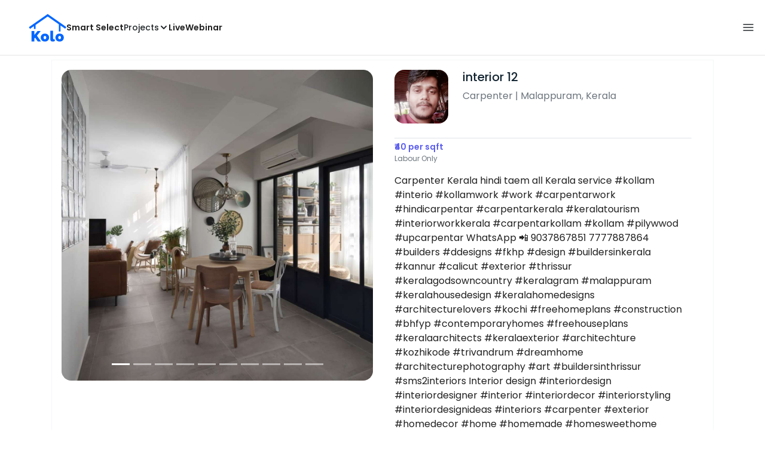

--- FILE ---
content_type: text/html; charset=utf-8
request_url: https://koloapp.in/kerala/carpenters/mohd-rizwan--malappuram/posts/1629209832
body_size: 58474
content:
<!DOCTYPE html><html lang="en"><head><meta property="og:type" content="website"/><meta property="og:site_name" content="Kolo"/><link rel="apple-touch-icon" href="/favicon.ico"/><link rel="icon" type="image/x-icon" href="https://koloapp.in/favicon.ico"/><link rel="icon" type="image/png" sizes="16x16" href="https://koloapp.in/favicon-16x16.png"/><link rel="icon" type="image/png" sizes="32x32" href="https://koloapp.in/favicon-32x32.png"/><link rel="icon" type="image/png" sizes="192x192" href="https://koloapp.in/favicon-192x192.png"/><meta property="al:android:app_name" content="Kolo App"/><meta property="al:android:package" content="com.kolo.android"/><meta property="al:android:class" content="com.kolo.android.ui.launch.SplashActivity"/><link rel="stylesheet" href="https://cdn.jsdelivr.net/npm/bootstrap@4.6.0/dist/css/bootstrap.min.css"/><script type="application/ld+json">{"@context":"https://schema.org","@type":"BreadcrumbList","itemListElement":[{"@type":"ListItem","position":1,"item":{"@id":"https://koloapp.in","name":"Kolo","description":"Kolo Home Page"}},{"@type":"ListItem","position":2,"item":{"@id":"https://koloapp.in/kerala","name":"Kerala","description":"Professionals in Kerala"}},{"@type":"ListItem","position":3,"item":{"@id":"https://koloapp.in/kerala/carpenters","name":"Carpenter","description":"Carpenter in Kerala"}},{"@type":"ListItem","position":4,"item":{"@id":"https://koloapp.in/kerala/carpenters/mohd-rizwan--malappuram","name":"interior 12","description":"interior 12, Carpenter from Malappuram"}},{"@type":"ListItem","position":5,"item":{"name":"1629209832","@id":"https://koloapp.in/kerala/carpenters/mohd-rizwan--malappuram/posts/1629209832","description":"Designs by Carpenter interior 12, Malappuram | Kolo"}}]}</script><meta name="theme-color" content="#0066ff"/><link rel="canonical" href="https://koloapp.in/kerala/carpenters/mohd-rizwan--malappuram/posts/1629209832"/><meta charSet="utf-8"/><meta name="robots" content="noindex, follow"/><meta name="p:domain_verify" content="88cd704eafda50729e7971bed0b9d871"/><meta name="viewport" content="width=device-width,initial-scale=1.0,maximum-scale=1.0,user-scalable=0"/><meta property="og:type" content="website"/><meta property="og:site_name" content="Kolo"/><meta property="og:image" name="twitter:image" content="https://i.koloapp.in/tr:n-sd/a28550a8-2f1a-16ed-d33e-d397a2dfb29d"/><meta property="og:title" name="twitter:title" content="Designs by Carpenter interior 12, Malappuram | Kolo"/><meta property="og:description" name="description" content="Carpenter Kerala hindi taem all Kerala service #kollam #interio #kollamwork #work #carpentarwork #hindicarpentar #carpentarkerala #keralatourism 
#interiorworkkerala #carpentarkollam #kollam #pilywwod #upcarpentar 
WhatsApp 📲 9037867851  7777887864
#builders #ddesigns #fkhp #design #buildersinkerala #kannur #calicut #exterior #thrissur #keralagodsowncountry #keralagram #malappuram #keralahousedesign #keralahomedesigns #architecturelovers #kochi #freehomeplans #construction #bhfyp #contemporaryhomes #freehouseplans #keralaarchitects #keralaexterior #architechture #kozhikode #trivandrum #dreamhome #architecturephotography #art #buildersinthrissur #sms2interiors
Interior design
#interiordesign #interiordesigner #interior #interiordecor #interiorstyling #interiordesignideas #interiors #carpenter #exterior #homedecor #home #homemade #homesweethome #homedesign #homedecoration #homemadefood #wardrobe #cupboard #almari #kitchendecor #kitchen #kitchendesign #kitchenware #kitchencarpenter #Inte, Find more designs by interior 12 from Kerala, Malappuram"/><meta name="twitter:description" content="Carpenter Kerala hindi taem all Kerala service #kollam #interio #kollamwork #work #carpentarwork #hindicarpentar #carpentarkerala #keralatourism 
#interiorworkkerala #carpentarkollam #kollam #pilywwod #upcarpentar 
WhatsApp 📲 9037867851  7777887864
#builders #ddesigns #fkhp #design #buildersinkerala #kannur #calicut #exterior #thrissur #keralagodsowncountry #keralagram #malappuram #keralahousedesign #keralahomedesigns #architecturelovers #kochi #freehomeplans #construction #bhfyp #contemporaryhomes #freehouseplans #keralaarchitects #keralaexterior #architechture #kozhikode #trivandrum #dreamhome #architecturephotography #art #buildersinthrissur #sms2interiors
Interior design
#interiordesign #interiordesigner #interior #interiordecor #interiorstyling #interiordesignideas #interiors #carpenter #exterior #homedecor #home #homemade #homesweethome #homedesign #homedecoration #homemadefood #wardrobe #cupboard #almari #kitchendecor #kitchen #kitchendesign #kitchenware #kitchencarpenter #Inte, Find more designs by interior 12 from Kerala, Malappuram"/><link rel="apple-touch-icon" href="/favicon.ico"/><link rel="icon" type="image/x-icon" href="https://koloapp.in/favicon.ico"/><link rel="icon" type="image/png" sizes="16x16" href="https://koloapp.in/favicon-16x16.png"/><link rel="icon" type="image/png" sizes="32x32" href="https://koloapp.in/favicon-32x32.png"/><link rel="icon" type="image/png" sizes="192x192" href="https://koloapp.in/favicon-192x192.png"/><title>Designs by Carpenter interior 12, Malappuram | Kolo</title><meta property="al:android:url" content="koloapp://posts/1629209832"/><meta property="al:android:app_name" content="Kolo App"/><meta property="al:android:package" content="com.kolo.android"/><meta property="al:android:class" content="com.kolo.android.ui.launch.SplashActivity"/><meta name="keywords" content="Kolo App, Home design app, Interior design tool, DIY home decor, Room planner, Design inspiration, Room layout, Interior decorating, Home improvement app, Virtual room design, Design projects, Home remodeling, Room visualization, Decorating ideas, Interior decorating tool, Design your space, Home renovation app, Design community, House decor, Interior"/><meta name="next-head-count" content="36"/><script id="newrelic_script">window.NREUM||(NREUM={});NREUM.info = {"agent":"","beacon":"bam.eu01.nr-data.net","errorBeacon":"bam.eu01.nr-data.net","licenseKey":"NRJS-642c9e7965251080f82","applicationID":"480113489","agentToken":null,"applicationTime":708.560622,"transactionName":"MhBSZQoZCEMDVUJYCgtac0QLDAldTWZZQhE1FFdU","queueTime":0,"ttGuid":"250e2ed265aea3cc"}; (window.NREUM||(NREUM={})).init={privacy:{cookies_enabled:true},ajax:{deny_list:[]},feature_flags:["soft_nav"],distributed_tracing:{enabled:true}};(window.NREUM||(NREUM={})).loader_config={agentID:"538464558",accountID:"2953074",trustKey:"2953074",licenseKey:"NRJS-642c9e7965251080f82",applicationID:"480113489",browserID:"538464558"};;/*! For license information please see nr-loader-rum-1.308.0.min.js.LICENSE.txt */
(()=>{var e,t,r={163:(e,t,r)=>{"use strict";r.d(t,{j:()=>E});var n=r(384),i=r(1741);var a=r(2555);r(860).K7.genericEvents;const s="experimental.resources",o="register",c=e=>{if(!e||"string"!=typeof e)return!1;try{document.createDocumentFragment().querySelector(e)}catch{return!1}return!0};var d=r(2614),u=r(944),l=r(8122);const f="[data-nr-mask]",g=e=>(0,l.a)(e,(()=>{const e={feature_flags:[],experimental:{allow_registered_children:!1,resources:!1},mask_selector:"*",block_selector:"[data-nr-block]",mask_input_options:{color:!1,date:!1,"datetime-local":!1,email:!1,month:!1,number:!1,range:!1,search:!1,tel:!1,text:!1,time:!1,url:!1,week:!1,textarea:!1,select:!1,password:!0}};return{ajax:{deny_list:void 0,block_internal:!0,enabled:!0,autoStart:!0},api:{get allow_registered_children(){return e.feature_flags.includes(o)||e.experimental.allow_registered_children},set allow_registered_children(t){e.experimental.allow_registered_children=t},duplicate_registered_data:!1},browser_consent_mode:{enabled:!1},distributed_tracing:{enabled:void 0,exclude_newrelic_header:void 0,cors_use_newrelic_header:void 0,cors_use_tracecontext_headers:void 0,allowed_origins:void 0},get feature_flags(){return e.feature_flags},set feature_flags(t){e.feature_flags=t},generic_events:{enabled:!0,autoStart:!0},harvest:{interval:30},jserrors:{enabled:!0,autoStart:!0},logging:{enabled:!0,autoStart:!0},metrics:{enabled:!0,autoStart:!0},obfuscate:void 0,page_action:{enabled:!0},page_view_event:{enabled:!0,autoStart:!0},page_view_timing:{enabled:!0,autoStart:!0},performance:{capture_marks:!1,capture_measures:!1,capture_detail:!0,resources:{get enabled(){return e.feature_flags.includes(s)||e.experimental.resources},set enabled(t){e.experimental.resources=t},asset_types:[],first_party_domains:[],ignore_newrelic:!0}},privacy:{cookies_enabled:!0},proxy:{assets:void 0,beacon:void 0},session:{expiresMs:d.wk,inactiveMs:d.BB},session_replay:{autoStart:!0,enabled:!1,preload:!1,sampling_rate:10,error_sampling_rate:100,collect_fonts:!1,inline_images:!1,fix_stylesheets:!0,mask_all_inputs:!0,get mask_text_selector(){return e.mask_selector},set mask_text_selector(t){c(t)?e.mask_selector="".concat(t,",").concat(f):""===t||null===t?e.mask_selector=f:(0,u.R)(5,t)},get block_class(){return"nr-block"},get ignore_class(){return"nr-ignore"},get mask_text_class(){return"nr-mask"},get block_selector(){return e.block_selector},set block_selector(t){c(t)?e.block_selector+=",".concat(t):""!==t&&(0,u.R)(6,t)},get mask_input_options(){return e.mask_input_options},set mask_input_options(t){t&&"object"==typeof t?e.mask_input_options={...t,password:!0}:(0,u.R)(7,t)}},session_trace:{enabled:!0,autoStart:!0},soft_navigations:{enabled:!0,autoStart:!0},spa:{enabled:!0,autoStart:!0},ssl:void 0,user_actions:{enabled:!0,elementAttributes:["id","className","tagName","type"]}}})());var p=r(6154),m=r(9324);let h=0;const v={buildEnv:m.F3,distMethod:m.Xs,version:m.xv,originTime:p.WN},b={consented:!1},y={appMetadata:{},get consented(){return this.session?.state?.consent||b.consented},set consented(e){b.consented=e},customTransaction:void 0,denyList:void 0,disabled:!1,harvester:void 0,isolatedBacklog:!1,isRecording:!1,loaderType:void 0,maxBytes:3e4,obfuscator:void 0,onerror:void 0,ptid:void 0,releaseIds:{},session:void 0,timeKeeper:void 0,registeredEntities:[],jsAttributesMetadata:{bytes:0},get harvestCount(){return++h}},_=e=>{const t=(0,l.a)(e,y),r=Object.keys(v).reduce((e,t)=>(e[t]={value:v[t],writable:!1,configurable:!0,enumerable:!0},e),{});return Object.defineProperties(t,r)};var w=r(5701);const x=e=>{const t=e.startsWith("http");e+="/",r.p=t?e:"https://"+e};var R=r(7836),k=r(3241);const A={accountID:void 0,trustKey:void 0,agentID:void 0,licenseKey:void 0,applicationID:void 0,xpid:void 0},S=e=>(0,l.a)(e,A),T=new Set;function E(e,t={},r,s){let{init:o,info:c,loader_config:d,runtime:u={},exposed:l=!0}=t;if(!c){const e=(0,n.pV)();o=e.init,c=e.info,d=e.loader_config}e.init=g(o||{}),e.loader_config=S(d||{}),c.jsAttributes??={},p.bv&&(c.jsAttributes.isWorker=!0),e.info=(0,a.D)(c);const f=e.init,m=[c.beacon,c.errorBeacon];T.has(e.agentIdentifier)||(f.proxy.assets&&(x(f.proxy.assets),m.push(f.proxy.assets)),f.proxy.beacon&&m.push(f.proxy.beacon),e.beacons=[...m],function(e){const t=(0,n.pV)();Object.getOwnPropertyNames(i.W.prototype).forEach(r=>{const n=i.W.prototype[r];if("function"!=typeof n||"constructor"===n)return;let a=t[r];e[r]&&!1!==e.exposed&&"micro-agent"!==e.runtime?.loaderType&&(t[r]=(...t)=>{const n=e[r](...t);return a?a(...t):n})})}(e),(0,n.US)("activatedFeatures",w.B)),u.denyList=[...f.ajax.deny_list||[],...f.ajax.block_internal?m:[]],u.ptid=e.agentIdentifier,u.loaderType=r,e.runtime=_(u),T.has(e.agentIdentifier)||(e.ee=R.ee.get(e.agentIdentifier),e.exposed=l,(0,k.W)({agentIdentifier:e.agentIdentifier,drained:!!w.B?.[e.agentIdentifier],type:"lifecycle",name:"initialize",feature:void 0,data:e.config})),T.add(e.agentIdentifier)}},384:(e,t,r)=>{"use strict";r.d(t,{NT:()=>s,US:()=>u,Zm:()=>o,bQ:()=>d,dV:()=>c,pV:()=>l});var n=r(6154),i=r(1863),a=r(1910);const s={beacon:"bam.nr-data.net",errorBeacon:"bam.nr-data.net"};function o(){return n.gm.NREUM||(n.gm.NREUM={}),void 0===n.gm.newrelic&&(n.gm.newrelic=n.gm.NREUM),n.gm.NREUM}function c(){let e=o();return e.o||(e.o={ST:n.gm.setTimeout,SI:n.gm.setImmediate||n.gm.setInterval,CT:n.gm.clearTimeout,XHR:n.gm.XMLHttpRequest,REQ:n.gm.Request,EV:n.gm.Event,PR:n.gm.Promise,MO:n.gm.MutationObserver,FETCH:n.gm.fetch,WS:n.gm.WebSocket},(0,a.i)(...Object.values(e.o))),e}function d(e,t){let r=o();r.initializedAgents??={},t.initializedAt={ms:(0,i.t)(),date:new Date},r.initializedAgents[e]=t}function u(e,t){o()[e]=t}function l(){return function(){let e=o();const t=e.info||{};e.info={beacon:s.beacon,errorBeacon:s.errorBeacon,...t}}(),function(){let e=o();const t=e.init||{};e.init={...t}}(),c(),function(){let e=o();const t=e.loader_config||{};e.loader_config={...t}}(),o()}},782:(e,t,r)=>{"use strict";r.d(t,{T:()=>n});const n=r(860).K7.pageViewTiming},860:(e,t,r)=>{"use strict";r.d(t,{$J:()=>u,K7:()=>c,P3:()=>d,XX:()=>i,Yy:()=>o,df:()=>a,qY:()=>n,v4:()=>s});const n="events",i="jserrors",a="browser/blobs",s="rum",o="browser/logs",c={ajax:"ajax",genericEvents:"generic_events",jserrors:i,logging:"logging",metrics:"metrics",pageAction:"page_action",pageViewEvent:"page_view_event",pageViewTiming:"page_view_timing",sessionReplay:"session_replay",sessionTrace:"session_trace",softNav:"soft_navigations",spa:"spa"},d={[c.pageViewEvent]:1,[c.pageViewTiming]:2,[c.metrics]:3,[c.jserrors]:4,[c.spa]:5,[c.ajax]:6,[c.sessionTrace]:7,[c.softNav]:8,[c.sessionReplay]:9,[c.logging]:10,[c.genericEvents]:11},u={[c.pageViewEvent]:s,[c.pageViewTiming]:n,[c.ajax]:n,[c.spa]:n,[c.softNav]:n,[c.metrics]:i,[c.jserrors]:i,[c.sessionTrace]:a,[c.sessionReplay]:a,[c.logging]:o,[c.genericEvents]:"ins"}},944:(e,t,r)=>{"use strict";r.d(t,{R:()=>i});var n=r(3241);function i(e,t){"function"==typeof console.debug&&(console.debug("New Relic Warning: https://github.com/newrelic/newrelic-browser-agent/blob/main/docs/warning-codes.md#".concat(e),t),(0,n.W)({agentIdentifier:null,drained:null,type:"data",name:"warn",feature:"warn",data:{code:e,secondary:t}}))}},1687:(e,t,r)=>{"use strict";r.d(t,{Ak:()=>d,Ze:()=>f,x3:()=>u});var n=r(3241),i=r(7836),a=r(3606),s=r(860),o=r(2646);const c={};function d(e,t){const r={staged:!1,priority:s.P3[t]||0};l(e),c[e].get(t)||c[e].set(t,r)}function u(e,t){e&&c[e]&&(c[e].get(t)&&c[e].delete(t),p(e,t,!1),c[e].size&&g(e))}function l(e){if(!e)throw new Error("agentIdentifier required");c[e]||(c[e]=new Map)}function f(e="",t="feature",r=!1){if(l(e),!e||!c[e].get(t)||r)return p(e,t);c[e].get(t).staged=!0,g(e)}function g(e){const t=Array.from(c[e]);t.every(([e,t])=>t.staged)&&(t.sort((e,t)=>e[1].priority-t[1].priority),t.forEach(([t])=>{c[e].delete(t),p(e,t)}))}function p(e,t,r=!0){const s=e?i.ee.get(e):i.ee,c=a.i.handlers;if(!s.aborted&&s.backlog&&c){if((0,n.W)({agentIdentifier:e,type:"lifecycle",name:"drain",feature:t}),r){const e=s.backlog[t],r=c[t];if(r){for(let t=0;e&&t<e.length;++t)m(e[t],r);Object.entries(r).forEach(([e,t])=>{Object.values(t||{}).forEach(t=>{t[0]?.on&&t[0]?.context()instanceof o.y&&t[0].on(e,t[1])})})}}s.isolatedBacklog||delete c[t],s.backlog[t]=null,s.emit("drain-"+t,[])}}function m(e,t){var r=e[1];Object.values(t[r]||{}).forEach(t=>{var r=e[0];if(t[0]===r){var n=t[1],i=e[3],a=e[2];n.apply(i,a)}})}},1738:(e,t,r)=>{"use strict";r.d(t,{U:()=>g,Y:()=>f});var n=r(3241),i=r(9908),a=r(1863),s=r(944),o=r(5701),c=r(3969),d=r(8362),u=r(860),l=r(4261);function f(e,t,r,a){const f=a||r;!f||f[e]&&f[e]!==d.d.prototype[e]||(f[e]=function(){(0,i.p)(c.xV,["API/"+e+"/called"],void 0,u.K7.metrics,r.ee),(0,n.W)({agentIdentifier:r.agentIdentifier,drained:!!o.B?.[r.agentIdentifier],type:"data",name:"api",feature:l.Pl+e,data:{}});try{return t.apply(this,arguments)}catch(e){(0,s.R)(23,e)}})}function g(e,t,r,n,s){const o=e.info;null===r?delete o.jsAttributes[t]:o.jsAttributes[t]=r,(s||null===r)&&(0,i.p)(l.Pl+n,[(0,a.t)(),t,r],void 0,"session",e.ee)}},1741:(e,t,r)=>{"use strict";r.d(t,{W:()=>a});var n=r(944),i=r(4261);class a{#e(e,...t){if(this[e]!==a.prototype[e])return this[e](...t);(0,n.R)(35,e)}addPageAction(e,t){return this.#e(i.hG,e,t)}register(e){return this.#e(i.eY,e)}recordCustomEvent(e,t){return this.#e(i.fF,e,t)}setPageViewName(e,t){return this.#e(i.Fw,e,t)}setCustomAttribute(e,t,r){return this.#e(i.cD,e,t,r)}noticeError(e,t){return this.#e(i.o5,e,t)}setUserId(e,t=!1){return this.#e(i.Dl,e,t)}setApplicationVersion(e){return this.#e(i.nb,e)}setErrorHandler(e){return this.#e(i.bt,e)}addRelease(e,t){return this.#e(i.k6,e,t)}log(e,t){return this.#e(i.$9,e,t)}start(){return this.#e(i.d3)}finished(e){return this.#e(i.BL,e)}recordReplay(){return this.#e(i.CH)}pauseReplay(){return this.#e(i.Tb)}addToTrace(e){return this.#e(i.U2,e)}setCurrentRouteName(e){return this.#e(i.PA,e)}interaction(e){return this.#e(i.dT,e)}wrapLogger(e,t,r){return this.#e(i.Wb,e,t,r)}measure(e,t){return this.#e(i.V1,e,t)}consent(e){return this.#e(i.Pv,e)}}},1863:(e,t,r)=>{"use strict";function n(){return Math.floor(performance.now())}r.d(t,{t:()=>n})},1910:(e,t,r)=>{"use strict";r.d(t,{i:()=>a});var n=r(944);const i=new Map;function a(...e){return e.every(e=>{if(i.has(e))return i.get(e);const t="function"==typeof e?e.toString():"",r=t.includes("[native code]"),a=t.includes("nrWrapper");return r||a||(0,n.R)(64,e?.name||t),i.set(e,r),r})}},2555:(e,t,r)=>{"use strict";r.d(t,{D:()=>o,f:()=>s});var n=r(384),i=r(8122);const a={beacon:n.NT.beacon,errorBeacon:n.NT.errorBeacon,licenseKey:void 0,applicationID:void 0,sa:void 0,queueTime:void 0,applicationTime:void 0,ttGuid:void 0,user:void 0,account:void 0,product:void 0,extra:void 0,jsAttributes:{},userAttributes:void 0,atts:void 0,transactionName:void 0,tNamePlain:void 0};function s(e){try{return!!e.licenseKey&&!!e.errorBeacon&&!!e.applicationID}catch(e){return!1}}const o=e=>(0,i.a)(e,a)},2614:(e,t,r)=>{"use strict";r.d(t,{BB:()=>s,H3:()=>n,g:()=>d,iL:()=>c,tS:()=>o,uh:()=>i,wk:()=>a});const n="NRBA",i="SESSION",a=144e5,s=18e5,o={STARTED:"session-started",PAUSE:"session-pause",RESET:"session-reset",RESUME:"session-resume",UPDATE:"session-update"},c={SAME_TAB:"same-tab",CROSS_TAB:"cross-tab"},d={OFF:0,FULL:1,ERROR:2}},2646:(e,t,r)=>{"use strict";r.d(t,{y:()=>n});class n{constructor(e){this.contextId=e}}},2843:(e,t,r)=>{"use strict";r.d(t,{G:()=>a,u:()=>i});var n=r(3878);function i(e,t=!1,r,i){(0,n.DD)("visibilitychange",function(){if(t)return void("hidden"===document.visibilityState&&e());e(document.visibilityState)},r,i)}function a(e,t,r){(0,n.sp)("pagehide",e,t,r)}},3241:(e,t,r)=>{"use strict";r.d(t,{W:()=>a});var n=r(6154);const i="newrelic";function a(e={}){try{n.gm.dispatchEvent(new CustomEvent(i,{detail:e}))}catch(e){}}},3606:(e,t,r)=>{"use strict";r.d(t,{i:()=>a});var n=r(9908);a.on=s;var i=a.handlers={};function a(e,t,r,a){s(a||n.d,i,e,t,r)}function s(e,t,r,i,a){a||(a="feature"),e||(e=n.d);var s=t[a]=t[a]||{};(s[r]=s[r]||[]).push([e,i])}},3878:(e,t,r)=>{"use strict";function n(e,t){return{capture:e,passive:!1,signal:t}}function i(e,t,r=!1,i){window.addEventListener(e,t,n(r,i))}function a(e,t,r=!1,i){document.addEventListener(e,t,n(r,i))}r.d(t,{DD:()=>a,jT:()=>n,sp:()=>i})},3969:(e,t,r)=>{"use strict";r.d(t,{TZ:()=>n,XG:()=>o,rs:()=>i,xV:()=>s,z_:()=>a});const n=r(860).K7.metrics,i="sm",a="cm",s="storeSupportabilityMetrics",o="storeEventMetrics"},4234:(e,t,r)=>{"use strict";r.d(t,{W:()=>a});var n=r(7836),i=r(1687);class a{constructor(e,t){this.agentIdentifier=e,this.ee=n.ee.get(e),this.featureName=t,this.blocked=!1}deregisterDrain(){(0,i.x3)(this.agentIdentifier,this.featureName)}}},4261:(e,t,r)=>{"use strict";r.d(t,{$9:()=>d,BL:()=>o,CH:()=>g,Dl:()=>_,Fw:()=>y,PA:()=>h,Pl:()=>n,Pv:()=>k,Tb:()=>l,U2:()=>a,V1:()=>R,Wb:()=>x,bt:()=>b,cD:()=>v,d3:()=>w,dT:()=>c,eY:()=>p,fF:()=>f,hG:()=>i,k6:()=>s,nb:()=>m,o5:()=>u});const n="api-",i="addPageAction",a="addToTrace",s="addRelease",o="finished",c="interaction",d="log",u="noticeError",l="pauseReplay",f="recordCustomEvent",g="recordReplay",p="register",m="setApplicationVersion",h="setCurrentRouteName",v="setCustomAttribute",b="setErrorHandler",y="setPageViewName",_="setUserId",w="start",x="wrapLogger",R="measure",k="consent"},5289:(e,t,r)=>{"use strict";r.d(t,{GG:()=>s,Qr:()=>c,sB:()=>o});var n=r(3878),i=r(6389);function a(){return"undefined"==typeof document||"complete"===document.readyState}function s(e,t){if(a())return e();const r=(0,i.J)(e),s=setInterval(()=>{a()&&(clearInterval(s),r())},500);(0,n.sp)("load",r,t)}function o(e){if(a())return e();(0,n.DD)("DOMContentLoaded",e)}function c(e){if(a())return e();(0,n.sp)("popstate",e)}},5607:(e,t,r)=>{"use strict";r.d(t,{W:()=>n});const n=(0,r(9566).bz)()},5701:(e,t,r)=>{"use strict";r.d(t,{B:()=>a,t:()=>s});var n=r(3241);const i=new Set,a={};function s(e,t){const r=t.agentIdentifier;a[r]??={},e&&"object"==typeof e&&(i.has(r)||(t.ee.emit("rumresp",[e]),a[r]=e,i.add(r),(0,n.W)({agentIdentifier:r,loaded:!0,drained:!0,type:"lifecycle",name:"load",feature:void 0,data:e})))}},6154:(e,t,r)=>{"use strict";r.d(t,{OF:()=>c,RI:()=>i,WN:()=>u,bv:()=>a,eN:()=>l,gm:()=>s,mw:()=>o,sb:()=>d});var n=r(1863);const i="undefined"!=typeof window&&!!window.document,a="undefined"!=typeof WorkerGlobalScope&&("undefined"!=typeof self&&self instanceof WorkerGlobalScope&&self.navigator instanceof WorkerNavigator||"undefined"!=typeof globalThis&&globalThis instanceof WorkerGlobalScope&&globalThis.navigator instanceof WorkerNavigator),s=i?window:"undefined"!=typeof WorkerGlobalScope&&("undefined"!=typeof self&&self instanceof WorkerGlobalScope&&self||"undefined"!=typeof globalThis&&globalThis instanceof WorkerGlobalScope&&globalThis),o=Boolean("hidden"===s?.document?.visibilityState),c=/iPad|iPhone|iPod/.test(s.navigator?.userAgent),d=c&&"undefined"==typeof SharedWorker,u=((()=>{const e=s.navigator?.userAgent?.match(/Firefox[/\s](\d+\.\d+)/);Array.isArray(e)&&e.length>=2&&e[1]})(),Date.now()-(0,n.t)()),l=()=>"undefined"!=typeof PerformanceNavigationTiming&&s?.performance?.getEntriesByType("navigation")?.[0]?.responseStart},6389:(e,t,r)=>{"use strict";function n(e,t=500,r={}){const n=r?.leading||!1;let i;return(...r)=>{n&&void 0===i&&(e.apply(this,r),i=setTimeout(()=>{i=clearTimeout(i)},t)),n||(clearTimeout(i),i=setTimeout(()=>{e.apply(this,r)},t))}}function i(e){let t=!1;return(...r)=>{t||(t=!0,e.apply(this,r))}}r.d(t,{J:()=>i,s:()=>n})},6630:(e,t,r)=>{"use strict";r.d(t,{T:()=>n});const n=r(860).K7.pageViewEvent},7699:(e,t,r)=>{"use strict";r.d(t,{It:()=>a,KC:()=>o,No:()=>i,qh:()=>s});var n=r(860);const i=16e3,a=1e6,s="SESSION_ERROR",o={[n.K7.logging]:!0,[n.K7.genericEvents]:!1,[n.K7.jserrors]:!1,[n.K7.ajax]:!1}},7836:(e,t,r)=>{"use strict";r.d(t,{P:()=>o,ee:()=>c});var n=r(384),i=r(8990),a=r(2646),s=r(5607);const o="nr@context:".concat(s.W),c=function e(t,r){var n={},s={},u={},l=!1;try{l=16===r.length&&d.initializedAgents?.[r]?.runtime.isolatedBacklog}catch(e){}var f={on:p,addEventListener:p,removeEventListener:function(e,t){var r=n[e];if(!r)return;for(var i=0;i<r.length;i++)r[i]===t&&r.splice(i,1)},emit:function(e,r,n,i,a){!1!==a&&(a=!0);if(c.aborted&&!i)return;t&&a&&t.emit(e,r,n);var o=g(n);m(e).forEach(e=>{e.apply(o,r)});var d=v()[s[e]];d&&d.push([f,e,r,o]);return o},get:h,listeners:m,context:g,buffer:function(e,t){const r=v();if(t=t||"feature",f.aborted)return;Object.entries(e||{}).forEach(([e,n])=>{s[n]=t,t in r||(r[t]=[])})},abort:function(){f._aborted=!0,Object.keys(f.backlog).forEach(e=>{delete f.backlog[e]})},isBuffering:function(e){return!!v()[s[e]]},debugId:r,backlog:l?{}:t&&"object"==typeof t.backlog?t.backlog:{},isolatedBacklog:l};return Object.defineProperty(f,"aborted",{get:()=>{let e=f._aborted||!1;return e||(t&&(e=t.aborted),e)}}),f;function g(e){return e&&e instanceof a.y?e:e?(0,i.I)(e,o,()=>new a.y(o)):new a.y(o)}function p(e,t){n[e]=m(e).concat(t)}function m(e){return n[e]||[]}function h(t){return u[t]=u[t]||e(f,t)}function v(){return f.backlog}}(void 0,"globalEE"),d=(0,n.Zm)();d.ee||(d.ee=c)},8122:(e,t,r)=>{"use strict";r.d(t,{a:()=>i});var n=r(944);function i(e,t){try{if(!e||"object"!=typeof e)return(0,n.R)(3);if(!t||"object"!=typeof t)return(0,n.R)(4);const r=Object.create(Object.getPrototypeOf(t),Object.getOwnPropertyDescriptors(t)),a=0===Object.keys(r).length?e:r;for(let s in a)if(void 0!==e[s])try{if(null===e[s]){r[s]=null;continue}Array.isArray(e[s])&&Array.isArray(t[s])?r[s]=Array.from(new Set([...e[s],...t[s]])):"object"==typeof e[s]&&"object"==typeof t[s]?r[s]=i(e[s],t[s]):r[s]=e[s]}catch(e){r[s]||(0,n.R)(1,e)}return r}catch(e){(0,n.R)(2,e)}}},8362:(e,t,r)=>{"use strict";r.d(t,{d:()=>a});var n=r(9566),i=r(1741);class a extends i.W{agentIdentifier=(0,n.LA)(16)}},8374:(e,t,r)=>{r.nc=(()=>{try{return document?.currentScript?.nonce}catch(e){}return""})()},8990:(e,t,r)=>{"use strict";r.d(t,{I:()=>i});var n=Object.prototype.hasOwnProperty;function i(e,t,r){if(n.call(e,t))return e[t];var i=r();if(Object.defineProperty&&Object.keys)try{return Object.defineProperty(e,t,{value:i,writable:!0,enumerable:!1}),i}catch(e){}return e[t]=i,i}},9324:(e,t,r)=>{"use strict";r.d(t,{F3:()=>i,Xs:()=>a,xv:()=>n});const n="1.308.0",i="PROD",a="CDN"},9566:(e,t,r)=>{"use strict";r.d(t,{LA:()=>o,bz:()=>s});var n=r(6154);const i="xxxxxxxx-xxxx-4xxx-yxxx-xxxxxxxxxxxx";function a(e,t){return e?15&e[t]:16*Math.random()|0}function s(){const e=n.gm?.crypto||n.gm?.msCrypto;let t,r=0;return e&&e.getRandomValues&&(t=e.getRandomValues(new Uint8Array(30))),i.split("").map(e=>"x"===e?a(t,r++).toString(16):"y"===e?(3&a()|8).toString(16):e).join("")}function o(e){const t=n.gm?.crypto||n.gm?.msCrypto;let r,i=0;t&&t.getRandomValues&&(r=t.getRandomValues(new Uint8Array(e)));const s=[];for(var o=0;o<e;o++)s.push(a(r,i++).toString(16));return s.join("")}},9908:(e,t,r)=>{"use strict";r.d(t,{d:()=>n,p:()=>i});var n=r(7836).ee.get("handle");function i(e,t,r,i,a){a?(a.buffer([e],i),a.emit(e,t,r)):(n.buffer([e],i),n.emit(e,t,r))}}},n={};function i(e){var t=n[e];if(void 0!==t)return t.exports;var a=n[e]={exports:{}};return r[e](a,a.exports,i),a.exports}i.m=r,i.d=(e,t)=>{for(var r in t)i.o(t,r)&&!i.o(e,r)&&Object.defineProperty(e,r,{enumerable:!0,get:t[r]})},i.f={},i.e=e=>Promise.all(Object.keys(i.f).reduce((t,r)=>(i.f[r](e,t),t),[])),i.u=e=>"nr-rum-1.308.0.min.js",i.o=(e,t)=>Object.prototype.hasOwnProperty.call(e,t),e={},t="NRBA-1.308.0.PROD:",i.l=(r,n,a,s)=>{if(e[r])e[r].push(n);else{var o,c;if(void 0!==a)for(var d=document.getElementsByTagName("script"),u=0;u<d.length;u++){var l=d[u];if(l.getAttribute("src")==r||l.getAttribute("data-webpack")==t+a){o=l;break}}if(!o){c=!0;var f={296:"sha512-+MIMDsOcckGXa1EdWHqFNv7P+JUkd5kQwCBr3KE6uCvnsBNUrdSt4a/3/L4j4TxtnaMNjHpza2/erNQbpacJQA=="};(o=document.createElement("script")).charset="utf-8",i.nc&&o.setAttribute("nonce",i.nc),o.setAttribute("data-webpack",t+a),o.src=r,0!==o.src.indexOf(window.location.origin+"/")&&(o.crossOrigin="anonymous"),f[s]&&(o.integrity=f[s])}e[r]=[n];var g=(t,n)=>{o.onerror=o.onload=null,clearTimeout(p);var i=e[r];if(delete e[r],o.parentNode&&o.parentNode.removeChild(o),i&&i.forEach(e=>e(n)),t)return t(n)},p=setTimeout(g.bind(null,void 0,{type:"timeout",target:o}),12e4);o.onerror=g.bind(null,o.onerror),o.onload=g.bind(null,o.onload),c&&document.head.appendChild(o)}},i.r=e=>{"undefined"!=typeof Symbol&&Symbol.toStringTag&&Object.defineProperty(e,Symbol.toStringTag,{value:"Module"}),Object.defineProperty(e,"__esModule",{value:!0})},i.p="https://js-agent.newrelic.com/",(()=>{var e={374:0,840:0};i.f.j=(t,r)=>{var n=i.o(e,t)?e[t]:void 0;if(0!==n)if(n)r.push(n[2]);else{var a=new Promise((r,i)=>n=e[t]=[r,i]);r.push(n[2]=a);var s=i.p+i.u(t),o=new Error;i.l(s,r=>{if(i.o(e,t)&&(0!==(n=e[t])&&(e[t]=void 0),n)){var a=r&&("load"===r.type?"missing":r.type),s=r&&r.target&&r.target.src;o.message="Loading chunk "+t+" failed: ("+a+": "+s+")",o.name="ChunkLoadError",o.type=a,o.request=s,n[1](o)}},"chunk-"+t,t)}};var t=(t,r)=>{var n,a,[s,o,c]=r,d=0;if(s.some(t=>0!==e[t])){for(n in o)i.o(o,n)&&(i.m[n]=o[n]);if(c)c(i)}for(t&&t(r);d<s.length;d++)a=s[d],i.o(e,a)&&e[a]&&e[a][0](),e[a]=0},r=self["webpackChunk:NRBA-1.308.0.PROD"]=self["webpackChunk:NRBA-1.308.0.PROD"]||[];r.forEach(t.bind(null,0)),r.push=t.bind(null,r.push.bind(r))})(),(()=>{"use strict";i(8374);var e=i(8362),t=i(860);const r=Object.values(t.K7);var n=i(163);var a=i(9908),s=i(1863),o=i(4261),c=i(1738);var d=i(1687),u=i(4234),l=i(5289),f=i(6154),g=i(944),p=i(384);const m=e=>f.RI&&!0===e?.privacy.cookies_enabled;function h(e){return!!(0,p.dV)().o.MO&&m(e)&&!0===e?.session_trace.enabled}var v=i(6389),b=i(7699);class y extends u.W{constructor(e,t){super(e.agentIdentifier,t),this.agentRef=e,this.abortHandler=void 0,this.featAggregate=void 0,this.loadedSuccessfully=void 0,this.onAggregateImported=new Promise(e=>{this.loadedSuccessfully=e}),this.deferred=Promise.resolve(),!1===e.init[this.featureName].autoStart?this.deferred=new Promise((t,r)=>{this.ee.on("manual-start-all",(0,v.J)(()=>{(0,d.Ak)(e.agentIdentifier,this.featureName),t()}))}):(0,d.Ak)(e.agentIdentifier,t)}importAggregator(e,t,r={}){if(this.featAggregate)return;const n=async()=>{let n;await this.deferred;try{if(m(e.init)){const{setupAgentSession:t}=await i.e(296).then(i.bind(i,3305));n=t(e)}}catch(e){(0,g.R)(20,e),this.ee.emit("internal-error",[e]),(0,a.p)(b.qh,[e],void 0,this.featureName,this.ee)}try{if(!this.#t(this.featureName,n,e.init))return(0,d.Ze)(this.agentIdentifier,this.featureName),void this.loadedSuccessfully(!1);const{Aggregate:i}=await t();this.featAggregate=new i(e,r),e.runtime.harvester.initializedAggregates.push(this.featAggregate),this.loadedSuccessfully(!0)}catch(e){(0,g.R)(34,e),this.abortHandler?.(),(0,d.Ze)(this.agentIdentifier,this.featureName,!0),this.loadedSuccessfully(!1),this.ee&&this.ee.abort()}};f.RI?(0,l.GG)(()=>n(),!0):n()}#t(e,r,n){if(this.blocked)return!1;switch(e){case t.K7.sessionReplay:return h(n)&&!!r;case t.K7.sessionTrace:return!!r;default:return!0}}}var _=i(6630),w=i(2614),x=i(3241);class R extends y{static featureName=_.T;constructor(e){var t;super(e,_.T),this.setupInspectionEvents(e.agentIdentifier),t=e,(0,c.Y)(o.Fw,function(e,r){"string"==typeof e&&("/"!==e.charAt(0)&&(e="/"+e),t.runtime.customTransaction=(r||"http://custom.transaction")+e,(0,a.p)(o.Pl+o.Fw,[(0,s.t)()],void 0,void 0,t.ee))},t),this.importAggregator(e,()=>i.e(296).then(i.bind(i,3943)))}setupInspectionEvents(e){const t=(t,r)=>{t&&(0,x.W)({agentIdentifier:e,timeStamp:t.timeStamp,loaded:"complete"===t.target.readyState,type:"window",name:r,data:t.target.location+""})};(0,l.sB)(e=>{t(e,"DOMContentLoaded")}),(0,l.GG)(e=>{t(e,"load")}),(0,l.Qr)(e=>{t(e,"navigate")}),this.ee.on(w.tS.UPDATE,(t,r)=>{(0,x.W)({agentIdentifier:e,type:"lifecycle",name:"session",data:r})})}}class k extends e.d{constructor(e){var t;(super(),f.gm)?(this.features={},(0,p.bQ)(this.agentIdentifier,this),this.desiredFeatures=new Set(e.features||[]),this.desiredFeatures.add(R),(0,n.j)(this,e,e.loaderType||"agent"),t=this,(0,c.Y)(o.cD,function(e,r,n=!1){if("string"==typeof e){if(["string","number","boolean"].includes(typeof r)||null===r)return(0,c.U)(t,e,r,o.cD,n);(0,g.R)(40,typeof r)}else(0,g.R)(39,typeof e)},t),function(e){(0,c.Y)(o.Dl,function(t,r=!1){if("string"!=typeof t&&null!==t)return void(0,g.R)(41,typeof t);const n=e.info.jsAttributes["enduser.id"];r&&null!=n&&n!==t?(0,a.p)(o.Pl+"setUserIdAndResetSession",[t],void 0,"session",e.ee):(0,c.U)(e,"enduser.id",t,o.Dl,!0)},e)}(this),function(e){(0,c.Y)(o.nb,function(t){if("string"==typeof t||null===t)return(0,c.U)(e,"application.version",t,o.nb,!1);(0,g.R)(42,typeof t)},e)}(this),function(e){(0,c.Y)(o.d3,function(){e.ee.emit("manual-start-all")},e)}(this),function(e){(0,c.Y)(o.Pv,function(t=!0){if("boolean"==typeof t){if((0,a.p)(o.Pl+o.Pv,[t],void 0,"session",e.ee),e.runtime.consented=t,t){const t=e.features.page_view_event;t.onAggregateImported.then(e=>{const r=t.featAggregate;e&&!r.sentRum&&r.sendRum()})}}else(0,g.R)(65,typeof t)},e)}(this),this.run()):(0,g.R)(21)}get config(){return{info:this.info,init:this.init,loader_config:this.loader_config,runtime:this.runtime}}get api(){return this}run(){try{const e=function(e){const t={};return r.forEach(r=>{t[r]=!!e[r]?.enabled}),t}(this.init),n=[...this.desiredFeatures];n.sort((e,r)=>t.P3[e.featureName]-t.P3[r.featureName]),n.forEach(r=>{if(!e[r.featureName]&&r.featureName!==t.K7.pageViewEvent)return;if(r.featureName===t.K7.spa)return void(0,g.R)(67);const n=function(e){switch(e){case t.K7.ajax:return[t.K7.jserrors];case t.K7.sessionTrace:return[t.K7.ajax,t.K7.pageViewEvent];case t.K7.sessionReplay:return[t.K7.sessionTrace];case t.K7.pageViewTiming:return[t.K7.pageViewEvent];default:return[]}}(r.featureName).filter(e=>!(e in this.features));n.length>0&&(0,g.R)(36,{targetFeature:r.featureName,missingDependencies:n}),this.features[r.featureName]=new r(this)})}catch(e){(0,g.R)(22,e);for(const e in this.features)this.features[e].abortHandler?.();const t=(0,p.Zm)();delete t.initializedAgents[this.agentIdentifier]?.features,delete this.sharedAggregator;return t.ee.get(this.agentIdentifier).abort(),!1}}}var A=i(2843),S=i(782);class T extends y{static featureName=S.T;constructor(e){super(e,S.T),f.RI&&((0,A.u)(()=>(0,a.p)("docHidden",[(0,s.t)()],void 0,S.T,this.ee),!0),(0,A.G)(()=>(0,a.p)("winPagehide",[(0,s.t)()],void 0,S.T,this.ee)),this.importAggregator(e,()=>i.e(296).then(i.bind(i,2117))))}}var E=i(3969);class I extends y{static featureName=E.TZ;constructor(e){super(e,E.TZ),f.RI&&document.addEventListener("securitypolicyviolation",e=>{(0,a.p)(E.xV,["Generic/CSPViolation/Detected"],void 0,this.featureName,this.ee)}),this.importAggregator(e,()=>i.e(296).then(i.bind(i,9623)))}}new k({features:[R,T,I],loaderType:"lite"})})()})();</script><link rel="preconnect" href="https://i.koloapp.in" crossorigin=""/><link rel="preconnect" href="https://fonts.gstatic.com" crossorigin /><link rel="preload" href="/_next/static/media/eafabf029ad39a43-s.p.woff2" as="font" type="font/woff2" crossorigin="anonymous" data-next-font="size-adjust"/><link rel="preload" href="/_next/static/media/9e82d62334b205f4-s.p.woff2" as="font" type="font/woff2" crossorigin="anonymous" data-next-font="size-adjust"/><link rel="preload" href="/_next/static/media/8888a3826f4a3af4-s.p.woff2" as="font" type="font/woff2" crossorigin="anonymous" data-next-font="size-adjust"/><link rel="preload" href="/_next/static/media/4c285fdca692ea22-s.p.woff2" as="font" type="font/woff2" crossorigin="anonymous" data-next-font="size-adjust"/><link rel="preload" href="/_next/static/media/0484562807a97172-s.p.woff2" as="font" type="font/woff2" crossorigin="anonymous" data-next-font="size-adjust"/><link rel="preload" href="/_next/static/media/e4af272ccee01ff0-s.p.woff2" as="font" type="font/woff2" crossorigin="anonymous" data-next-font="size-adjust"/><link rel="preload" href="/_next/static/css/82bddafbd873d5da.css" as="style"/><link rel="stylesheet" href="/_next/static/css/82bddafbd873d5da.css" data-n-g=""/><link rel="preload" href="/_next/static/css/04d7f1e9fff99a9c.css" as="style"/><link rel="stylesheet" href="/_next/static/css/04d7f1e9fff99a9c.css" data-n-p=""/><link rel="preload" href="/_next/static/css/b88e21b3d2b3161c.css" as="style"/><link rel="stylesheet" href="/_next/static/css/b88e21b3d2b3161c.css" data-n-p=""/><noscript data-n-css=""></noscript><script defer="" nomodule="" src="/_next/static/chunks/polyfills-78c92fac7aa8fdd8.js"></script><script defer="" src="/_next/static/chunks/417-f0cdb47b46e64b30.js"></script><script defer="" src="/_next/static/chunks/1510.b78e0bff2cc625ac.js"></script><script defer="" src="/_next/static/chunks/6155-dd8df6a2013775f2.js"></script><script defer="" src="/_next/static/chunks/297.00d46fb0481ae46d.js"></script><script src="/_next/static/chunks/webpack-c14b9e39478825a0.js" defer=""></script><script src="/_next/static/chunks/framework-857926ca2791a411.js" defer=""></script><script src="/_next/static/chunks/main-1ee337f48fdc1442.js" defer=""></script><script src="/_next/static/chunks/pages/_app-5b50768d6c1761b6.js" defer=""></script><script src="/_next/static/chunks/1a48c3c1-ee7b17cc68b2a087.js" defer=""></script><script src="/_next/static/chunks/d6e1aeb5-686efbe743bd45da.js" defer=""></script><script src="/_next/static/chunks/135-c2bbc14dbfc2e4c7.js" defer=""></script><script src="/_next/static/chunks/4008-c6efc114291d2586.js" defer=""></script><script src="/_next/static/chunks/4416-ff3d734a6b0e1a0b.js" defer=""></script><script src="/_next/static/chunks/2106-ab8dc6126aa1075f.js" defer=""></script><script src="/_next/static/chunks/5719-667beef73601bae7.js" defer=""></script><script src="/_next/static/chunks/3801-33d49f848d19d426.js" defer=""></script><script src="/_next/static/chunks/9720-d9bdbbe7c2732a24.js" defer=""></script><script src="/_next/static/chunks/5129-e0d0bae27f3ec3db.js" defer=""></script><script src="/_next/static/chunks/997-d4b007b84438984c.js" defer=""></script><script src="/_next/static/chunks/5020-5fa867d62a90fd2c.js" defer=""></script><script src="/_next/static/chunks/247-81e9f4f35ea0c224.js" defer=""></script><script src="/_next/static/chunks/pages/posts/%5BpostId%5D-c3412458b1c00a10.js" defer=""></script><script src="/_next/static/bwbE6nP0kxs5QytVc5SSc/_buildManifest.js" defer=""></script><script src="/_next/static/bwbE6nP0kxs5QytVc5SSc/_ssgManifest.js" defer=""></script><style data-styled="" data-styled-version="5.3.11">.open-modal{overflow:hidden;display:none;}/*!sc*/
data-styled.g1[id="sc-global-ekWeKV1"]{content:"sc-global-ekWeKV1,"}/*!sc*/
.eNAVVE{margin:0px;padding:0px;display:-webkit-box;-webkit-line-clamp:2;-webkit-box-orient:vertical;overflow:hidden;}/*!sc*/
data-styled.g2[id="sc-e4dc91bf-0"]{content:"eNAVVE,"}/*!sc*/
.bDqxzl{border-radius:50%;object-fit:cover;}/*!sc*/
data-styled.g8[id="sc-a71b9cfc-1"]{content:"bDqxzl,"}/*!sc*/
.lehHJf{display:-webkit-box;display:-webkit-flex;display:-ms-flexbox;display:flex;-webkit-align-items:center;-webkit-box-align:center;-ms-flex-align:center;align-items:center;gap:0.5rem;-webkit-flex-wrap:wrap;-ms-flex-wrap:wrap;flex-wrap:wrap;}/*!sc*/
.lehHJf img{height:3rem;width:auto;}/*!sc*/
data-styled.g13[id="sc-dabc6abb-0"]{content:"lehHJf,"}/*!sc*/
.iXBFSl{width:100%;}/*!sc*/
data-styled.g14[id="sc-5ee8d839-0"]{content:"iXBFSl,"}/*!sc*/
.ePjJMT{display:grid;grid-template-columns:1fr 1fr;margin-top:20px;}/*!sc*/
.ePjJMT h2{font-size:28px;font-weight:600;line-height:130%;}/*!sc*/
@media (max-width:768px){.ePjJMT{grid-template-columns:1fr;justify-items:center;text-align:center;}}/*!sc*/
data-styled.g15[id="sc-5ee8d839-1"]{content:"ePjJMT,"}/*!sc*/
.kWdZvs{display:-webkit-box;display:-webkit-flex;display:-ms-flexbox;display:flex;-webkit-box-pack:left;-webkit-justify-content:left;-ms-flex-pack:left;justify-content:left;}/*!sc*/
data-styled.g16[id="sc-ef27adc9-0"]{content:"kWdZvs,"}/*!sc*/
.eIoEPg{width:65%;}/*!sc*/
data-styled.g17[id="sc-ef27adc9-1"]{content:"eIoEPg,"}/*!sc*/
.kZWbQQ{display:-webkit-box;display:-webkit-flex;display:-ms-flexbox;display:flex;-webkit-flex-direction:column;-ms-flex-direction:column;flex-direction:column;}/*!sc*/
data-styled.g18[id="sc-cc362fe1-0"]{content:"kZWbQQ,"}/*!sc*/
.gygsQF{font-family:var(--font-poppins) !important;font-weight:600;font-size:14px;color:#5d5fef;}/*!sc*/
data-styled.g19[id="sc-cc362fe1-1"]{content:"gygsQF,"}/*!sc*/
.kgHRgO{font-size:1rem;margin-top:4px;}/*!sc*/
data-styled.g20[id="sc-cc362fe1-2"]{content:"kgHRgO,"}/*!sc*/
.bSGhqv{font-family:var(--font-poppins) !important;font-weight:400;font-size:12px;}/*!sc*/
data-styled.g21[id="sc-cc362fe1-3"]{content:"bSGhqv,"}/*!sc*/
.eyekGY{position:relative;}/*!sc*/
data-styled.g25[id="sc-ce7e9643-1"]{content:"eyekGY,"}/*!sc*/
.kogAMf{font-family:var(--font-poppins) !important;font-weight:500;font-size:12px;margin-top:8px;}/*!sc*/
data-styled.g26[id="sc-ce7e9643-2"]{content:"kogAMf,"}/*!sc*/
</style><style data-href="https://fonts.googleapis.com/css2?family=Rubik:wght@400;500;600;700;800&display=swap">@font-face{font-family:'Rubik';font-style:normal;font-weight:400;font-display:swap;src:url(https://fonts.gstatic.com/l/font?kit=iJWZBXyIfDnIV5PNhY1KTN7Z-Yh-B4i1Uw&skey=cee854e66788286d&v=v31) format('woff')}@font-face{font-family:'Rubik';font-style:normal;font-weight:500;font-display:swap;src:url(https://fonts.gstatic.com/l/font?kit=iJWZBXyIfDnIV5PNhY1KTN7Z-Yh-NYi1Uw&skey=cee854e66788286d&v=v31) format('woff')}@font-face{font-family:'Rubik';font-style:normal;font-weight:600;font-display:swap;src:url(https://fonts.gstatic.com/l/font?kit=iJWZBXyIfDnIV5PNhY1KTN7Z-Yh-2Y-1Uw&skey=cee854e66788286d&v=v31) format('woff')}@font-face{font-family:'Rubik';font-style:normal;font-weight:700;font-display:swap;src:url(https://fonts.gstatic.com/l/font?kit=iJWZBXyIfDnIV5PNhY1KTN7Z-Yh-4I-1Uw&skey=cee854e66788286d&v=v31) format('woff')}@font-face{font-family:'Rubik';font-style:normal;font-weight:800;font-display:swap;src:url(https://fonts.gstatic.com/l/font?kit=iJWZBXyIfDnIV5PNhY1KTN7Z-Yh-h4-1Uw&skey=cee854e66788286d&v=v31) format('woff')}@font-face{font-family:'Rubik';font-style:normal;font-weight:400;font-display:swap;src:url(https://fonts.gstatic.com/s/rubik/v31/iJWKBXyIfDnIV7nErXyw023e1Ik.woff2) format('woff2');unicode-range:U+0600-06FF,U+0750-077F,U+0870-088E,U+0890-0891,U+0897-08E1,U+08E3-08FF,U+200C-200E,U+2010-2011,U+204F,U+2E41,U+FB50-FDFF,U+FE70-FE74,U+FE76-FEFC,U+102E0-102FB,U+10E60-10E7E,U+10EC2-10EC4,U+10EFC-10EFF,U+1EE00-1EE03,U+1EE05-1EE1F,U+1EE21-1EE22,U+1EE24,U+1EE27,U+1EE29-1EE32,U+1EE34-1EE37,U+1EE39,U+1EE3B,U+1EE42,U+1EE47,U+1EE49,U+1EE4B,U+1EE4D-1EE4F,U+1EE51-1EE52,U+1EE54,U+1EE57,U+1EE59,U+1EE5B,U+1EE5D,U+1EE5F,U+1EE61-1EE62,U+1EE64,U+1EE67-1EE6A,U+1EE6C-1EE72,U+1EE74-1EE77,U+1EE79-1EE7C,U+1EE7E,U+1EE80-1EE89,U+1EE8B-1EE9B,U+1EEA1-1EEA3,U+1EEA5-1EEA9,U+1EEAB-1EEBB,U+1EEF0-1EEF1}@font-face{font-family:'Rubik';font-style:normal;font-weight:400;font-display:swap;src:url(https://fonts.gstatic.com/s/rubik/v31/iJWKBXyIfDnIV7nMrXyw023e1Ik.woff2) format('woff2');unicode-range:U+0460-052F,U+1C80-1C8A,U+20B4,U+2DE0-2DFF,U+A640-A69F,U+FE2E-FE2F}@font-face{font-family:'Rubik';font-style:normal;font-weight:400;font-display:swap;src:url(https://fonts.gstatic.com/s/rubik/v31/iJWKBXyIfDnIV7nFrXyw023e1Ik.woff2) format('woff2');unicode-range:U+0301,U+0400-045F,U+0490-0491,U+04B0-04B1,U+2116}@font-face{font-family:'Rubik';font-style:normal;font-weight:400;font-display:swap;src:url(https://fonts.gstatic.com/s/rubik/v31/iJWKBXyIfDnIV7nDrXyw023e1Ik.woff2) format('woff2');unicode-range:U+0307-0308,U+0590-05FF,U+200C-2010,U+20AA,U+25CC,U+FB1D-FB4F}@font-face{font-family:'Rubik';font-style:normal;font-weight:400;font-display:swap;src:url(https://fonts.gstatic.com/s/rubik/v31/iJWKBXyIfDnIV7nPrXyw023e1Ik.woff2) format('woff2');unicode-range:U+0100-02BA,U+02BD-02C5,U+02C7-02CC,U+02CE-02D7,U+02DD-02FF,U+0304,U+0308,U+0329,U+1D00-1DBF,U+1E00-1E9F,U+1EF2-1EFF,U+2020,U+20A0-20AB,U+20AD-20C0,U+2113,U+2C60-2C7F,U+A720-A7FF}@font-face{font-family:'Rubik';font-style:normal;font-weight:400;font-display:swap;src:url(https://fonts.gstatic.com/s/rubik/v31/iJWKBXyIfDnIV7nBrXyw023e.woff2) format('woff2');unicode-range:U+0000-00FF,U+0131,U+0152-0153,U+02BB-02BC,U+02C6,U+02DA,U+02DC,U+0304,U+0308,U+0329,U+2000-206F,U+20AC,U+2122,U+2191,U+2193,U+2212,U+2215,U+FEFF,U+FFFD}@font-face{font-family:'Rubik';font-style:normal;font-weight:500;font-display:swap;src:url(https://fonts.gstatic.com/s/rubik/v31/iJWKBXyIfDnIV7nErXyw023e1Ik.woff2) format('woff2');unicode-range:U+0600-06FF,U+0750-077F,U+0870-088E,U+0890-0891,U+0897-08E1,U+08E3-08FF,U+200C-200E,U+2010-2011,U+204F,U+2E41,U+FB50-FDFF,U+FE70-FE74,U+FE76-FEFC,U+102E0-102FB,U+10E60-10E7E,U+10EC2-10EC4,U+10EFC-10EFF,U+1EE00-1EE03,U+1EE05-1EE1F,U+1EE21-1EE22,U+1EE24,U+1EE27,U+1EE29-1EE32,U+1EE34-1EE37,U+1EE39,U+1EE3B,U+1EE42,U+1EE47,U+1EE49,U+1EE4B,U+1EE4D-1EE4F,U+1EE51-1EE52,U+1EE54,U+1EE57,U+1EE59,U+1EE5B,U+1EE5D,U+1EE5F,U+1EE61-1EE62,U+1EE64,U+1EE67-1EE6A,U+1EE6C-1EE72,U+1EE74-1EE77,U+1EE79-1EE7C,U+1EE7E,U+1EE80-1EE89,U+1EE8B-1EE9B,U+1EEA1-1EEA3,U+1EEA5-1EEA9,U+1EEAB-1EEBB,U+1EEF0-1EEF1}@font-face{font-family:'Rubik';font-style:normal;font-weight:500;font-display:swap;src:url(https://fonts.gstatic.com/s/rubik/v31/iJWKBXyIfDnIV7nMrXyw023e1Ik.woff2) format('woff2');unicode-range:U+0460-052F,U+1C80-1C8A,U+20B4,U+2DE0-2DFF,U+A640-A69F,U+FE2E-FE2F}@font-face{font-family:'Rubik';font-style:normal;font-weight:500;font-display:swap;src:url(https://fonts.gstatic.com/s/rubik/v31/iJWKBXyIfDnIV7nFrXyw023e1Ik.woff2) format('woff2');unicode-range:U+0301,U+0400-045F,U+0490-0491,U+04B0-04B1,U+2116}@font-face{font-family:'Rubik';font-style:normal;font-weight:500;font-display:swap;src:url(https://fonts.gstatic.com/s/rubik/v31/iJWKBXyIfDnIV7nDrXyw023e1Ik.woff2) format('woff2');unicode-range:U+0307-0308,U+0590-05FF,U+200C-2010,U+20AA,U+25CC,U+FB1D-FB4F}@font-face{font-family:'Rubik';font-style:normal;font-weight:500;font-display:swap;src:url(https://fonts.gstatic.com/s/rubik/v31/iJWKBXyIfDnIV7nPrXyw023e1Ik.woff2) format('woff2');unicode-range:U+0100-02BA,U+02BD-02C5,U+02C7-02CC,U+02CE-02D7,U+02DD-02FF,U+0304,U+0308,U+0329,U+1D00-1DBF,U+1E00-1E9F,U+1EF2-1EFF,U+2020,U+20A0-20AB,U+20AD-20C0,U+2113,U+2C60-2C7F,U+A720-A7FF}@font-face{font-family:'Rubik';font-style:normal;font-weight:500;font-display:swap;src:url(https://fonts.gstatic.com/s/rubik/v31/iJWKBXyIfDnIV7nBrXyw023e.woff2) format('woff2');unicode-range:U+0000-00FF,U+0131,U+0152-0153,U+02BB-02BC,U+02C6,U+02DA,U+02DC,U+0304,U+0308,U+0329,U+2000-206F,U+20AC,U+2122,U+2191,U+2193,U+2212,U+2215,U+FEFF,U+FFFD}@font-face{font-family:'Rubik';font-style:normal;font-weight:600;font-display:swap;src:url(https://fonts.gstatic.com/s/rubik/v31/iJWKBXyIfDnIV7nErXyw023e1Ik.woff2) format('woff2');unicode-range:U+0600-06FF,U+0750-077F,U+0870-088E,U+0890-0891,U+0897-08E1,U+08E3-08FF,U+200C-200E,U+2010-2011,U+204F,U+2E41,U+FB50-FDFF,U+FE70-FE74,U+FE76-FEFC,U+102E0-102FB,U+10E60-10E7E,U+10EC2-10EC4,U+10EFC-10EFF,U+1EE00-1EE03,U+1EE05-1EE1F,U+1EE21-1EE22,U+1EE24,U+1EE27,U+1EE29-1EE32,U+1EE34-1EE37,U+1EE39,U+1EE3B,U+1EE42,U+1EE47,U+1EE49,U+1EE4B,U+1EE4D-1EE4F,U+1EE51-1EE52,U+1EE54,U+1EE57,U+1EE59,U+1EE5B,U+1EE5D,U+1EE5F,U+1EE61-1EE62,U+1EE64,U+1EE67-1EE6A,U+1EE6C-1EE72,U+1EE74-1EE77,U+1EE79-1EE7C,U+1EE7E,U+1EE80-1EE89,U+1EE8B-1EE9B,U+1EEA1-1EEA3,U+1EEA5-1EEA9,U+1EEAB-1EEBB,U+1EEF0-1EEF1}@font-face{font-family:'Rubik';font-style:normal;font-weight:600;font-display:swap;src:url(https://fonts.gstatic.com/s/rubik/v31/iJWKBXyIfDnIV7nMrXyw023e1Ik.woff2) format('woff2');unicode-range:U+0460-052F,U+1C80-1C8A,U+20B4,U+2DE0-2DFF,U+A640-A69F,U+FE2E-FE2F}@font-face{font-family:'Rubik';font-style:normal;font-weight:600;font-display:swap;src:url(https://fonts.gstatic.com/s/rubik/v31/iJWKBXyIfDnIV7nFrXyw023e1Ik.woff2) format('woff2');unicode-range:U+0301,U+0400-045F,U+0490-0491,U+04B0-04B1,U+2116}@font-face{font-family:'Rubik';font-style:normal;font-weight:600;font-display:swap;src:url(https://fonts.gstatic.com/s/rubik/v31/iJWKBXyIfDnIV7nDrXyw023e1Ik.woff2) format('woff2');unicode-range:U+0307-0308,U+0590-05FF,U+200C-2010,U+20AA,U+25CC,U+FB1D-FB4F}@font-face{font-family:'Rubik';font-style:normal;font-weight:600;font-display:swap;src:url(https://fonts.gstatic.com/s/rubik/v31/iJWKBXyIfDnIV7nPrXyw023e1Ik.woff2) format('woff2');unicode-range:U+0100-02BA,U+02BD-02C5,U+02C7-02CC,U+02CE-02D7,U+02DD-02FF,U+0304,U+0308,U+0329,U+1D00-1DBF,U+1E00-1E9F,U+1EF2-1EFF,U+2020,U+20A0-20AB,U+20AD-20C0,U+2113,U+2C60-2C7F,U+A720-A7FF}@font-face{font-family:'Rubik';font-style:normal;font-weight:600;font-display:swap;src:url(https://fonts.gstatic.com/s/rubik/v31/iJWKBXyIfDnIV7nBrXyw023e.woff2) format('woff2');unicode-range:U+0000-00FF,U+0131,U+0152-0153,U+02BB-02BC,U+02C6,U+02DA,U+02DC,U+0304,U+0308,U+0329,U+2000-206F,U+20AC,U+2122,U+2191,U+2193,U+2212,U+2215,U+FEFF,U+FFFD}@font-face{font-family:'Rubik';font-style:normal;font-weight:700;font-display:swap;src:url(https://fonts.gstatic.com/s/rubik/v31/iJWKBXyIfDnIV7nErXyw023e1Ik.woff2) format('woff2');unicode-range:U+0600-06FF,U+0750-077F,U+0870-088E,U+0890-0891,U+0897-08E1,U+08E3-08FF,U+200C-200E,U+2010-2011,U+204F,U+2E41,U+FB50-FDFF,U+FE70-FE74,U+FE76-FEFC,U+102E0-102FB,U+10E60-10E7E,U+10EC2-10EC4,U+10EFC-10EFF,U+1EE00-1EE03,U+1EE05-1EE1F,U+1EE21-1EE22,U+1EE24,U+1EE27,U+1EE29-1EE32,U+1EE34-1EE37,U+1EE39,U+1EE3B,U+1EE42,U+1EE47,U+1EE49,U+1EE4B,U+1EE4D-1EE4F,U+1EE51-1EE52,U+1EE54,U+1EE57,U+1EE59,U+1EE5B,U+1EE5D,U+1EE5F,U+1EE61-1EE62,U+1EE64,U+1EE67-1EE6A,U+1EE6C-1EE72,U+1EE74-1EE77,U+1EE79-1EE7C,U+1EE7E,U+1EE80-1EE89,U+1EE8B-1EE9B,U+1EEA1-1EEA3,U+1EEA5-1EEA9,U+1EEAB-1EEBB,U+1EEF0-1EEF1}@font-face{font-family:'Rubik';font-style:normal;font-weight:700;font-display:swap;src:url(https://fonts.gstatic.com/s/rubik/v31/iJWKBXyIfDnIV7nMrXyw023e1Ik.woff2) format('woff2');unicode-range:U+0460-052F,U+1C80-1C8A,U+20B4,U+2DE0-2DFF,U+A640-A69F,U+FE2E-FE2F}@font-face{font-family:'Rubik';font-style:normal;font-weight:700;font-display:swap;src:url(https://fonts.gstatic.com/s/rubik/v31/iJWKBXyIfDnIV7nFrXyw023e1Ik.woff2) format('woff2');unicode-range:U+0301,U+0400-045F,U+0490-0491,U+04B0-04B1,U+2116}@font-face{font-family:'Rubik';font-style:normal;font-weight:700;font-display:swap;src:url(https://fonts.gstatic.com/s/rubik/v31/iJWKBXyIfDnIV7nDrXyw023e1Ik.woff2) format('woff2');unicode-range:U+0307-0308,U+0590-05FF,U+200C-2010,U+20AA,U+25CC,U+FB1D-FB4F}@font-face{font-family:'Rubik';font-style:normal;font-weight:700;font-display:swap;src:url(https://fonts.gstatic.com/s/rubik/v31/iJWKBXyIfDnIV7nPrXyw023e1Ik.woff2) format('woff2');unicode-range:U+0100-02BA,U+02BD-02C5,U+02C7-02CC,U+02CE-02D7,U+02DD-02FF,U+0304,U+0308,U+0329,U+1D00-1DBF,U+1E00-1E9F,U+1EF2-1EFF,U+2020,U+20A0-20AB,U+20AD-20C0,U+2113,U+2C60-2C7F,U+A720-A7FF}@font-face{font-family:'Rubik';font-style:normal;font-weight:700;font-display:swap;src:url(https://fonts.gstatic.com/s/rubik/v31/iJWKBXyIfDnIV7nBrXyw023e.woff2) format('woff2');unicode-range:U+0000-00FF,U+0131,U+0152-0153,U+02BB-02BC,U+02C6,U+02DA,U+02DC,U+0304,U+0308,U+0329,U+2000-206F,U+20AC,U+2122,U+2191,U+2193,U+2212,U+2215,U+FEFF,U+FFFD}@font-face{font-family:'Rubik';font-style:normal;font-weight:800;font-display:swap;src:url(https://fonts.gstatic.com/s/rubik/v31/iJWKBXyIfDnIV7nErXyw023e1Ik.woff2) format('woff2');unicode-range:U+0600-06FF,U+0750-077F,U+0870-088E,U+0890-0891,U+0897-08E1,U+08E3-08FF,U+200C-200E,U+2010-2011,U+204F,U+2E41,U+FB50-FDFF,U+FE70-FE74,U+FE76-FEFC,U+102E0-102FB,U+10E60-10E7E,U+10EC2-10EC4,U+10EFC-10EFF,U+1EE00-1EE03,U+1EE05-1EE1F,U+1EE21-1EE22,U+1EE24,U+1EE27,U+1EE29-1EE32,U+1EE34-1EE37,U+1EE39,U+1EE3B,U+1EE42,U+1EE47,U+1EE49,U+1EE4B,U+1EE4D-1EE4F,U+1EE51-1EE52,U+1EE54,U+1EE57,U+1EE59,U+1EE5B,U+1EE5D,U+1EE5F,U+1EE61-1EE62,U+1EE64,U+1EE67-1EE6A,U+1EE6C-1EE72,U+1EE74-1EE77,U+1EE79-1EE7C,U+1EE7E,U+1EE80-1EE89,U+1EE8B-1EE9B,U+1EEA1-1EEA3,U+1EEA5-1EEA9,U+1EEAB-1EEBB,U+1EEF0-1EEF1}@font-face{font-family:'Rubik';font-style:normal;font-weight:800;font-display:swap;src:url(https://fonts.gstatic.com/s/rubik/v31/iJWKBXyIfDnIV7nMrXyw023e1Ik.woff2) format('woff2');unicode-range:U+0460-052F,U+1C80-1C8A,U+20B4,U+2DE0-2DFF,U+A640-A69F,U+FE2E-FE2F}@font-face{font-family:'Rubik';font-style:normal;font-weight:800;font-display:swap;src:url(https://fonts.gstatic.com/s/rubik/v31/iJWKBXyIfDnIV7nFrXyw023e1Ik.woff2) format('woff2');unicode-range:U+0301,U+0400-045F,U+0490-0491,U+04B0-04B1,U+2116}@font-face{font-family:'Rubik';font-style:normal;font-weight:800;font-display:swap;src:url(https://fonts.gstatic.com/s/rubik/v31/iJWKBXyIfDnIV7nDrXyw023e1Ik.woff2) format('woff2');unicode-range:U+0307-0308,U+0590-05FF,U+200C-2010,U+20AA,U+25CC,U+FB1D-FB4F}@font-face{font-family:'Rubik';font-style:normal;font-weight:800;font-display:swap;src:url(https://fonts.gstatic.com/s/rubik/v31/iJWKBXyIfDnIV7nPrXyw023e1Ik.woff2) format('woff2');unicode-range:U+0100-02BA,U+02BD-02C5,U+02C7-02CC,U+02CE-02D7,U+02DD-02FF,U+0304,U+0308,U+0329,U+1D00-1DBF,U+1E00-1E9F,U+1EF2-1EFF,U+2020,U+20A0-20AB,U+20AD-20C0,U+2113,U+2C60-2C7F,U+A720-A7FF}@font-face{font-family:'Rubik';font-style:normal;font-weight:800;font-display:swap;src:url(https://fonts.gstatic.com/s/rubik/v31/iJWKBXyIfDnIV7nBrXyw023e.woff2) format('woff2');unicode-range:U+0000-00FF,U+0131,U+0152-0153,U+02BB-02BC,U+02C6,U+02DA,U+02DC,U+0304,U+0308,U+0329,U+2000-206F,U+20AC,U+2122,U+2191,U+2193,U+2212,U+2215,U+FEFF,U+FFFD}</style></head><script id="__NEXT_DATA__" type="application/json">{"props":{"pageProps":{"post":{"content":{"caption":"Carpenter Kerala hindi taem all Kerala service #kollam #interio #kollamwork #work #carpentarwork #hindicarpentar #carpentarkerala #keralatourism \n#interiorworkkerala #carpentarkollam #kollam #pilywwod #upcarpentar \nWhatsApp 📲 9037867851  7777887864\n#builders #ddesigns #fkhp #design #buildersinkerala #kannur #calicut #exterior #thrissur #keralagodsowncountry #keralagram #malappuram #keralahousedesign #keralahomedesigns #architecturelovers #kochi #freehomeplans #construction #bhfyp #contemporaryhomes #freehouseplans #keralaarchitects #keralaexterior #architechture #kozhikode #trivandrum #dreamhome #architecturephotography #art #buildersinthrissur #sms2interiors\nInterior design\n#interiordesign #interiordesigner #interior #interiordecor #interiorstyling #interiordesignideas #interiors #carpenter #exterior #homedecor #home #homemade #homesweethome #homedesign #homedecoration #homemadefood #wardrobe #cupboard #almari #kitchendecor #kitchen #kitchendesign #kitchenware #kitchencarpenter #Inte","data":[{"type":0,"link":"https://i.koloapp.in/tr:n-hd/a28550a8-2f1a-16ed-d33e-d397a2dfb29d","bgColor":"#8E8A85","width":"1344","height":"1344","thumbnail":{"i":"https://i.koloapp.in/tr:n-sd/a28550a8-2f1a-16ed-d33e-d397a2dfb29d"}},{"type":0,"link":"https://i.koloapp.in/tr:n-hd/f8d9f092-1683-a5ef-061f-d0605ed113fe","bgColor":"#514336","width":"1365","height":"2048","thumbnail":{"i":"https://i.koloapp.in/tr:n-sd/f8d9f092-1683-a5ef-061f-d0605ed113fe"}},{"type":0,"link":"https://i.koloapp.in/tr:n-hd/610f603d-2f73-cf62-e9f2-6259efac3f9b","bgColor":"#C9BBA0","width":"1296","height":"960","thumbnail":{"i":"https://i.koloapp.in/tr:n-sd/610f603d-2f73-cf62-e9f2-6259efac3f9b"}},{"type":0,"link":"https://i.koloapp.in/tr:n-hd/1aadc701-7da0-f2dc-16d0-c358ef24b9c3","bgColor":"#D1D0C8","width":"1035","height":"1280","thumbnail":{"i":"https://i.koloapp.in/tr:n-sd/1aadc701-7da0-f2dc-16d0-c358ef24b9c3"}},{"type":0,"link":"https://i.koloapp.in/tr:n-hd/3bead26f-7397-f151-1219-7584371d9d17","bgColor":"#B5ADA1","width":"1042","height":"1287","thumbnail":{"i":"https://i.koloapp.in/tr:n-sd/3bead26f-7397-f151-1219-7584371d9d17"}},{"type":0,"link":"https://i.koloapp.in/tr:n-hd/4daf0ff3-2f1c-d49c-c8f3-0918e9b5dbb3","bgColor":"#E0DACD","width":"1037","height":"1282","thumbnail":{"i":"https://i.koloapp.in/tr:n-sd/4daf0ff3-2f1c-d49c-c8f3-0918e9b5dbb3"}},{"type":0,"link":"https://i.koloapp.in/tr:n-hd/59e3b9d3-3e21-c9fd-60d4-03567d28e99d","bgColor":"#D8D7D5","width":"451","height":"360","thumbnail":{"i":"https://i.koloapp.in/tr:n-sd/59e3b9d3-3e21-c9fd-60d4-03567d28e99d"}},{"type":0,"link":"https://i.koloapp.in/tr:n-hd/c49e3acc-ba0e-1b66-10e5-07e710b5e4f4","bgColor":"#D5CFC6","width":"1253","height":"720","thumbnail":{"i":"https://i.koloapp.in/tr:n-sd/c49e3acc-ba0e-1b66-10e5-07e710b5e4f4"}},{"type":0,"link":"https://i.koloapp.in/tr:n-hd/165a1c93-ccde-ac95-3c95-0e9de050eecc","bgColor":"#AC9582","width":"1467","height":"960","thumbnail":{"i":"https://i.koloapp.in/tr:n-sd/165a1c93-ccde-ac95-3c95-0e9de050eecc"}},{"type":0,"link":"https://i.koloapp.in/tr:n-hd/59fa6d61-8a7d-8e88-54fc-e81da3d0b1e4","bgColor":"#D5C3C5","width":"1200","height":"1500","thumbnail":{"i":"https://i.koloapp.in/tr:n-sd/59fa6d61-8a7d-8e88-54fc-e81da3d0b1e4"}}],"rate":{"rateType":1000,"priceType":2,"price":40,"unit":"INR","withMaterials":false},"askPrice":false,"isProduct":false,"priceInfo":"₹40 per sqft","location":"Kannur, Kerala, India"},"isLiked":false,"isSaved":false,"isFollowed":false,"isActive":true,"likesCount":2,"commentsCount":0,"answersCount":0,"viewCount":482,"interestCount":0,"unlockedInterestCount":0,"deeplink":"https://koloapp.in/posts/1629209832","canonicalUrl":"https://koloapp.in/kerala/carpenters/mohd-rizwan--malappuram/posts/1629209832","thumbnailContent":{"caption":"Carpenter Kerala hindi taem all Kerala service #kollam #interio #kollamwork #work #carpentarwork #hindicarpentar #carpentarkerala #keralatourism \n#interiorworkkerala #carpentarkollam #kollam #pilywwod #upcarpentar \nWhatsApp 📲 9037867851  7777887864\n#builders #ddesigns #fkhp #design #buildersinkerala #kannur #calicut #exterior #thrissur #keralagodsowncountry #keralagram #malappuram #keralahousedesign #keralahomedesigns #architecturelovers #kochi #freehomeplans #construction #bhfyp #contemporaryhomes #freehouseplans #keralaarchitects #keralaexterior #architechture #kozhikode #trivandrum #dreamhome #architecturephotography #art #buildersinthrissur #sms2interiors\nInterior design\n#interiordesign #interiordesigner #interior #interiordecor #interiorstyling #interiordesignideas #interiors #carpenter #exterior #homedecor #home #homemade #homesweethome #homedesign #homedecoration #homemadefood #wardrobe #cupboard #almari #kitchendecor #kitchen #kitchendesign #kitchenware #kitchencarpenter #Inte","data":[{"type":0,"link":"https://i.koloapp.in/tr:n-sd/a28550a8-2f1a-16ed-d33e-d397a2dfb29d","bgColor":"#8E8A85","width":"1344","height":"1344"},{"type":0,"link":"https://i.koloapp.in/tr:n-sd/f8d9f092-1683-a5ef-061f-d0605ed113fe","bgColor":"#514336","width":"1365","height":"2048"},{"type":0,"link":"https://i.koloapp.in/tr:n-sd/610f603d-2f73-cf62-e9f2-6259efac3f9b","bgColor":"#C9BBA0","width":"1296","height":"960"},{"type":0,"link":"https://i.koloapp.in/tr:n-sd/1aadc701-7da0-f2dc-16d0-c358ef24b9c3","bgColor":"#D1D0C8","width":"1035","height":"1280"},{"type":0,"link":"https://i.koloapp.in/tr:n-sd/3bead26f-7397-f151-1219-7584371d9d17","bgColor":"#B5ADA1","width":"1042","height":"1287"},{"type":0,"link":"https://i.koloapp.in/tr:n-sd/4daf0ff3-2f1c-d49c-c8f3-0918e9b5dbb3","bgColor":"#E0DACD","width":"1037","height":"1282"},{"type":0,"link":"https://i.koloapp.in/tr:n-sd/59e3b9d3-3e21-c9fd-60d4-03567d28e99d","bgColor":"#D8D7D5","width":"451","height":"360"},{"type":0,"link":"https://i.koloapp.in/tr:n-sd/c49e3acc-ba0e-1b66-10e5-07e710b5e4f4","bgColor":"#D5CFC6","width":"1253","height":"720"},{"type":0,"link":"https://i.koloapp.in/tr:n-sd/165a1c93-ccde-ac95-3c95-0e9de050eecc","bgColor":"#AC9582","width":"1467","height":"960"},{"type":0,"link":"https://i.koloapp.in/tr:n-sd/59fa6d61-8a7d-8e88-54fc-e81da3d0b1e4","bgColor":"#D5C3C5","width":"1200","height":"1500"}],"rate":{"rateType":1000,"priceType":2,"price":40,"unit":"INR","withMaterials":false},"askPrice":false,"isProduct":false,"priceInfo":"₹40 per sqft","location":"Kannur, Kerala, India"},"createdAt":"2022-12-28T10:34:38.243748Z","bgColor":"#FFFFFF","newTags":[{"id":"1651564635","title":"Living room","image":"https://i.koloapp.in/tr:n-sd/tags/living-room","deeplink":"/tags/1651564635","noOfFollowers":0,"logo":"https://i.koloapp.in/tr:n-sd/380d1884-5211-4841-a746-554517645027"},{"id":"1651564540","title":"Island Kitchen","image":"","deeplink":"/tags/1651564540","noOfFollowers":0,"logo":""},{"id":"1651564583","title":"Modern Bedroom","image":"","deeplink":"/tags/1651564583","noOfFollowers":0,"logo":"https://i.koloapp.in/tr:n-sd/4e63e415-509a-48cb-ba7d-27f59d256da4"},{"id":"1651564784","title":"Dressing Table","image":"","deeplink":"/tags/1651564784","noOfFollowers":0,"logo":"https://i.koloapp.in/tr:n-sd/c5f15703-4dd8-4848-9c9e-797c55833fa5"},{"id":"1651564758","title":"Dining Room","image":"https://i.koloapp.in/tr:n-sd/tags/dining","deeplink":"/tags/1651564758","noOfFollowers":0,"logo":"https://i.koloapp.in/tr:n-sd/fe9b61cf-e5f6-4b77-af82-33fd8fa06365"},{"id":"1651564734","title":"Wall Shelves","image":"","deeplink":"/tags/1651564734","noOfFollowers":0,"logo":"https://i.koloapp.in/tr:n-sd/1893d81d-e03d-4b51-a31c-a29c4cae0f7a"},{"id":"1651564748","title":"Center Table","image":"","deeplink":"/tags/1651564748","noOfFollowers":0,"logo":"https://i.koloapp.in/tr:n-sd/fd5fad58-0359-473a-b015-bb3c3d32b849"},{"id":"1651564752","title":"Sofa","image":"","deeplink":"/tags/1651564752","noOfFollowers":0,"logo":"https://i.koloapp.in/tr:n-sd/a3f68dda-6079-4c48-8b95-38261d6ead9c"}],"shareMessage":"Checkout designs added by interior 12 on Kolo","id":"1629209832","postType":0,"creator":{"id":325,"countryCode":0,"firstName":"interior","lastName":"12","name":"interior 12","location":{"lat":"10.9760357","lon":"76.22544309999999"},"profession":"Carpenter","company":"Self-Employed","onboarded":true,"verified":true,"tags":{"isWorkLocationUpdated":true},"experience":14,"profilePicture":"https://i.koloapp.in/tr:n-ico/f9028875-4e8d-eaba-0db5-8d79680b9297","area":"Malappuram","language":"en","isFollowed":false,"isMuted":false,"isSelf":false,"about":"all Kerala service carpenter work\n","address":"Perinthalmanna, Malappuram, Kerala","pincode":"679322","postCount":0,"privacySettings":{"hidePhone":true},"profileUrl":"/pro/mohd-rizwan","profileSlug":"mohd-rizwan","canonicalUrl":"https://koloapp.in/kerala/carpenters/mohd-rizwan--malappuram","socialMediaLinks":["https://www.facebook.com/mo.rizwan.5815255?mibextid=ZbWKwL","https://instagram.com/interiorwork12?igshid=NTdlMDg3MTY=","https://youtube.com/@carpentertips2781"],"professionId":1,"areaCode":11,"province":"Kerala","services":["Wooden Furnitures","Wood Cutting","Furniture Manufacturing","Carpentry works","Wood carving","Door Carving Engraving Works","Wooden Dining Table","Wooden Art works","Wooden Door frames","Computerized Wood Carving","Wooden Window frames","Wooden Bed Cots"],"coverImage":"https://i.koloapp.in/98b876e8-a40b-4d45-98e4-ba4aa4f0ad3b","badges":[{"badgeId":1,"title":"Customer Reviewed","image":"https://i.koloapp.in/cutomer_reviewed_badge","miniatureImage":"https://i.koloapp.in/6f4bcc98-6394-48dc-bf9a-a21cebdc30b8","description":"This indicates customer reviews are available on this profile, which shows trustworthiness 💙","action":"Show All Reviews","deeplink":"/userreviews"}],"createdAt":"2020-12-08T10:48:42.308666Z","professionObj":{"id":1,"profession":"Carpenter","imageUrl":"https://i.koloapp.in/carpenter.png","searchKey":"carpenters","extendedDisplayText":"Carpenters","services":["Wooden Furnitures","Wood Cutting","Furniture Manufacturing","Carpentry works","Wooden Door frames","Wooden Window frames","Wooden Art works","Wood carving","Computerized Wood Carving","Wooden Bed Cots","Wooden Dining Table","Door Carving Engraving Works"],"categories":["Wood work"]},"areaObj":{"id":11,"cityNames":["Malappuram"],"provinceName":"Kerala","countryCode":"IN","visible":true,"nearbyCities":[15,12,10,16],"metadata":{"spAdInventory":15804,"hoAdInventory":3000,"leadPricing":{"config":[{"credits":3,"serviceType":"Interior Design","conversionPerc":3,"commissionPerc":3},{"credits":3,"serviceType":"Home Construction","conversionPerc":3,"commissionPerc":1}]}}},"clientConnects":{"clientsExist":true},"credits":null,"featured":false,"fullName":"interior 12"},"type":0,"thumbnailData":{"type":0,"link":"https://i.koloapp.in/tr:n-hd/a28550a8-2f1a-16ed-d33e-d397a2dfb29d","bgColor":"#8E8A85","width":"1344","height":"1344","thumbnail":{"i":"https://i.koloapp.in/tr:n-sd/a28550a8-2f1a-16ed-d33e-d397a2dfb29d"},"isVideo":false},"metaData":{"title":"Designs by Carpenter interior 12, Malappuram | Kolo","description":"Carpenter Kerala hindi taem all Kerala service #kollam #interio #kollamwork #work #carpentarwork #hindicarpentar #carpentarkerala #keralatourism \n#interiorworkkerala #carpentarkollam #kollam #pilywwod #upcarpentar \nWhatsApp 📲 9037867851  7777887864\n#builders #ddesigns #fkhp #design #buildersinkerala #kannur #calicut #exterior #thrissur #keralagodsowncountry #keralagram #malappuram #keralahousedesign #keralahomedesigns #architecturelovers #kochi #freehomeplans #construction #bhfyp #contemporaryhomes #freehouseplans #keralaarchitects #keralaexterior #architechture #kozhikode #trivandrum #dreamhome #architecturephotography #art #buildersinthrissur #sms2interiors\nInterior design\n#interiordesign #interiordesigner #interior #interiordecor #interiorstyling #interiordesignideas #interiors #carpenter #exterior #homedecor #home #homemade #homesweethome #homedesign #homedecoration #homemadefood #wardrobe #cupboard #almari #kitchendecor #kitchen #kitchendesign #kitchenware #kitchencarpenter #Inte, Find more designs by interior 12 from Kerala, Malappuram"}},"comments":[],"moreLikeThis":[{"content":{"caption":"Carpenter Kerala hindi taem all Kerala service #kollam #interio #kollamwork #work #carpentarwork #hindicarpentar #carpentarkerala #keralatourism \n#interiorworkkerala #carpentarkollam #kollam #pilywwod #upcarpentar \nWhatsApp 📲 9037867851  7777887864\n#builders #ddesigns #fkhp #design #buildersinkerala #kannur #calicut #exterior #thrissur #keralagodsowncountry #keralagram #malappuram #keralahousedesign #keralahomedesigns #architecturelovers #kochi #freehomeplans #construction #bhfyp #contemporaryhomes #freehouseplans #keralaarchitects #keralaexterior #architechture #kozhikode #trivandrum #dreamhome #architecturephotography #art #buildersinthrissur #sms2interiors\nInterior design\n#interiordesign #interiordesigner #interior #interiordecor #interiorstyling #interiordesignideas #interiors #carpenter #exterior #homedecor #home #homemade #homesweethome #homedesign #homedecoration #homemadefood #wardrobe #cupboard #almari #kitchendecor #kitchen #kitchendesign #kitchenware #kitchencarpenter #Inte","data":[{"type":0,"link":"https://i.koloapp.in/tr:n-hd/75f85971-f96d-2f26-1536-adfed12f744a","bgColor":"#8E8A85","width":"1344","height":"1344","thumbnail":{"i":"https://i.koloapp.in/tr:n-sd/75f85971-f96d-2f26-1536-adfed12f744a"}},{"type":0,"link":"https://i.koloapp.in/tr:n-hd/65105ec3-02ae-9205-b424-1f5f41a51696","bgColor":"#514336","width":"1365","height":"2048","thumbnail":{"i":"https://i.koloapp.in/tr:n-sd/65105ec3-02ae-9205-b424-1f5f41a51696"}},{"type":0,"link":"https://i.koloapp.in/tr:n-hd/1c1ed230-b018-bb94-1f2d-1c6f672d6830","bgColor":"#C9BBA0","width":"1296","height":"960","thumbnail":{"i":"https://i.koloapp.in/tr:n-sd/1c1ed230-b018-bb94-1f2d-1c6f672d6830"}},{"type":0,"link":"https://i.koloapp.in/tr:n-hd/bbf04e59-01d3-b4b9-fe80-1504cfe56364","bgColor":"#D1D0C8","width":"1035","height":"1280","thumbnail":{"i":"https://i.koloapp.in/tr:n-sd/bbf04e59-01d3-b4b9-fe80-1504cfe56364"}},{"type":0,"link":"https://i.koloapp.in/tr:n-hd/295b4c4c-e2ea-7de2-1ff2-6e3182671661","bgColor":"#B5ADA1","width":"1042","height":"1287","thumbnail":{"i":"https://i.koloapp.in/tr:n-sd/295b4c4c-e2ea-7de2-1ff2-6e3182671661"}},{"type":0,"link":"https://i.koloapp.in/tr:n-hd/d420da8a-8bef-1008-9bf2-879c591caeb8","bgColor":"#E0DACD","width":"1037","height":"1282","thumbnail":{"i":"https://i.koloapp.in/tr:n-sd/d420da8a-8bef-1008-9bf2-879c591caeb8"}},{"type":0,"link":"https://i.koloapp.in/tr:n-hd/006274e2-d2ea-707d-c057-e18c12dd27c1","bgColor":"#D8D7D5","width":"451","height":"360","thumbnail":{"i":"https://i.koloapp.in/tr:n-sd/006274e2-d2ea-707d-c057-e18c12dd27c1"}},{"type":0,"link":"https://i.koloapp.in/tr:n-hd/b721cf9c-7cc2-7d8c-68d4-2257ad4ab602","bgColor":"#D5CFC6","width":"1253","height":"720","thumbnail":{"i":"https://i.koloapp.in/tr:n-sd/b721cf9c-7cc2-7d8c-68d4-2257ad4ab602"}},{"type":0,"link":"https://i.koloapp.in/tr:n-hd/68d3366b-2259-1497-ff0c-928e57394775","bgColor":"#AC9582","width":"1467","height":"960","thumbnail":{"i":"https://i.koloapp.in/tr:n-sd/68d3366b-2259-1497-ff0c-928e57394775"}},{"type":0,"link":"https://i.koloapp.in/tr:n-hd/6482e053-c808-2d3c-91f8-61a02b9aa505","bgColor":"#D5C3C5","width":"1200","height":"1500","thumbnail":{"i":"https://i.koloapp.in/tr:n-sd/6482e053-c808-2d3c-91f8-61a02b9aa505"}}],"rate":{"rateType":1000,"priceType":2,"price":40,"unit":"INR","withMaterials":false},"askPrice":false,"isProduct":false,"priceInfo":"₹40 per sqft","location":"Perintalmanna, Kerala, India"},"isLiked":false,"isSaved":false,"isFollowed":false,"isActive":true,"likesCount":2,"commentsCount":0,"answersCount":0,"viewCount":299,"interestCount":0,"unlockedInterestCount":0,"deeplink":"https://koloapp.in/posts/1629210083","thumbnailContent":{"caption":"Carpenter Kerala hindi taem all Kerala service #kollam #interio #kollamwork #work #carpentarwork #hindicarpentar #carpentarkerala #keralatourism \n#interiorworkkerala #carpentarkollam #kollam #pilywwod #upcarpentar \nWhatsApp 📲 9037867851  7777887864\n#builders #ddesigns #fkhp #design #buildersinkerala #kannur #calicut #exterior #thrissur #keralagodsowncountry #keralagram #malappuram #keralahousedesign #keralahomedesigns #architecturelovers #kochi #freehomeplans #construction #bhfyp #contemporaryhomes #freehouseplans #keralaarchitects #keralaexterior #architechture #kozhikode #trivandrum #dreamhome #architecturephotography #art #buildersinthrissur #sms2interiors\nInterior design\n#interiordesign #interiordesigner #interior #interiordecor #interiorstyling #interiordesignideas #interiors #carpenter #exterior #homedecor #home #homemade #homesweethome #homedesign #homedecoration #homemadefood #wardrobe #cupboard #almari #kitchendecor #kitchen #kitchendesign #kitchenware #kitchencarpenter #Inte","data":[{"type":0,"link":"https://i.koloapp.in/tr:n-sd/75f85971-f96d-2f26-1536-adfed12f744a","bgColor":"#8E8A85","width":"1344","height":"1344"},{"type":0,"link":"https://i.koloapp.in/tr:n-sd/65105ec3-02ae-9205-b424-1f5f41a51696","bgColor":"#514336","width":"1365","height":"2048"},{"type":0,"link":"https://i.koloapp.in/tr:n-sd/1c1ed230-b018-bb94-1f2d-1c6f672d6830","bgColor":"#C9BBA0","width":"1296","height":"960"},{"type":0,"link":"https://i.koloapp.in/tr:n-sd/bbf04e59-01d3-b4b9-fe80-1504cfe56364","bgColor":"#D1D0C8","width":"1035","height":"1280"},{"type":0,"link":"https://i.koloapp.in/tr:n-sd/295b4c4c-e2ea-7de2-1ff2-6e3182671661","bgColor":"#B5ADA1","width":"1042","height":"1287"},{"type":0,"link":"https://i.koloapp.in/tr:n-sd/d420da8a-8bef-1008-9bf2-879c591caeb8","bgColor":"#E0DACD","width":"1037","height":"1282"},{"type":0,"link":"https://i.koloapp.in/tr:n-sd/006274e2-d2ea-707d-c057-e18c12dd27c1","bgColor":"#D8D7D5","width":"451","height":"360"},{"type":0,"link":"https://i.koloapp.in/tr:n-sd/b721cf9c-7cc2-7d8c-68d4-2257ad4ab602","bgColor":"#D5CFC6","width":"1253","height":"720"},{"type":0,"link":"https://i.koloapp.in/tr:n-sd/68d3366b-2259-1497-ff0c-928e57394775","bgColor":"#AC9582","width":"1467","height":"960"},{"type":0,"link":"https://i.koloapp.in/tr:n-sd/6482e053-c808-2d3c-91f8-61a02b9aa505","bgColor":"#D5C3C5","width":"1200","height":"1500"}],"rate":{"rateType":1000,"priceType":2,"price":40,"unit":"INR","withMaterials":false},"askPrice":false,"isProduct":false,"priceInfo":"₹40 per sqft","location":"Perintalmanna, Kerala, India"},"createdAt":"2022-12-28T13:10:04.023414Z","bgColor":"#FFFFFF","newTags":[{"id":"1651564734","title":"Wall Shelves","image":"","deeplink":"/tags/1651564734","noOfFollowers":0,"logo":"https://i.koloapp.in/tr:n-sd/1893d81d-e03d-4b51-a31c-a29c4cae0f7a"},{"id":"1651564752","title":"Sofa","image":"","deeplink":"/tags/1651564752","noOfFollowers":0,"logo":"https://i.koloapp.in/tr:n-sd/a3f68dda-6079-4c48-8b95-38261d6ead9c"},{"id":"1651564536","title":"Modern Kitchen","image":"","deeplink":"/tags/1651564536","noOfFollowers":0,"logo":"https://i.koloapp.in/tr:n-sd/d7ac7c52-3a33-4c47-bb2c-664fd3e5a952"},{"id":"1651564583","title":"Modern Bedroom","image":"","deeplink":"/tags/1651564583","noOfFollowers":0,"logo":"https://i.koloapp.in/tr:n-sd/4e63e415-509a-48cb-ba7d-27f59d256da4"},{"id":"1651564747","title":"Furniture","image":"https://i.koloapp.in/tr:n-sd/tags/furniture","deeplink":"/tags/1651564747","noOfFollowers":0,"logo":""},{"id":"1651564635","title":"Living room","image":"https://i.koloapp.in/tr:n-sd/tags/living-room","deeplink":"/tags/1651564635","noOfFollowers":0,"logo":"https://i.koloapp.in/tr:n-sd/380d1884-5211-4841-a746-554517645027"},{"id":"1651564775","title":"Bed","image":"","deeplink":"/tags/1651564775","noOfFollowers":0,"logo":"https://i.koloapp.in/tr:n-sd/ac2900ac-1d45-445e-916b-1392205b91db"}],"shareMessage":"Checkout designs added by mohd arif on Kolo","id":"1629210083","postType":0,"creator":{"id":339,"countryCode":0,"firstName":"mohd","lastName":"arif","name":"mohd arif","location":{"lat":"10.9669483","lon":"76.2365917"},"profession":"Carpenter","company":"Self-Employed","onboarded":true,"verified":true,"tags":{"isWorkLocationUpdated":true},"experience":15,"profilePicture":"https://i.koloapp.in/tr:n-ico/01d98d1c-7e97-8338-bfea-a74010f23e46","area":"Malappuram","language":"en","isFollowed":false,"isMuted":false,"isSelf":false,"address":"Ponniakurussi, Malappuram, Kerala","pincode":"679322","postCount":0,"privacySettings":{"hidePhone":true},"profileUrl":"/pro/mohd-arif","profileSlug":"mohd-arif","socialMediaLinks":["https://www.facebook.com/arifcarpenter.arifcarpenter.98?mibextid=ZbWKwL","https://instagram.com/interior9189?igshid=ZDdkNTZiNTM=","https://youtube.com/@keralaarifcarpenter2939"],"professionId":1,"areaCode":11,"province":"Kerala","coverImage":"https://i.koloapp.in/98b876e8-a40b-4d45-98e4-ba4aa4f0ad3b","badges":[{"badgeId":1,"title":"Customer Reviewed","image":"https://i.koloapp.in/cutomer_reviewed_badge","miniatureImage":"https://i.koloapp.in/6f4bcc98-6394-48dc-bf9a-a21cebdc30b8","description":"This indicates customer reviews are available on this profile, which shows trustworthiness 💙","action":"Show All Reviews","deeplink":"/userreviews"}],"createdAt":"2020-12-08T16:17:05.058628Z","professionObj":{"id":1,"profession":"Carpenter","imageUrl":"https://i.koloapp.in/carpenter.png","searchKey":"carpenters","extendedDisplayText":"Carpenters","services":["Wooden Furnitures","Wood Cutting","Furniture Manufacturing","Carpentry works","Wooden Door frames","Wooden Window frames","Wooden Art works","Wood carving","Computerized Wood Carving","Wooden Bed Cots","Wooden Dining Table","Door Carving Engraving Works"],"categories":["Wood work"]},"areaObj":{"id":11,"cityNames":["Malappuram"],"provinceName":"Kerala","countryCode":"IN","visible":true,"nearbyCities":[15,12,10,16],"metadata":{"spAdInventory":15804,"hoAdInventory":3000,"leadPricing":{"config":[{"credits":3,"serviceType":"Interior Design","conversionPerc":3,"commissionPerc":3},{"credits":3,"serviceType":"Home Construction","conversionPerc":3,"commissionPerc":1}]}}},"clientConnects":{"clientsExist":true},"credits":null,"featured":false,"fullName":"mohd arif","canonicalUrl":"https://koloapp.in/pro/339"},"canonicalUrl":"https://koloapp.in/kerala/carpenters/mohd-arif--malappuram/posts/1629210083","type":0,"thumbnailData":{"type":0,"link":"https://i.koloapp.in/tr:n-hd/75f85971-f96d-2f26-1536-adfed12f744a","bgColor":"#8E8A85","width":"1344","height":"1344","thumbnail":{"i":"https://i.koloapp.in/tr:n-sd/75f85971-f96d-2f26-1536-adfed12f744a"},"isVideo":false},"metaData":{"title":"Designs by Carpenter mohd arif, Malappuram | Kolo","description":"Carpenter Kerala hindi taem all Kerala service #kollam #interio #kollamwork #work #carpentarwork #hindicarpentar #carpentarkerala #keralatourism \n#interiorworkkerala #carpentarkollam #kollam #pilywwod #upcarpentar \nWhatsApp 📲 9037867851  7777887864\n#builders #ddesigns #fkhp #design #buildersinkerala #kannur #calicut #exterior #thrissur #keralagodsowncountry #keralagram #malappuram #keralahousedesign #keralahomedesigns #architecturelovers #kochi #freehomeplans #construction #bhfyp #contemporaryhomes #freehouseplans #keralaarchitects #keralaexterior #architechture #kozhikode #trivandrum #dreamhome #architecturephotography #art #buildersinthrissur #sms2interiors\nInterior design\n#interiordesign #interiordesigner #interior #interiordecor #interiorstyling #interiordesignideas #interiors #carpenter #exterior #homedecor #home #homemade #homesweethome #homedesign #homedecoration #homemadefood #wardrobe #cupboard #almari #kitchendecor #kitchen #kitchendesign #kitchenware #kitchencarpenter #Inte, Find more designs by mohd arif from Kerala, Malappuram"}},{"content":{"caption":"Carpenter Kerala hindi taem all Kerala service #kollam #interio #kollamwork #work #carpentarwork #hindicarpentar #carpentarkerala #keralatourism \n#interiorworkkerala #carpentarkollam #kollam #pilywwod #upcarpentar \nWhatsApp 📲 9037867851  7777887864\n#builders #ddesigns #fkhp #design #buildersinkerala #kannur #calicut #exterior #thrissur #keralagodsowncountry #keralagram #malappuram #keralahousedesign #keralahomedesigns #architecturelovers #kochi #freehomeplans #construction #bhfyp #contemporaryhomes #freehouseplans #keralaarchitects #keralaexterior #architechture #kozhikode #trivandrum #dreamhome #architecturephotography #art #buildersinthrissur #sms2interiors\nInterior design\n#interiordesign #interiordesigner #interior #interiordecor #interiorstyling #interiordesignideas #interiors #carpenter #exterior #homedecor #home #homemade #homesweethome #homedesign #homedecoration #homemadefood #wardrobe #cupboard #almari #kitchendecor #kitchen #kitchendesign #kitchenware #kitchencarpenter #Inte","data":[{"type":0,"link":"https://i.koloapp.in/tr:n-hd/6e1acbf9-510d-c988-fdb2-b13ef54e4770","bgColor":"#A29994","width":"1440","height":"960","thumbnail":{"i":"https://i.koloapp.in/tr:n-sd/6e1acbf9-510d-c988-fdb2-b13ef54e4770"}},{"type":0,"link":"https://i.koloapp.in/tr:n-hd/55380813-f88b-eace-b5ce-f53ac2ae4c61","bgColor":"#B1A9A3","width":"1440","height":"960","thumbnail":{"i":"https://i.koloapp.in/tr:n-sd/55380813-f88b-eace-b5ce-f53ac2ae4c61"}},{"type":0,"link":"https://i.koloapp.in/tr:n-hd/fbd22686-60f5-1371-b392-0153eba24195","bgColor":"#BBA388","width":"1200","height":"960","thumbnail":{"i":"https://i.koloapp.in/tr:n-sd/fbd22686-60f5-1371-b392-0153eba24195"}},{"type":0,"link":"https://i.koloapp.in/tr:n-hd/6e70e9cc-86ca-f1eb-6d05-243d6df192ed","bgColor":"#897660","width":"1440","height":"1800","thumbnail":{"i":"https://i.koloapp.in/tr:n-sd/6e70e9cc-86ca-f1eb-6d05-243d6df192ed"}},{"type":0,"link":"https://i.koloapp.in/tr:n-hd/7d0f98e6-b2e0-283f-b89a-1a74193b592a","bgColor":"#4F6169","width":"1440","height":"1800","thumbnail":{"i":"https://i.koloapp.in/tr:n-sd/7d0f98e6-b2e0-283f-b89a-1a74193b592a"}},{"type":0,"link":"https://i.koloapp.in/tr:n-hd/ec80a67c-1340-1584-02cc-9a3709b529fa","bgColor":"#4D504C","width":"1365","height":"2048","thumbnail":{"i":"https://i.koloapp.in/tr:n-sd/ec80a67c-1340-1584-02cc-9a3709b529fa"}},{"type":0,"link":"https://i.koloapp.in/tr:n-hd/09ea108d-7e78-e262-5a6c-d33657e2f9a3","bgColor":"#CED3C6","width":"1440","height":"1800","thumbnail":{"i":"https://i.koloapp.in/tr:n-sd/09ea108d-7e78-e262-5a6c-d33657e2f9a3"}},{"type":0,"link":"https://i.koloapp.in/tr:n-hd/8ed1110b-1568-1de1-15fd-08a5b6fcc32c","bgColor":"#DCDEDC","width":"1440","height":"1800","thumbnail":{"i":"https://i.koloapp.in/tr:n-sd/8ed1110b-1568-1de1-15fd-08a5b6fcc32c"}},{"type":0,"link":"https://i.koloapp.in/tr:n-hd/5c2de9f3-4643-e490-ffd1-325bcca139db","bgColor":"#959485","width":"1440","height":"1800","thumbnail":{"i":"https://i.koloapp.in/tr:n-sd/5c2de9f3-4643-e490-ffd1-325bcca139db"}},{"type":0,"link":"https://i.koloapp.in/tr:n-hd/bf9ea14d-2bfc-0cd4-4ba0-075426f519e0","bgColor":"#718C89","width":"1440","height":"960","thumbnail":{"i":"https://i.koloapp.in/tr:n-sd/bf9ea14d-2bfc-0cd4-4ba0-075426f519e0"}}],"rate":{"rateType":1000,"priceType":2,"price":40,"unit":"INR","withMaterials":false},"askPrice":false,"isProduct":false,"priceInfo":"₹40 per sqft","location":"Kannur, Kerala, India"},"isLiked":false,"isSaved":false,"isFollowed":false,"isActive":true,"likesCount":6,"commentsCount":0,"answersCount":0,"viewCount":328,"interestCount":0,"unlockedInterestCount":0,"deeplink":"https://koloapp.in/posts/1629202449","thumbnailContent":{"caption":"Carpenter Kerala hindi taem all Kerala service #kollam #interio #kollamwork #work #carpentarwork #hindicarpentar #carpentarkerala #keralatourism \n#interiorworkkerala #carpentarkollam #kollam #pilywwod #upcarpentar \nWhatsApp 📲 9037867851  7777887864\n#builders #ddesigns #fkhp #design #buildersinkerala #kannur #calicut #exterior #thrissur #keralagodsowncountry #keralagram #malappuram #keralahousedesign #keralahomedesigns #architecturelovers #kochi #freehomeplans #construction #bhfyp #contemporaryhomes #freehouseplans #keralaarchitects #keralaexterior #architechture #kozhikode #trivandrum #dreamhome #architecturephotography #art #buildersinthrissur #sms2interiors\nInterior design\n#interiordesign #interiordesigner #interior #interiordecor #interiorstyling #interiordesignideas #interiors #carpenter #exterior #homedecor #home #homemade #homesweethome #homedesign #homedecoration #homemadefood #wardrobe #cupboard #almari #kitchendecor #kitchen #kitchendesign #kitchenware #kitchencarpenter #Inte","data":[{"type":0,"link":"https://i.koloapp.in/tr:n-sd/6e1acbf9-510d-c988-fdb2-b13ef54e4770","bgColor":"#A29994","width":"1440","height":"960"},{"type":0,"link":"https://i.koloapp.in/tr:n-sd/55380813-f88b-eace-b5ce-f53ac2ae4c61","bgColor":"#B1A9A3","width":"1440","height":"960"},{"type":0,"link":"https://i.koloapp.in/tr:n-sd/fbd22686-60f5-1371-b392-0153eba24195","bgColor":"#BBA388","width":"1200","height":"960"},{"type":0,"link":"https://i.koloapp.in/tr:n-sd/6e70e9cc-86ca-f1eb-6d05-243d6df192ed","bgColor":"#897660","width":"1440","height":"1800"},{"type":0,"link":"https://i.koloapp.in/tr:n-sd/7d0f98e6-b2e0-283f-b89a-1a74193b592a","bgColor":"#4F6169","width":"1440","height":"1800"},{"type":0,"link":"https://i.koloapp.in/tr:n-sd/ec80a67c-1340-1584-02cc-9a3709b529fa","bgColor":"#4D504C","width":"1365","height":"2048"},{"type":0,"link":"https://i.koloapp.in/tr:n-sd/09ea108d-7e78-e262-5a6c-d33657e2f9a3","bgColor":"#CED3C6","width":"1440","height":"1800"},{"type":0,"link":"https://i.koloapp.in/tr:n-sd/8ed1110b-1568-1de1-15fd-08a5b6fcc32c","bgColor":"#DCDEDC","width":"1440","height":"1800"},{"type":0,"link":"https://i.koloapp.in/tr:n-sd/5c2de9f3-4643-e490-ffd1-325bcca139db","bgColor":"#959485","width":"1440","height":"1800"},{"type":0,"link":"https://i.koloapp.in/tr:n-sd/bf9ea14d-2bfc-0cd4-4ba0-075426f519e0","bgColor":"#718C89","width":"1440","height":"960"}],"rate":{"rateType":1000,"priceType":2,"price":40,"unit":"INR","withMaterials":false},"askPrice":false,"isProduct":false,"priceInfo":"₹40 per sqft","location":"Kannur, Kerala, India"},"createdAt":"2022-12-23T09:44:00.9053Z","bgColor":"#FFFFFF","newTags":[{"id":"1651564753","title":"TV Unit","image":"","deeplink":"/tags/1651564753","noOfFollowers":0,"logo":"https://i.koloapp.in/tr:n-sd/d59c8acb-575f-4340-abbf-342e68d702a2"},{"id":"1651564635","title":"Living room","image":"https://i.koloapp.in/tr:n-sd/tags/living-room","deeplink":"/tags/1651564635","noOfFollowers":0,"logo":"https://i.koloapp.in/tr:n-sd/380d1884-5211-4841-a746-554517645027"},{"id":"1651564583","title":"Modern Bedroom","image":"","deeplink":"/tags/1651564583","noOfFollowers":0,"logo":"https://i.koloapp.in/tr:n-sd/4e63e415-509a-48cb-ba7d-27f59d256da4"},{"id":"1651564775","title":"Bed","image":"","deeplink":"/tags/1651564775","noOfFollowers":0,"logo":"https://i.koloapp.in/tr:n-sd/ac2900ac-1d45-445e-916b-1392205b91db"},{"id":"1651564536","title":"Modern Kitchen","image":"","deeplink":"/tags/1651564536","noOfFollowers":0,"logo":"https://i.koloapp.in/tr:n-sd/d7ac7c52-3a33-4c47-bb2c-664fd3e5a952"},{"id":"1651564534","title":"Kitchen Cabinets","image":"","deeplink":"/tags/1651564534","noOfFollowers":0,"logo":"https://i.koloapp.in/tr:n-sd/43bc0377-3dca-4421-b266-443717b25808"},{"id":"1651564750","title":"Study Table","image":"","deeplink":"/tags/1651564750","noOfFollowers":0,"logo":"https://i.koloapp.in/tr:n-sd/1c965fdd-0ab3-4847-85cf-1d585b81c405"},{"id":"1651564733","title":"Indoor Gardens","image":"","deeplink":"/tags/1651564733","noOfFollowers":0,"logo":""},{"id":"1651564734","title":"Wall Shelves","image":"","deeplink":"/tags/1651564734","noOfFollowers":0,"logo":"https://i.koloapp.in/tr:n-sd/1893d81d-e03d-4b51-a31c-a29c4cae0f7a"},{"id":"1651564758","title":"Dining Room","image":"https://i.koloapp.in/tr:n-sd/tags/dining","deeplink":"/tags/1651564758","noOfFollowers":0,"logo":"https://i.koloapp.in/tr:n-sd/fe9b61cf-e5f6-4b77-af82-33fd8fa06365"},{"id":"1651564749","title":"Dining Table","image":"","deeplink":"/tags/1651564749","noOfFollowers":0,"logo":"https://i.koloapp.in/tr:n-sd/38e9a23d-c768-441d-88ca-231b2458bb7b"},{"id":"1651564784","title":"Dressing Table","image":"","deeplink":"/tags/1651564784","noOfFollowers":0,"logo":"https://i.koloapp.in/tr:n-sd/c5f15703-4dd8-4848-9c9e-797c55833fa5"}],"shareMessage":"Checkout designs added by KL53 carpenter on Kolo","id":"1629202449","postType":0,"creator":{"id":324,"countryCode":0,"firstName":"KL53","lastName":"carpenter","name":"KL53 carpenter","location":{"lat":"10.9728849","lon":"76.2365093"},"profession":"Carpenter","company":"Self-Employed","onboarded":true,"verified":true,"tags":{"isWorkLocationUpdated":true},"experience":14,"profilePicture":"https://i.koloapp.in/tr:n-ico/f5968582-c966-33cb-fbc6-a7156ee90b5b","area":"Malappuram","language":"en","isFollowed":false,"isMuted":false,"isSelf":false,"about":"carpenter team Kerala aal Kerala service up carpenter Hindi wala team  call karo","address":"Malappuram, Kerala","pincode":"679322","postCount":0,"privacySettings":{"hidePhone":true},"profileUrl":"/pro/mohd-rizwan-1","profileSlug":"mohd-rizwan-1","socialMediaLinks":["https://www.facebook.com/profile.php?id=100090130043355\u0026mibextid=ZbWKwL","https://instagram.com/interiorwork12?igshid=NTdlMDg3MTY=","https://youtube.com/@carpentertricks9042"],"professionId":1,"areaCode":11,"province":"Kerala","services":["Furniture Manufacturing","Carpentry works","Wooden Furnitures","Wooden Door frames","Computerized Wood Carving","Wooden Window frames","Wood Cutting","Wooden Bed Cots","Wooden Art works","Wooden Dining Table","Wood carving","Door Carving Engraving Works","Labour contractors for construction"],"coverImage":"https://i.koloapp.in/98b876e8-a40b-4d45-98e4-ba4aa4f0ad3b","badges":[{"badgeId":1,"title":"Customer Reviewed","image":"https://i.koloapp.in/cutomer_reviewed_badge","miniatureImage":"https://i.koloapp.in/6f4bcc98-6394-48dc-bf9a-a21cebdc30b8","description":"This indicates customer reviews are available on this profile, which shows trustworthiness 💙","action":"Show All Reviews","deeplink":"/userreviews"}],"createdAt":"2020-12-08T10:45:45.512743Z","professionObj":{"id":1,"profession":"Carpenter","imageUrl":"https://i.koloapp.in/carpenter.png","searchKey":"carpenters","extendedDisplayText":"Carpenters","services":["Wooden Furnitures","Wood Cutting","Furniture Manufacturing","Carpentry works","Wooden Door frames","Wooden Window frames","Wooden Art works","Wood carving","Computerized Wood Carving","Wooden Bed Cots","Wooden Dining Table","Door Carving Engraving Works"],"categories":["Wood work"]},"areaObj":{"id":11,"cityNames":["Malappuram"],"provinceName":"Kerala","countryCode":"IN","visible":true,"nearbyCities":[15,12,10,16],"metadata":{"spAdInventory":15804,"hoAdInventory":3000,"leadPricing":{"config":[{"credits":3,"serviceType":"Interior Design","conversionPerc":3,"commissionPerc":3},{"credits":3,"serviceType":"Home Construction","conversionPerc":3,"commissionPerc":1}]}}},"clientConnects":{"clientsExist":true},"credits":null,"featured":false,"fullName":"KL53 carpenter","canonicalUrl":"https://koloapp.in/pro/324"},"canonicalUrl":"https://koloapp.in/kerala/carpenters/mohd-rizwan-1--malappuram/posts/1629202449","type":0,"thumbnailData":{"type":0,"link":"https://i.koloapp.in/tr:n-hd/6e1acbf9-510d-c988-fdb2-b13ef54e4770","bgColor":"#A29994","width":"1440","height":"960","thumbnail":{"i":"https://i.koloapp.in/tr:n-sd/6e1acbf9-510d-c988-fdb2-b13ef54e4770"},"isVideo":false},"metaData":{"title":"Designs by Carpenter KL53 carpenter, Malappuram | Kolo","description":"Carpenter Kerala hindi taem all Kerala service #kollam #interio #kollamwork #work #carpentarwork #hindicarpentar #carpentarkerala #keralatourism \n#interiorworkkerala #carpentarkollam #kollam #pilywwod #upcarpentar \nWhatsApp 📲 9037867851  7777887864\n#builders #ddesigns #fkhp #design #buildersinkerala #kannur #calicut #exterior #thrissur #keralagodsowncountry #keralagram #malappuram #keralahousedesign #keralahomedesigns #architecturelovers #kochi #freehomeplans #construction #bhfyp #contemporaryhomes #freehouseplans #keralaarchitects #keralaexterior #architechture #kozhikode #trivandrum #dreamhome #architecturephotography #art #buildersinthrissur #sms2interiors\nInterior design\n#interiordesign #interiordesigner #interior #interiordecor #interiorstyling #interiordesignideas #interiors #carpenter #exterior #homedecor #home #homemade #homesweethome #homedesign #homedecoration #homemadefood #wardrobe #cupboard #almari #kitchendecor #kitchen #kitchendesign #kitchenware #kitchencarpenter #Inte, Find more designs by KL53 carpenter from Kerala, Malappuram"}},{"content":{"caption":"Carpenter Kerala hindi taem all Kerala service #kollam #interio #kollamwork #work #carpentarwork #hindicarpentar #carpentarkerala #keralatourism \n#interiorworkkerala #carpentarkollam #kollam #pilywwod #upcarpentar \nWhatsApp 📲 9037867851  7777887864\n#builders #ddesigns #fkhp #design #buildersinkerala #kannur #calicut #exterior #thrissur #keralagodsowncountry #keralagram #malappuram #keralahousedesign #keralahomedesigns #architecturelovers #kochi #freehomeplans #construction #bhfyp #contemporaryhomes #freehouseplans #keralaarchitects #keralaexterior #architechture #kozhikode #trivandrum #dreamhome #architecturephotography #art #buildersinthrissur #sms2interiors\nInterior design\n#interiordesign #interiordesigner #interior #interiordecor #interiorstyling #interiordesignideas #interiors #carpenter #exterior #homedecor #home #homemade #homesweethome #homedesign #homedecoration #homemadefood #wardrobe #cupboard #almari #kitchendecor #kitchen #kitchendesign #kitchenware #kitchencarpenter #Inte","data":[{"type":0,"link":"https://i.koloapp.in/tr:n-hd/aa8ad9b8-18e3-6e29-cb66-73bb46405726","bgColor":"#8E8A85","width":"1344","height":"1344","thumbnail":{"i":"https://i.koloapp.in/tr:n-sd/aa8ad9b8-18e3-6e29-cb66-73bb46405726"}},{"type":0,"link":"https://i.koloapp.in/tr:n-hd/c5175dd1-ad29-07f7-2e47-37eb2ed591c6","bgColor":"#524336","width":"1365","height":"2048","thumbnail":{"i":"https://i.koloapp.in/tr:n-sd/c5175dd1-ad29-07f7-2e47-37eb2ed591c6"}},{"type":0,"link":"https://i.koloapp.in/tr:n-hd/545bf2c1-02f7-b146-6d85-49937d0445af","bgColor":"#C9BBA0","width":"1296","height":"960","thumbnail":{"i":"https://i.koloapp.in/tr:n-sd/545bf2c1-02f7-b146-6d85-49937d0445af"}},{"type":0,"link":"https://i.koloapp.in/tr:n-hd/6c990e35-49e9-a537-fdd2-e81caa8fc4ef","bgColor":"#D0D0C9","width":"1035","height":"1280","thumbnail":{"i":"https://i.koloapp.in/tr:n-sd/6c990e35-49e9-a537-fdd2-e81caa8fc4ef"}},{"type":0,"link":"https://i.koloapp.in/tr:n-hd/6cec412b-11fd-7cc9-a0b2-0bee8c464131","bgColor":"#B5ADA2","width":"1042","height":"1287","thumbnail":{"i":"https://i.koloapp.in/tr:n-sd/6cec412b-11fd-7cc9-a0b2-0bee8c464131"}},{"type":0,"link":"https://i.koloapp.in/tr:n-hd/cb2b9501-e434-9500-7fc6-cf837db9e363","bgColor":"#E0DACD","width":"1037","height":"1282","thumbnail":{"i":"https://i.koloapp.in/tr:n-sd/cb2b9501-e434-9500-7fc6-cf837db9e363"}},{"type":0,"link":"https://i.koloapp.in/tr:n-hd/e4c7fdb0-42cc-e1d9-54ed-451d7cf5f0aa","bgColor":"#D8D7D4","width":"451","height":"360","thumbnail":{"i":"https://i.koloapp.in/tr:n-sd/e4c7fdb0-42cc-e1d9-54ed-451d7cf5f0aa"}},{"type":0,"link":"https://i.koloapp.in/tr:n-hd/a5aa5611-7236-ce81-d003-cbe1c9aafb09","bgColor":"#D5CFC7","width":"1253","height":"720","thumbnail":{"i":"https://i.koloapp.in/tr:n-sd/a5aa5611-7236-ce81-d003-cbe1c9aafb09"}},{"type":0,"link":"https://i.koloapp.in/tr:n-hd/f29d9a35-6f36-bc3b-c7a4-168aae36967b","bgColor":"#AC9582","width":"1467","height":"960","thumbnail":{"i":"https://i.koloapp.in/tr:n-sd/f29d9a35-6f36-bc3b-c7a4-168aae36967b"}},{"type":0,"link":"https://i.koloapp.in/tr:n-hd/5712d3a5-2c62-29b0-fa3b-5383ccba725f","bgColor":"#D5C3C5","width":"1200","height":"1500","thumbnail":{"i":"https://i.koloapp.in/tr:n-sd/5712d3a5-2c62-29b0-fa3b-5383ccba725f"}}],"rate":{"rateType":1000,"priceType":2,"price":40,"unit":"INR","withMaterials":false},"askPrice":false,"isProduct":false,"priceInfo":"₹40 per sqft","location":"Kannur, Kerala, India"},"isLiked":false,"isSaved":false,"isFollowed":false,"isActive":true,"likesCount":1,"commentsCount":0,"answersCount":0,"viewCount":215,"interestCount":0,"unlockedInterestCount":0,"deeplink":"https://koloapp.in/posts/1629210224","thumbnailContent":{"caption":"Carpenter Kerala hindi taem all Kerala service #kollam #interio #kollamwork #work #carpentarwork #hindicarpentar #carpentarkerala #keralatourism \n#interiorworkkerala #carpentarkollam #kollam #pilywwod #upcarpentar \nWhatsApp 📲 9037867851  7777887864\n#builders #ddesigns #fkhp #design #buildersinkerala #kannur #calicut #exterior #thrissur #keralagodsowncountry #keralagram #malappuram #keralahousedesign #keralahomedesigns #architecturelovers #kochi #freehomeplans #construction #bhfyp #contemporaryhomes #freehouseplans #keralaarchitects #keralaexterior #architechture #kozhikode #trivandrum #dreamhome #architecturephotography #art #buildersinthrissur #sms2interiors\nInterior design\n#interiordesign #interiordesigner #interior #interiordecor #interiorstyling #interiordesignideas #interiors #carpenter #exterior #homedecor #home #homemade #homesweethome #homedesign #homedecoration #homemadefood #wardrobe #cupboard #almari #kitchendecor #kitchen #kitchendesign #kitchenware #kitchencarpenter #Inte","data":[{"type":0,"link":"https://i.koloapp.in/tr:n-sd/aa8ad9b8-18e3-6e29-cb66-73bb46405726","bgColor":"#8E8A85","width":"1344","height":"1344"},{"type":0,"link":"https://i.koloapp.in/tr:n-sd/c5175dd1-ad29-07f7-2e47-37eb2ed591c6","bgColor":"#524336","width":"1365","height":"2048"},{"type":0,"link":"https://i.koloapp.in/tr:n-sd/545bf2c1-02f7-b146-6d85-49937d0445af","bgColor":"#C9BBA0","width":"1296","height":"960"},{"type":0,"link":"https://i.koloapp.in/tr:n-sd/6c990e35-49e9-a537-fdd2-e81caa8fc4ef","bgColor":"#D0D0C9","width":"1035","height":"1280"},{"type":0,"link":"https://i.koloapp.in/tr:n-sd/6cec412b-11fd-7cc9-a0b2-0bee8c464131","bgColor":"#B5ADA2","width":"1042","height":"1287"},{"type":0,"link":"https://i.koloapp.in/tr:n-sd/cb2b9501-e434-9500-7fc6-cf837db9e363","bgColor":"#E0DACD","width":"1037","height":"1282"},{"type":0,"link":"https://i.koloapp.in/tr:n-sd/e4c7fdb0-42cc-e1d9-54ed-451d7cf5f0aa","bgColor":"#D8D7D4","width":"451","height":"360"},{"type":0,"link":"https://i.koloapp.in/tr:n-sd/a5aa5611-7236-ce81-d003-cbe1c9aafb09","bgColor":"#D5CFC7","width":"1253","height":"720"},{"type":0,"link":"https://i.koloapp.in/tr:n-sd/f29d9a35-6f36-bc3b-c7a4-168aae36967b","bgColor":"#AC9582","width":"1467","height":"960"},{"type":0,"link":"https://i.koloapp.in/tr:n-sd/5712d3a5-2c62-29b0-fa3b-5383ccba725f","bgColor":"#D5C3C5","width":"1200","height":"1500"}],"rate":{"rateType":1000,"priceType":2,"price":40,"unit":"INR","withMaterials":false},"askPrice":false,"isProduct":false,"priceInfo":"₹40 per sqft","location":"Kannur, Kerala, India"},"createdAt":"2022-12-28T14:00:20.031971Z","bgColor":"#FFFFFF","newTags":[{"id":"1651564749","title":"Dining Table","image":"","deeplink":"/tags/1651564749","noOfFollowers":0,"logo":"https://i.koloapp.in/tr:n-sd/38e9a23d-c768-441d-88ca-231b2458bb7b"},{"id":"1651564635","title":"Living room","image":"https://i.koloapp.in/tr:n-sd/tags/living-room","deeplink":"/tags/1651564635","noOfFollowers":0,"logo":"https://i.koloapp.in/tr:n-sd/380d1884-5211-4841-a746-554517645027"},{"id":"1651564752","title":"Sofa","image":"","deeplink":"/tags/1651564752","noOfFollowers":0,"logo":"https://i.koloapp.in/tr:n-sd/a3f68dda-6079-4c48-8b95-38261d6ead9c"},{"id":"1651564536","title":"Modern Kitchen","image":"","deeplink":"/tags/1651564536","noOfFollowers":0,"logo":"https://i.koloapp.in/tr:n-sd/d7ac7c52-3a33-4c47-bb2c-664fd3e5a952"},{"id":"1651564583","title":"Modern Bedroom","image":"","deeplink":"/tags/1651564583","noOfFollowers":0,"logo":"https://i.koloapp.in/tr:n-sd/4e63e415-509a-48cb-ba7d-27f59d256da4"}],"shareMessage":"Checkout designs added by KL53 carpenter on Kolo","id":"1629210224","postType":0,"creator":{"id":324,"countryCode":0,"firstName":"KL53","lastName":"carpenter","name":"KL53 carpenter","location":{"lat":"10.9728849","lon":"76.2365093"},"profession":"Carpenter","company":"Self-Employed","onboarded":true,"verified":true,"tags":{"isWorkLocationUpdated":true},"experience":14,"profilePicture":"https://i.koloapp.in/tr:n-ico/f5968582-c966-33cb-fbc6-a7156ee90b5b","area":"Malappuram","language":"en","isFollowed":false,"isMuted":false,"isSelf":false,"about":"carpenter team Kerala aal Kerala service up carpenter Hindi wala team  call karo","address":"Malappuram, Kerala","pincode":"679322","postCount":0,"privacySettings":{"hidePhone":true},"profileUrl":"/pro/mohd-rizwan-1","profileSlug":"mohd-rizwan-1","socialMediaLinks":["https://www.facebook.com/profile.php?id=100090130043355\u0026mibextid=ZbWKwL","https://instagram.com/interiorwork12?igshid=NTdlMDg3MTY=","https://youtube.com/@carpentertricks9042"],"professionId":1,"areaCode":11,"province":"Kerala","services":["Furniture Manufacturing","Carpentry works","Wooden Furnitures","Wooden Door frames","Computerized Wood Carving","Wooden Window frames","Wood Cutting","Wooden Bed Cots","Wooden Art works","Wooden Dining Table","Wood carving","Door Carving Engraving Works","Labour contractors for construction"],"coverImage":"https://i.koloapp.in/98b876e8-a40b-4d45-98e4-ba4aa4f0ad3b","badges":[{"badgeId":1,"title":"Customer Reviewed","image":"https://i.koloapp.in/cutomer_reviewed_badge","miniatureImage":"https://i.koloapp.in/6f4bcc98-6394-48dc-bf9a-a21cebdc30b8","description":"This indicates customer reviews are available on this profile, which shows trustworthiness 💙","action":"Show All Reviews","deeplink":"/userreviews"}],"createdAt":"2020-12-08T10:45:45.512743Z","professionObj":{"id":1,"profession":"Carpenter","imageUrl":"https://i.koloapp.in/carpenter.png","searchKey":"carpenters","extendedDisplayText":"Carpenters","services":["Wooden Furnitures","Wood Cutting","Furniture Manufacturing","Carpentry works","Wooden Door frames","Wooden Window frames","Wooden Art works","Wood carving","Computerized Wood Carving","Wooden Bed Cots","Wooden Dining Table","Door Carving Engraving Works"],"categories":["Wood work"]},"areaObj":{"id":11,"cityNames":["Malappuram"],"provinceName":"Kerala","countryCode":"IN","visible":true,"nearbyCities":[15,12,10,16],"metadata":{"spAdInventory":15804,"hoAdInventory":3000,"leadPricing":{"config":[{"credits":3,"serviceType":"Interior Design","conversionPerc":3,"commissionPerc":3},{"credits":3,"serviceType":"Home Construction","conversionPerc":3,"commissionPerc":1}]}}},"clientConnects":{"clientsExist":true},"credits":null,"featured":false,"fullName":"KL53 carpenter","canonicalUrl":"https://koloapp.in/pro/324"},"canonicalUrl":"https://koloapp.in/kerala/carpenters/mohd-rizwan-1--malappuram/posts/1629210224","type":0,"thumbnailData":{"type":0,"link":"https://i.koloapp.in/tr:n-hd/aa8ad9b8-18e3-6e29-cb66-73bb46405726","bgColor":"#8E8A85","width":"1344","height":"1344","thumbnail":{"i":"https://i.koloapp.in/tr:n-sd/aa8ad9b8-18e3-6e29-cb66-73bb46405726"},"isVideo":false},"metaData":{"title":"Designs by Carpenter KL53 carpenter, Malappuram | Kolo","description":"Carpenter Kerala hindi taem all Kerala service #kollam #interio #kollamwork #work #carpentarwork #hindicarpentar #carpentarkerala #keralatourism \n#interiorworkkerala #carpentarkollam #kollam #pilywwod #upcarpentar \nWhatsApp 📲 9037867851  7777887864\n#builders #ddesigns #fkhp #design #buildersinkerala #kannur #calicut #exterior #thrissur #keralagodsowncountry #keralagram #malappuram #keralahousedesign #keralahomedesigns #architecturelovers #kochi #freehomeplans #construction #bhfyp #contemporaryhomes #freehouseplans #keralaarchitects #keralaexterior #architechture #kozhikode #trivandrum #dreamhome #architecturephotography #art #buildersinthrissur #sms2interiors\nInterior design\n#interiordesign #interiordesigner #interior #interiordecor #interiorstyling #interiordesignideas #interiors #carpenter #exterior #homedecor #home #homemade #homesweethome #homedesign #homedecoration #homemadefood #wardrobe #cupboard #almari #kitchendecor #kitchen #kitchendesign #kitchenware #kitchencarpenter #Inte, Find more designs by KL53 carpenter from Kerala, Malappuram"}},{"content":{"caption":"Carpenter Kerala hindi taem all Kerala service #kollam #interio #kollamwork #work #carpentarwork #hindicarpentar #carpentarkerala #keralatourism \n#interiorworkkerala #carpentarkollam #kollam #pilywwod #upcarpentar \nWhatsApp 📲 9037867851  7777887864\n#builders #ddesigns #fkhp #design #buildersinkerala #kannur #calicut #exterior #thrissur #keralagodsowncountry #keralagram #malappuram #keralahousedesign #keralahomedesigns #architecturelovers #kochi #freehomeplans #construction #bhfyp #contemporaryhomes #freehouseplans #keralaarchitects #keralaexterior #architechture #kozhikode #trivandrum #dreamhome #architecturephotography #art #buildersinthrissur #sms2interiors\nInterior design\n#interiordesign #interiordesigner #interior #interiordecor #interiorstyling #interiordesignideas #interiors #carpenter #exterior #homedecor #home #homemade #homesweethome #homedesign #homedecoration #homemadefood #wardrobe #cupboard #almari #kitchendecor #kitchen #kitchendesign #kitchenware #kitchencarpenter #Inte","data":[{"type":0,"link":"https://i.koloapp.in/tr:n-hd/306408a5-5c85-9781-2e5e-d0885cbd1af3","bgColor":"#B5B1AE","width":"1440","height":"960","thumbnail":{"i":"https://i.koloapp.in/tr:n-sd/306408a5-5c85-9781-2e5e-d0885cbd1af3"}},{"type":0,"link":"https://i.koloapp.in/tr:n-hd/0674e9c4-c89b-6be2-fe17-155b861f99c4","bgColor":"#837772","width":"1463","height":"2048","thumbnail":{"i":"https://i.koloapp.in/tr:n-sd/0674e9c4-c89b-6be2-fe17-155b861f99c4"}},{"type":0,"link":"https://i.koloapp.in/tr:n-hd/09803338-b880-4767-a52b-e04ca082330c","bgColor":"#896E53","width":"1365","height":"2048","thumbnail":{"i":"https://i.koloapp.in/tr:n-sd/09803338-b880-4767-a52b-e04ca082330c"}},{"type":0,"link":"https://i.koloapp.in/tr:n-hd/0f45deaf-78cf-2965-d69c-eb524dc072e2","bgColor":"#A89588","width":"1365","height":"2048","thumbnail":{"i":"https://i.koloapp.in/tr:n-sd/0f45deaf-78cf-2965-d69c-eb524dc072e2"}},{"type":0,"link":"https://i.koloapp.in/tr:n-hd/56f64a08-ed73-31cf-de50-41e4f75ce651","bgColor":"#A59F99","width":"1440","height":"960","thumbnail":{"i":"https://i.koloapp.in/tr:n-sd/56f64a08-ed73-31cf-de50-41e4f75ce651"}},{"type":0,"link":"https://i.koloapp.in/tr:n-hd/09bc17f8-2723-48c5-d3fd-75e5799f8bbe","bgColor":"#ADA9A5","width":"1440","height":"960","thumbnail":{"i":"https://i.koloapp.in/tr:n-sd/09bc17f8-2723-48c5-d3fd-75e5799f8bbe"}},{"type":0,"link":"https://i.koloapp.in/tr:n-hd/b44c3be3-3135-62a4-3d09-2280b8bb958c","bgColor":"#C5C3C1","width":"1440","height":"960","thumbnail":{"i":"https://i.koloapp.in/tr:n-sd/b44c3be3-3135-62a4-3d09-2280b8bb958c"}},{"type":0,"link":"https://i.koloapp.in/tr:n-hd/257510b6-e3ad-a839-bb0b-0a3c279b0d08","bgColor":"#B9B4AF","width":"1440","height":"960","thumbnail":{"i":"https://i.koloapp.in/tr:n-sd/257510b6-e3ad-a839-bb0b-0a3c279b0d08"}},{"type":0,"link":"https://i.koloapp.in/tr:n-hd/6eab6c92-e6b2-bf43-3909-b93496d364cf","bgColor":"#B7B0AB","width":"1440","height":"960","thumbnail":{"i":"https://i.koloapp.in/tr:n-sd/6eab6c92-e6b2-bf43-3909-b93496d364cf"}},{"type":0,"link":"https://i.koloapp.in/tr:n-hd/67dded67-af26-e515-0a4e-77b3c2072f10","bgColor":"#AAA4A0","width":"1440","height":"960","thumbnail":{"i":"https://i.koloapp.in/tr:n-sd/67dded67-af26-e515-0a4e-77b3c2072f10"}}],"rate":{"rateType":1000,"priceType":2,"price":40,"unit":"INR","withMaterials":false},"askPrice":false,"isProduct":false,"priceInfo":"₹40 per sqft","location":"Perintalmanna, Kerala, India"},"isLiked":false,"isSaved":false,"isFollowed":false,"isActive":true,"likesCount":3,"commentsCount":0,"answersCount":0,"viewCount":584,"interestCount":0,"unlockedInterestCount":0,"deeplink":"https://koloapp.in/posts/1629210094","thumbnailContent":{"caption":"Carpenter Kerala hindi taem all Kerala service #kollam #interio #kollamwork #work #carpentarwork #hindicarpentar #carpentarkerala #keralatourism \n#interiorworkkerala #carpentarkollam #kollam #pilywwod #upcarpentar \nWhatsApp 📲 9037867851  7777887864\n#builders #ddesigns #fkhp #design #buildersinkerala #kannur #calicut #exterior #thrissur #keralagodsowncountry #keralagram #malappuram #keralahousedesign #keralahomedesigns #architecturelovers #kochi #freehomeplans #construction #bhfyp #contemporaryhomes #freehouseplans #keralaarchitects #keralaexterior #architechture #kozhikode #trivandrum #dreamhome #architecturephotography #art #buildersinthrissur #sms2interiors\nInterior design\n#interiordesign #interiordesigner #interior #interiordecor #interiorstyling #interiordesignideas #interiors #carpenter #exterior #homedecor #home #homemade #homesweethome #homedesign #homedecoration #homemadefood #wardrobe #cupboard #almari #kitchendecor #kitchen #kitchendesign #kitchenware #kitchencarpenter #Inte","data":[{"type":0,"link":"https://i.koloapp.in/tr:n-sd/306408a5-5c85-9781-2e5e-d0885cbd1af3","bgColor":"#B5B1AE","width":"1440","height":"960"},{"type":0,"link":"https://i.koloapp.in/tr:n-sd/0674e9c4-c89b-6be2-fe17-155b861f99c4","bgColor":"#837772","width":"1463","height":"2048"},{"type":0,"link":"https://i.koloapp.in/tr:n-sd/09803338-b880-4767-a52b-e04ca082330c","bgColor":"#896E53","width":"1365","height":"2048"},{"type":0,"link":"https://i.koloapp.in/tr:n-sd/0f45deaf-78cf-2965-d69c-eb524dc072e2","bgColor":"#A89588","width":"1365","height":"2048"},{"type":0,"link":"https://i.koloapp.in/tr:n-sd/56f64a08-ed73-31cf-de50-41e4f75ce651","bgColor":"#A59F99","width":"1440","height":"960"},{"type":0,"link":"https://i.koloapp.in/tr:n-sd/09bc17f8-2723-48c5-d3fd-75e5799f8bbe","bgColor":"#ADA9A5","width":"1440","height":"960"},{"type":0,"link":"https://i.koloapp.in/tr:n-sd/b44c3be3-3135-62a4-3d09-2280b8bb958c","bgColor":"#C5C3C1","width":"1440","height":"960"},{"type":0,"link":"https://i.koloapp.in/tr:n-sd/257510b6-e3ad-a839-bb0b-0a3c279b0d08","bgColor":"#B9B4AF","width":"1440","height":"960"},{"type":0,"link":"https://i.koloapp.in/tr:n-sd/6eab6c92-e6b2-bf43-3909-b93496d364cf","bgColor":"#B7B0AB","width":"1440","height":"960"},{"type":0,"link":"https://i.koloapp.in/tr:n-sd/67dded67-af26-e515-0a4e-77b3c2072f10","bgColor":"#AAA4A0","width":"1440","height":"960"}],"rate":{"rateType":1000,"priceType":2,"price":40,"unit":"INR","withMaterials":false},"askPrice":false,"isProduct":false,"priceInfo":"₹40 per sqft","location":"Perintalmanna, Kerala, India"},"createdAt":"2022-12-28T13:13:22.360666Z","bgColor":"#FFFFFF","newTags":[{"id":"1651564635","title":"Living room","image":"https://i.koloapp.in/tr:n-sd/tags/living-room","deeplink":"/tags/1651564635","noOfFollowers":0,"logo":"https://i.koloapp.in/tr:n-sd/380d1884-5211-4841-a746-554517645027"},{"id":"1651564749","title":"Dining Table","image":"","deeplink":"/tags/1651564749","noOfFollowers":0,"logo":"https://i.koloapp.in/tr:n-sd/38e9a23d-c768-441d-88ca-231b2458bb7b"},{"id":"1651564583","title":"Modern Bedroom","image":"","deeplink":"/tags/1651564583","noOfFollowers":0,"logo":"https://i.koloapp.in/tr:n-sd/4e63e415-509a-48cb-ba7d-27f59d256da4"},{"id":"1651564558","title":"Modern Bathroom","image":"","deeplink":"/tags/1651564558","noOfFollowers":0,"logo":"https://i.koloapp.in/tr:n-sd/0159788f-a0c0-4cec-ab5c-056667f48796"},{"id":"1651564775","title":"Bed","image":"","deeplink":"/tags/1651564775","noOfFollowers":0,"logo":"https://i.koloapp.in/tr:n-sd/ac2900ac-1d45-445e-916b-1392205b91db"},{"id":"1651564752","title":"Sofa","image":"","deeplink":"/tags/1651564752","noOfFollowers":0,"logo":"https://i.koloapp.in/tr:n-sd/a3f68dda-6079-4c48-8b95-38261d6ead9c"},{"id":"1651564568","title":"Glass Doors","image":"","deeplink":"/tags/1651564568","noOfFollowers":0,"logo":""},{"id":"1651564758","title":"Dining Room","image":"https://i.koloapp.in/tr:n-sd/tags/dining","deeplink":"/tags/1651564758","noOfFollowers":0,"logo":"https://i.koloapp.in/tr:n-sd/fe9b61cf-e5f6-4b77-af82-33fd8fa06365"},{"id":"1651565042","title":"Bay Window","image":"","deeplink":"/tags/1651565042","noOfFollowers":0,"logo":""},{"id":"1651564748","title":"Center Table","image":"","deeplink":"/tags/1651564748","noOfFollowers":0,"logo":"https://i.koloapp.in/tr:n-sd/fd5fad58-0359-473a-b015-bb3c3d32b849"}],"shareMessage":"Checkout designs added by mohd arif on Kolo","id":"1629210094","postType":0,"creator":{"id":339,"countryCode":0,"firstName":"mohd","lastName":"arif","name":"mohd arif","location":{"lat":"10.9669483","lon":"76.2365917"},"profession":"Carpenter","company":"Self-Employed","onboarded":true,"verified":true,"tags":{"isWorkLocationUpdated":true},"experience":15,"profilePicture":"https://i.koloapp.in/tr:n-ico/01d98d1c-7e97-8338-bfea-a74010f23e46","area":"Malappuram","language":"en","isFollowed":false,"isMuted":false,"isSelf":false,"address":"Ponniakurussi, Malappuram, Kerala","pincode":"679322","postCount":0,"privacySettings":{"hidePhone":true},"profileUrl":"/pro/mohd-arif","profileSlug":"mohd-arif","socialMediaLinks":["https://www.facebook.com/arifcarpenter.arifcarpenter.98?mibextid=ZbWKwL","https://instagram.com/interior9189?igshid=ZDdkNTZiNTM=","https://youtube.com/@keralaarifcarpenter2939"],"professionId":1,"areaCode":11,"province":"Kerala","coverImage":"https://i.koloapp.in/98b876e8-a40b-4d45-98e4-ba4aa4f0ad3b","badges":[{"badgeId":1,"title":"Customer Reviewed","image":"https://i.koloapp.in/cutomer_reviewed_badge","miniatureImage":"https://i.koloapp.in/6f4bcc98-6394-48dc-bf9a-a21cebdc30b8","description":"This indicates customer reviews are available on this profile, which shows trustworthiness 💙","action":"Show All Reviews","deeplink":"/userreviews"}],"createdAt":"2020-12-08T16:17:05.058628Z","professionObj":{"id":1,"profession":"Carpenter","imageUrl":"https://i.koloapp.in/carpenter.png","searchKey":"carpenters","extendedDisplayText":"Carpenters","services":["Wooden Furnitures","Wood Cutting","Furniture Manufacturing","Carpentry works","Wooden Door frames","Wooden Window frames","Wooden Art works","Wood carving","Computerized Wood Carving","Wooden Bed Cots","Wooden Dining Table","Door Carving Engraving Works"],"categories":["Wood work"]},"areaObj":{"id":11,"cityNames":["Malappuram"],"provinceName":"Kerala","countryCode":"IN","visible":true,"nearbyCities":[15,12,10,16],"metadata":{"spAdInventory":15804,"hoAdInventory":3000,"leadPricing":{"config":[{"credits":3,"serviceType":"Interior Design","conversionPerc":3,"commissionPerc":3},{"credits":3,"serviceType":"Home Construction","conversionPerc":3,"commissionPerc":1}]}}},"clientConnects":{"clientsExist":true},"credits":null,"featured":false,"fullName":"mohd arif","canonicalUrl":"https://koloapp.in/pro/339"},"canonicalUrl":"https://koloapp.in/kerala/carpenters/mohd-arif--malappuram/posts/1629210094","type":0,"thumbnailData":{"type":0,"link":"https://i.koloapp.in/tr:n-hd/306408a5-5c85-9781-2e5e-d0885cbd1af3","bgColor":"#B5B1AE","width":"1440","height":"960","thumbnail":{"i":"https://i.koloapp.in/tr:n-sd/306408a5-5c85-9781-2e5e-d0885cbd1af3"},"isVideo":false},"metaData":{"title":"Designs by Carpenter mohd arif, Malappuram | Kolo","description":"Carpenter Kerala hindi taem all Kerala service #kollam #interio #kollamwork #work #carpentarwork #hindicarpentar #carpentarkerala #keralatourism \n#interiorworkkerala #carpentarkollam #kollam #pilywwod #upcarpentar \nWhatsApp 📲 9037867851  7777887864\n#builders #ddesigns #fkhp #design #buildersinkerala #kannur #calicut #exterior #thrissur #keralagodsowncountry #keralagram #malappuram #keralahousedesign #keralahomedesigns #architecturelovers #kochi #freehomeplans #construction #bhfyp #contemporaryhomes #freehouseplans #keralaarchitects #keralaexterior #architechture #kozhikode #trivandrum #dreamhome #architecturephotography #art #buildersinthrissur #sms2interiors\nInterior design\n#interiordesign #interiordesigner #interior #interiordecor #interiorstyling #interiordesignideas #interiors #carpenter #exterior #homedecor #home #homemade #homesweethome #homedesign #homedecoration #homemadefood #wardrobe #cupboard #almari #kitchendecor #kitchen #kitchendesign #kitchenware #kitchencarpenter #Inte, Find more designs by mohd arif from Kerala, Malappuram"}},{"content":{"caption":"Carpenter Kerala hindi taem all Kerala service #kollam #interio #kollamwork #work #carpentarwork #hindicarpentar #carpentarkerala #keralatourism \n#interiorworkkerala #carpentarkollam #kollam #pilywwod #upcarpentar \nWhatsApp 📲 9037867851  7777887864\n#builders #ddesigns #fkhp #design #buildersinkerala #kannur #calicut #exterior #thrissur #keralagodsowncountry #keralagram #malappuram #keralahousedesign #keralahomedesigns #architecturelovers #kochi #freehomeplans #construction #bhfyp #contemporaryhomes #freehouseplans #keralaarchitects #keralaexterior #architechture #kozhikode #trivandrum #dreamhome #architecturephotography #art #buildersinthrissur #sms2interiors\nInterior design\n#interiordesign #interiordesigner #interior #interiordecor #interiorstyling #interiordesignideas #interiors #carpenter #exterior #homedecor #home #homemade #homesweethome #homedesign #homedecoration #homemadefood #wardrobe #cupboard #almari #kitchendecor #kitchen #kitchendesign #kitchenware #kitchencarpenter #Inte","data":[{"type":0,"link":"https://i.koloapp.in/tr:n-hd/ea00f368-3eef-565b-d9c4-1277954983d1","bgColor":"#A58163","width":"960","height":"960","thumbnail":{"i":"https://i.koloapp.in/tr:n-sd/ea00f368-3eef-565b-d9c4-1277954983d1"}},{"type":0,"link":"https://i.koloapp.in/tr:n-hd/ef058b15-f511-c64d-14ee-473e4980ca30","bgColor":"#F2D6B7","width":"657","height":"448","thumbnail":{"i":"https://i.koloapp.in/tr:n-sd/ef058b15-f511-c64d-14ee-473e4980ca30"}},{"type":0,"link":"https://i.koloapp.in/tr:n-hd/c0b3aa69-55ba-fc92-8336-bb0df8278cdc","bgColor":"#954057","width":"1080","height":"1080","thumbnail":{"i":"https://i.koloapp.in/tr:n-sd/c0b3aa69-55ba-fc92-8336-bb0df8278cdc"}},{"type":0,"link":"https://i.koloapp.in/tr:n-hd/00dd03e9-0730-130d-b1cd-0c99b5ee1408","bgColor":"#AA815F","width":"1242","height":"1242","thumbnail":{"i":"https://i.koloapp.in/tr:n-sd/00dd03e9-0730-130d-b1cd-0c99b5ee1408"}},{"type":0,"link":"https://i.koloapp.in/tr:n-hd/2019aeb2-de4b-3efa-6190-3baec3aa620e","bgColor":"#D0CBC3","width":"1536","height":"2048","thumbnail":{"i":"https://i.koloapp.in/tr:n-sd/2019aeb2-de4b-3efa-6190-3baec3aa620e"}},{"type":0,"link":"https://i.koloapp.in/tr:n-hd/887cf36f-54e2-85dc-15b9-f227c04ba20f","bgColor":"#CDC5B8","width":"1536","height":"2048","thumbnail":{"i":"https://i.koloapp.in/tr:n-sd/887cf36f-54e2-85dc-15b9-f227c04ba20f"}},{"type":0,"link":"https://i.koloapp.in/tr:n-hd/f99d2197-21fd-6afd-5167-dd6ef1512fa8","bgColor":"#453E38","width":"1334","height":"960","thumbnail":{"i":"https://i.koloapp.in/tr:n-sd/f99d2197-21fd-6afd-5167-dd6ef1512fa8"}},{"type":0,"link":"https://i.koloapp.in/tr:n-hd/bf9df2c0-0f77-08f7-69eb-ad4f31ed47c7","bgColor":"#9D8A6F","width":"1536","height":"2048","thumbnail":{"i":"https://i.koloapp.in/tr:n-sd/bf9df2c0-0f77-08f7-69eb-ad4f31ed47c7"}},{"type":0,"link":"https://i.koloapp.in/tr:n-hd/d290cb7c-7b46-26a8-4598-4f7bcb4dd465","bgColor":"#4E3D3A","width":"2048","height":"2046","thumbnail":{"i":"https://i.koloapp.in/tr:n-sd/d290cb7c-7b46-26a8-4598-4f7bcb4dd465"}},{"type":0,"link":"https://i.koloapp.in/tr:n-hd/c250e3ac-fc32-a48f-6412-71ae5b2bbac9","bgColor":"#271F1F","width":"2048","height":"1824","thumbnail":{"i":"https://i.koloapp.in/tr:n-sd/c250e3ac-fc32-a48f-6412-71ae5b2bbac9"}}],"rate":{"rateType":1000,"priceType":2,"price":40,"unit":"INR","withMaterials":false},"askPrice":false,"isProduct":false,"priceInfo":"₹40 per sqft","location":"Perintalmanna, Kerala, India"},"isLiked":false,"isSaved":false,"isFollowed":false,"isActive":true,"likesCount":2,"commentsCount":0,"answersCount":0,"viewCount":473,"interestCount":0,"unlockedInterestCount":0,"deeplink":"https://koloapp.in/posts/1629200294","thumbnailContent":{"caption":"Carpenter Kerala hindi taem all Kerala service #kollam #interio #kollamwork #work #carpentarwork #hindicarpentar #carpentarkerala #keralatourism \n#interiorworkkerala #carpentarkollam #kollam #pilywwod #upcarpentar \nWhatsApp 📲 9037867851  7777887864\n#builders #ddesigns #fkhp #design #buildersinkerala #kannur #calicut #exterior #thrissur #keralagodsowncountry #keralagram #malappuram #keralahousedesign #keralahomedesigns #architecturelovers #kochi #freehomeplans #construction #bhfyp #contemporaryhomes #freehouseplans #keralaarchitects #keralaexterior #architechture #kozhikode #trivandrum #dreamhome #architecturephotography #art #buildersinthrissur #sms2interiors\nInterior design\n#interiordesign #interiordesigner #interior #interiordecor #interiorstyling #interiordesignideas #interiors #carpenter #exterior #homedecor #home #homemade #homesweethome #homedesign #homedecoration #homemadefood #wardrobe #cupboard #almari #kitchendecor #kitchen #kitchendesign #kitchenware #kitchencarpenter #Inte","data":[{"type":0,"link":"https://i.koloapp.in/tr:n-sd/ea00f368-3eef-565b-d9c4-1277954983d1","bgColor":"#A58163","width":"960","height":"960"},{"type":0,"link":"https://i.koloapp.in/tr:n-sd/ef058b15-f511-c64d-14ee-473e4980ca30","bgColor":"#F2D6B7","width":"657","height":"448"},{"type":0,"link":"https://i.koloapp.in/tr:n-sd/c0b3aa69-55ba-fc92-8336-bb0df8278cdc","bgColor":"#954057","width":"1080","height":"1080"},{"type":0,"link":"https://i.koloapp.in/tr:n-sd/00dd03e9-0730-130d-b1cd-0c99b5ee1408","bgColor":"#AA815F","width":"1242","height":"1242"},{"type":0,"link":"https://i.koloapp.in/tr:n-sd/2019aeb2-de4b-3efa-6190-3baec3aa620e","bgColor":"#D0CBC3","width":"1536","height":"2048"},{"type":0,"link":"https://i.koloapp.in/tr:n-sd/887cf36f-54e2-85dc-15b9-f227c04ba20f","bgColor":"#CDC5B8","width":"1536","height":"2048"},{"type":0,"link":"https://i.koloapp.in/tr:n-sd/f99d2197-21fd-6afd-5167-dd6ef1512fa8","bgColor":"#453E38","width":"1334","height":"960"},{"type":0,"link":"https://i.koloapp.in/tr:n-sd/bf9df2c0-0f77-08f7-69eb-ad4f31ed47c7","bgColor":"#9D8A6F","width":"1536","height":"2048"},{"type":0,"link":"https://i.koloapp.in/tr:n-sd/d290cb7c-7b46-26a8-4598-4f7bcb4dd465","bgColor":"#4E3D3A","width":"2048","height":"2046"},{"type":0,"link":"https://i.koloapp.in/tr:n-sd/c250e3ac-fc32-a48f-6412-71ae5b2bbac9","bgColor":"#271F1F","width":"2048","height":"1824"}],"rate":{"rateType":1000,"priceType":2,"price":40,"unit":"INR","withMaterials":false},"askPrice":false,"isProduct":false,"priceInfo":"₹40 per sqft","location":"Perintalmanna, Kerala, India"},"createdAt":"2022-12-22T05:51:38.671817Z","bgColor":"#FFFFFF","newTags":[{"id":"1651564775","title":"Bed","image":"","deeplink":"/tags/1651564775","noOfFollowers":0,"logo":"https://i.koloapp.in/tr:n-sd/ac2900ac-1d45-445e-916b-1392205b91db"},{"id":"1651564536","title":"Modern Kitchen","image":"","deeplink":"/tags/1651564536","noOfFollowers":0,"logo":"https://i.koloapp.in/tr:n-sd/d7ac7c52-3a33-4c47-bb2c-664fd3e5a952"},{"id":"1651564786","title":"Chair","image":"","deeplink":"/tags/1651564786","noOfFollowers":0,"logo":"https://i.koloapp.in/tr:n-sd/f6cc5200-0e85-40c7-8625-a0d9ca59093f"},{"id":"1651564583","title":"Modern Bedroom","image":"","deeplink":"/tags/1651564583","noOfFollowers":0,"logo":"https://i.koloapp.in/tr:n-sd/4e63e415-509a-48cb-ba7d-27f59d256da4"},{"id":"1651564677","title":"Windows","image":"https://i.koloapp.in/tr:n-sd/tags/windows","deeplink":"/tags/1651564677","noOfFollowers":0,"logo":"https://i.koloapp.in/tr:n-sd/cae9794c-fa10-454b-b8c6-aa1bf200bbde"},{"id":"1651564749","title":"Dining Table","image":"","deeplink":"/tags/1651564749","noOfFollowers":0,"logo":"https://i.koloapp.in/tr:n-sd/38e9a23d-c768-441d-88ca-231b2458bb7b"},{"id":"1651564534","title":"Kitchen Cabinets","image":"","deeplink":"/tags/1651564534","noOfFollowers":0,"logo":"https://i.koloapp.in/tr:n-sd/43bc0377-3dca-4421-b266-443717b25808"},{"id":"1651564540","title":"Island Kitchen","image":"","deeplink":"/tags/1651564540","noOfFollowers":0,"logo":""},{"id":"1651564758","title":"Dining Room","image":"https://i.koloapp.in/tr:n-sd/tags/dining","deeplink":"/tags/1651564758","noOfFollowers":0,"logo":"https://i.koloapp.in/tr:n-sd/fe9b61cf-e5f6-4b77-af82-33fd8fa06365"}],"shareMessage":"Checkout designs added by mohd arif on Kolo","id":"1629200294","postType":0,"creator":{"id":339,"countryCode":0,"firstName":"mohd","lastName":"arif","name":"mohd arif","location":{"lat":"10.9669483","lon":"76.2365917"},"profession":"Carpenter","company":"Self-Employed","onboarded":true,"verified":true,"tags":{"isWorkLocationUpdated":true},"experience":15,"profilePicture":"https://i.koloapp.in/tr:n-ico/01d98d1c-7e97-8338-bfea-a74010f23e46","area":"Malappuram","language":"en","isFollowed":false,"isMuted":false,"isSelf":false,"address":"Ponniakurussi, Malappuram, Kerala","pincode":"679322","postCount":0,"privacySettings":{"hidePhone":true},"profileUrl":"/pro/mohd-arif","profileSlug":"mohd-arif","socialMediaLinks":["https://www.facebook.com/arifcarpenter.arifcarpenter.98?mibextid=ZbWKwL","https://instagram.com/interior9189?igshid=ZDdkNTZiNTM=","https://youtube.com/@keralaarifcarpenter2939"],"professionId":1,"areaCode":11,"province":"Kerala","coverImage":"https://i.koloapp.in/98b876e8-a40b-4d45-98e4-ba4aa4f0ad3b","badges":[{"badgeId":1,"title":"Customer Reviewed","image":"https://i.koloapp.in/cutomer_reviewed_badge","miniatureImage":"https://i.koloapp.in/6f4bcc98-6394-48dc-bf9a-a21cebdc30b8","description":"This indicates customer reviews are available on this profile, which shows trustworthiness 💙","action":"Show All Reviews","deeplink":"/userreviews"}],"createdAt":"2020-12-08T16:17:05.058628Z","professionObj":{"id":1,"profession":"Carpenter","imageUrl":"https://i.koloapp.in/carpenter.png","searchKey":"carpenters","extendedDisplayText":"Carpenters","services":["Wooden Furnitures","Wood Cutting","Furniture Manufacturing","Carpentry works","Wooden Door frames","Wooden Window frames","Wooden Art works","Wood carving","Computerized Wood Carving","Wooden Bed Cots","Wooden Dining Table","Door Carving Engraving Works"],"categories":["Wood work"]},"areaObj":{"id":11,"cityNames":["Malappuram"],"provinceName":"Kerala","countryCode":"IN","visible":true,"nearbyCities":[15,12,10,16],"metadata":{"spAdInventory":15804,"hoAdInventory":3000,"leadPricing":{"config":[{"credits":3,"serviceType":"Interior Design","conversionPerc":3,"commissionPerc":3},{"credits":3,"serviceType":"Home Construction","conversionPerc":3,"commissionPerc":1}]}}},"clientConnects":{"clientsExist":true},"credits":null,"featured":false,"fullName":"mohd arif","canonicalUrl":"https://koloapp.in/pro/339"},"canonicalUrl":"https://koloapp.in/kerala/carpenters/mohd-arif--malappuram/posts/1629200294","type":0,"thumbnailData":{"type":0,"link":"https://i.koloapp.in/tr:n-hd/ea00f368-3eef-565b-d9c4-1277954983d1","bgColor":"#A58163","width":"960","height":"960","thumbnail":{"i":"https://i.koloapp.in/tr:n-sd/ea00f368-3eef-565b-d9c4-1277954983d1"},"isVideo":false},"metaData":{"title":"Designs by Carpenter mohd arif, Malappuram | Kolo","description":"Carpenter Kerala hindi taem all Kerala service #kollam #interio #kollamwork #work #carpentarwork #hindicarpentar #carpentarkerala #keralatourism \n#interiorworkkerala #carpentarkollam #kollam #pilywwod #upcarpentar \nWhatsApp 📲 9037867851  7777887864\n#builders #ddesigns #fkhp #design #buildersinkerala #kannur #calicut #exterior #thrissur #keralagodsowncountry #keralagram #malappuram #keralahousedesign #keralahomedesigns #architecturelovers #kochi #freehomeplans #construction #bhfyp #contemporaryhomes #freehouseplans #keralaarchitects #keralaexterior #architechture #kozhikode #trivandrum #dreamhome #architecturephotography #art #buildersinthrissur #sms2interiors\nInterior design\n#interiordesign #interiordesigner #interior #interiordecor #interiorstyling #interiordesignideas #interiors #carpenter #exterior #homedecor #home #homemade #homesweethome #homedesign #homedecoration #homemadefood #wardrobe #cupboard #almari #kitchendecor #kitchen #kitchendesign #kitchenware #kitchencarpenter #Inte, Find more designs by mohd arif from Kerala, Malappuram"}},{"content":{"caption":"Carpenter Kerala hindi taem all Kerala service #kollam #interio #kollamwork #work #carpentarwork #hindicarpentar #carpentarkerala #keralatourism \n#interiorworkkerala #carpentarkollam #kollam #pilywwod #upcarpentar \nWhatsApp 📲 9037867851  7777887864\n#builders #ddesigns #fkhp #design #buildersinkerala #kannur #calicut #exterior #thrissur #keralagodsowncountry #keralagram #malappuram #keralahousedesign #keralahomedesigns #architecturelovers #kochi #freehomeplans #construction #bhfyp #contemporaryhomes #freehouseplans #keralaarchitects #keralaexterior #architechture #kozhikode #trivandrum #dreamhome #architecturephotography #art #buildersinthrissur #sms2interiors\nInterior design\n#interiordesign #interiordesigner #interior #interiordecor #interiorstyling #interiordesignideas #interiors #carpenter #exterior #homedecor #home #homemade #homesweethome #homedesign #homedecoration #homemadefood #wardrobe #cupboard #almari #kitchendecor #kitchen #kitchendesign #kitchenware #kitchencarpenter #Inte","data":[{"type":0,"link":"https://i.koloapp.in/tr:n-hd/34de8e42-5666-0541-c0a2-fe0b860eb4be","bgColor":"#B5B1AE","width":"1440","height":"960","thumbnail":{"i":"https://i.koloapp.in/tr:n-sd/34de8e42-5666-0541-c0a2-fe0b860eb4be"}},{"type":0,"link":"https://i.koloapp.in/tr:n-hd/87de8499-f94d-0414-d940-8eb215678ca6","bgColor":"#837772","width":"1463","height":"2048","thumbnail":{"i":"https://i.koloapp.in/tr:n-sd/87de8499-f94d-0414-d940-8eb215678ca6"}},{"type":0,"link":"https://i.koloapp.in/tr:n-hd/e88db612-27a6-5d5d-9829-c511d9d67672","bgColor":"#896E53","width":"1365","height":"2048","thumbnail":{"i":"https://i.koloapp.in/tr:n-sd/e88db612-27a6-5d5d-9829-c511d9d67672"}},{"type":0,"link":"https://i.koloapp.in/tr:n-hd/eb2bf5f4-35fe-8327-d1ff-44326a154de9","bgColor":"#A89588","width":"1365","height":"2048","thumbnail":{"i":"https://i.koloapp.in/tr:n-sd/eb2bf5f4-35fe-8327-d1ff-44326a154de9"}},{"type":0,"link":"https://i.koloapp.in/tr:n-hd/f511bcf6-88f4-7bd6-3976-e26714886fac","bgColor":"#A59F99","width":"1440","height":"960","thumbnail":{"i":"https://i.koloapp.in/tr:n-sd/f511bcf6-88f4-7bd6-3976-e26714886fac"}},{"type":0,"link":"https://i.koloapp.in/tr:n-hd/5fa5d320-5190-23ab-f7ff-3c267d32bf74","bgColor":"#ADA9A5","width":"1440","height":"960","thumbnail":{"i":"https://i.koloapp.in/tr:n-sd/5fa5d320-5190-23ab-f7ff-3c267d32bf74"}},{"type":0,"link":"https://i.koloapp.in/tr:n-hd/d1b4f753-004d-343b-453d-8d923db143d2","bgColor":"#C5C3C1","width":"1440","height":"960","thumbnail":{"i":"https://i.koloapp.in/tr:n-sd/d1b4f753-004d-343b-453d-8d923db143d2"}},{"type":0,"link":"https://i.koloapp.in/tr:n-hd/bf0897fc-1a43-4509-a549-590d6693e4f6","bgColor":"#B9B4AF","width":"1440","height":"960","thumbnail":{"i":"https://i.koloapp.in/tr:n-sd/bf0897fc-1a43-4509-a549-590d6693e4f6"}},{"type":0,"link":"https://i.koloapp.in/tr:n-hd/dda59928-fb81-80e2-3d7c-6cda8f28b7ae","bgColor":"#B7B0AB","width":"1440","height":"960","thumbnail":{"i":"https://i.koloapp.in/tr:n-sd/dda59928-fb81-80e2-3d7c-6cda8f28b7ae"}},{"type":0,"link":"https://i.koloapp.in/tr:n-hd/9940db3f-6b9b-b5b1-f9d1-3460ab2a138d","bgColor":"#AAA4A0","width":"1440","height":"960","thumbnail":{"i":"https://i.koloapp.in/tr:n-sd/9940db3f-6b9b-b5b1-f9d1-3460ab2a138d"}}],"rate":{"rateType":1000,"priceType":2,"price":40,"unit":"INR","withMaterials":false},"askPrice":false,"isProduct":false,"priceInfo":"₹40 per sqft","location":"Kannur, Kerala, India"},"isLiked":false,"isSaved":false,"isFollowed":false,"isActive":true,"likesCount":1,"commentsCount":0,"answersCount":0,"viewCount":408,"interestCount":0,"unlockedInterestCount":0,"deeplink":"https://koloapp.in/posts/1629209834","thumbnailContent":{"caption":"Carpenter Kerala hindi taem all Kerala service #kollam #interio #kollamwork #work #carpentarwork #hindicarpentar #carpentarkerala #keralatourism \n#interiorworkkerala #carpentarkollam #kollam #pilywwod #upcarpentar \nWhatsApp 📲 9037867851  7777887864\n#builders #ddesigns #fkhp #design #buildersinkerala #kannur #calicut #exterior #thrissur #keralagodsowncountry #keralagram #malappuram #keralahousedesign #keralahomedesigns #architecturelovers #kochi #freehomeplans #construction #bhfyp #contemporaryhomes #freehouseplans #keralaarchitects #keralaexterior #architechture #kozhikode #trivandrum #dreamhome #architecturephotography #art #buildersinthrissur #sms2interiors\nInterior design\n#interiordesign #interiordesigner #interior #interiordecor #interiorstyling #interiordesignideas #interiors #carpenter #exterior #homedecor #home #homemade #homesweethome #homedesign #homedecoration #homemadefood #wardrobe #cupboard #almari #kitchendecor #kitchen #kitchendesign #kitchenware #kitchencarpenter #Inte","data":[{"type":0,"link":"https://i.koloapp.in/tr:n-sd/34de8e42-5666-0541-c0a2-fe0b860eb4be","bgColor":"#B5B1AE","width":"1440","height":"960"},{"type":0,"link":"https://i.koloapp.in/tr:n-sd/87de8499-f94d-0414-d940-8eb215678ca6","bgColor":"#837772","width":"1463","height":"2048"},{"type":0,"link":"https://i.koloapp.in/tr:n-sd/e88db612-27a6-5d5d-9829-c511d9d67672","bgColor":"#896E53","width":"1365","height":"2048"},{"type":0,"link":"https://i.koloapp.in/tr:n-sd/eb2bf5f4-35fe-8327-d1ff-44326a154de9","bgColor":"#A89588","width":"1365","height":"2048"},{"type":0,"link":"https://i.koloapp.in/tr:n-sd/f511bcf6-88f4-7bd6-3976-e26714886fac","bgColor":"#A59F99","width":"1440","height":"960"},{"type":0,"link":"https://i.koloapp.in/tr:n-sd/5fa5d320-5190-23ab-f7ff-3c267d32bf74","bgColor":"#ADA9A5","width":"1440","height":"960"},{"type":0,"link":"https://i.koloapp.in/tr:n-sd/d1b4f753-004d-343b-453d-8d923db143d2","bgColor":"#C5C3C1","width":"1440","height":"960"},{"type":0,"link":"https://i.koloapp.in/tr:n-sd/bf0897fc-1a43-4509-a549-590d6693e4f6","bgColor":"#B9B4AF","width":"1440","height":"960"},{"type":0,"link":"https://i.koloapp.in/tr:n-sd/dda59928-fb81-80e2-3d7c-6cda8f28b7ae","bgColor":"#B7B0AB","width":"1440","height":"960"},{"type":0,"link":"https://i.koloapp.in/tr:n-sd/9940db3f-6b9b-b5b1-f9d1-3460ab2a138d","bgColor":"#AAA4A0","width":"1440","height":"960"}],"rate":{"rateType":1000,"priceType":2,"price":40,"unit":"INR","withMaterials":false},"askPrice":false,"isProduct":false,"priceInfo":"₹40 per sqft","location":"Kannur, Kerala, India"},"createdAt":"2022-12-28T10:35:53.259894Z","bgColor":"#FFFFFF","newTags":[{"id":"1651564758","title":"Dining Room","image":"https://i.koloapp.in/tr:n-sd/tags/dining","deeplink":"/tags/1651564758","noOfFollowers":0,"logo":"https://i.koloapp.in/tr:n-sd/fe9b61cf-e5f6-4b77-af82-33fd8fa06365"},{"id":"1651564558","title":"Modern Bathroom","image":"","deeplink":"/tags/1651564558","noOfFollowers":0,"logo":"https://i.koloapp.in/tr:n-sd/0159788f-a0c0-4cec-ab5c-056667f48796"},{"id":"1651564694","title":"Walls","image":"https://i.koloapp.in/tr:n-sd/tags/walls","deeplink":"/tags/1651564694","noOfFollowers":0,"logo":""},{"id":"1651564752","title":"Sofa","image":"","deeplink":"/tags/1651564752","noOfFollowers":0,"logo":"https://i.koloapp.in/tr:n-sd/a3f68dda-6079-4c48-8b95-38261d6ead9c"},{"id":"1651564635","title":"Living room","image":"https://i.koloapp.in/tr:n-sd/tags/living-room","deeplink":"/tags/1651564635","noOfFollowers":0,"logo":"https://i.koloapp.in/tr:n-sd/380d1884-5211-4841-a746-554517645027"},{"id":"1651564583","title":"Modern Bedroom","image":"","deeplink":"/tags/1651564583","noOfFollowers":0,"logo":"https://i.koloapp.in/tr:n-sd/4e63e415-509a-48cb-ba7d-27f59d256da4"},{"id":"1651564749","title":"Dining Table","image":"","deeplink":"/tags/1651564749","noOfFollowers":0,"logo":"https://i.koloapp.in/tr:n-sd/38e9a23d-c768-441d-88ca-231b2458bb7b"},{"id":"1651564786","title":"Chair","image":"","deeplink":"/tags/1651564786","noOfFollowers":0,"logo":"https://i.koloapp.in/tr:n-sd/f6cc5200-0e85-40c7-8625-a0d9ca59093f"},{"id":"1651564568","title":"Glass Doors","image":"","deeplink":"/tags/1651564568","noOfFollowers":0,"logo":""},{"id":"1651564775","title":"Bed","image":"","deeplink":"/tags/1651564775","noOfFollowers":0,"logo":"https://i.koloapp.in/tr:n-sd/ac2900ac-1d45-445e-916b-1392205b91db"},{"id":"1651564677","title":"Windows","image":"https://i.koloapp.in/tr:n-sd/tags/windows","deeplink":"/tags/1651564677","noOfFollowers":0,"logo":"https://i.koloapp.in/tr:n-sd/cae9794c-fa10-454b-b8c6-aa1bf200bbde"}],"shareMessage":"Checkout designs added by interior 12 on Kolo","id":"1629209834","postType":0,"creator":{"id":325,"countryCode":0,"firstName":"interior","lastName":"12","name":"interior 12","location":{"lat":"10.9760357","lon":"76.22544309999999"},"profession":"Carpenter","company":"Self-Employed","onboarded":true,"verified":true,"tags":{"isWorkLocationUpdated":true},"experience":14,"profilePicture":"https://i.koloapp.in/tr:n-ico/f9028875-4e8d-eaba-0db5-8d79680b9297","area":"Malappuram","language":"en","isFollowed":false,"isMuted":false,"isSelf":false,"about":"all Kerala service carpenter work\n","address":"Perinthalmanna, Malappuram, Kerala","pincode":"679322","postCount":0,"privacySettings":{"hidePhone":true},"profileUrl":"/pro/mohd-rizwan","profileSlug":"mohd-rizwan","socialMediaLinks":["https://www.facebook.com/mo.rizwan.5815255?mibextid=ZbWKwL","https://instagram.com/interiorwork12?igshid=NTdlMDg3MTY=","https://youtube.com/@carpentertips2781"],"professionId":1,"areaCode":11,"province":"Kerala","services":["Wooden Furnitures","Wood Cutting","Furniture Manufacturing","Carpentry works","Wood carving","Door Carving Engraving Works","Wooden Dining Table","Wooden Art works","Wooden Door frames","Computerized Wood Carving","Wooden Window frames","Wooden Bed Cots"],"coverImage":"https://i.koloapp.in/98b876e8-a40b-4d45-98e4-ba4aa4f0ad3b","badges":[{"badgeId":1,"title":"Customer Reviewed","image":"https://i.koloapp.in/cutomer_reviewed_badge","miniatureImage":"https://i.koloapp.in/6f4bcc98-6394-48dc-bf9a-a21cebdc30b8","description":"This indicates customer reviews are available on this profile, which shows trustworthiness 💙","action":"Show All Reviews","deeplink":"/userreviews"}],"createdAt":"2020-12-08T10:48:42.308666Z","professionObj":{"id":1,"profession":"Carpenter","imageUrl":"https://i.koloapp.in/carpenter.png","searchKey":"carpenters","extendedDisplayText":"Carpenters","services":["Wooden Furnitures","Wood Cutting","Furniture Manufacturing","Carpentry works","Wooden Door frames","Wooden Window frames","Wooden Art works","Wood carving","Computerized Wood Carving","Wooden Bed Cots","Wooden Dining Table","Door Carving Engraving Works"],"categories":["Wood work"]},"areaObj":{"id":11,"cityNames":["Malappuram"],"provinceName":"Kerala","countryCode":"IN","visible":true,"nearbyCities":[15,12,10,16],"metadata":{"spAdInventory":15804,"hoAdInventory":3000,"leadPricing":{"config":[{"credits":3,"serviceType":"Interior Design","conversionPerc":3,"commissionPerc":3},{"credits":3,"serviceType":"Home Construction","conversionPerc":3,"commissionPerc":1}]}}},"clientConnects":{"clientsExist":true},"credits":null,"featured":false,"fullName":"interior 12","canonicalUrl":"https://koloapp.in/pro/325"},"canonicalUrl":"https://koloapp.in/kerala/carpenters/mohd-rizwan--malappuram/posts/1629209834","type":0,"thumbnailData":{"type":0,"link":"https://i.koloapp.in/tr:n-hd/34de8e42-5666-0541-c0a2-fe0b860eb4be","bgColor":"#B5B1AE","width":"1440","height":"960","thumbnail":{"i":"https://i.koloapp.in/tr:n-sd/34de8e42-5666-0541-c0a2-fe0b860eb4be"},"isVideo":false},"metaData":{"title":"Designs by Carpenter interior 12, Malappuram | Kolo","description":"Carpenter Kerala hindi taem all Kerala service #kollam #interio #kollamwork #work #carpentarwork #hindicarpentar #carpentarkerala #keralatourism \n#interiorworkkerala #carpentarkollam #kollam #pilywwod #upcarpentar \nWhatsApp 📲 9037867851  7777887864\n#builders #ddesigns #fkhp #design #buildersinkerala #kannur #calicut #exterior #thrissur #keralagodsowncountry #keralagram #malappuram #keralahousedesign #keralahomedesigns #architecturelovers #kochi #freehomeplans #construction #bhfyp #contemporaryhomes #freehouseplans #keralaarchitects #keralaexterior #architechture #kozhikode #trivandrum #dreamhome #architecturephotography #art #buildersinthrissur #sms2interiors\nInterior design\n#interiordesign #interiordesigner #interior #interiordecor #interiorstyling #interiordesignideas #interiors #carpenter #exterior #homedecor #home #homemade #homesweethome #homedesign #homedecoration #homemadefood #wardrobe #cupboard #almari #kitchendecor #kitchen #kitchendesign #kitchenware #kitchencarpenter #Inte, Find more designs by interior 12 from Kerala, Malappuram"}},{"content":{"caption":"Carpenter Kerala hindi taem all Kerala service #kollam #interio #kollamwork #work #carpentarwork #hindicarpentar #carpentarkerala #keralatourism \n#interiorworkkerala #carpentarkollam #kollam #pilywwod #upcarpentar \nWhatsApp 📲 9037867851  7777887864\n#builders #ddesigns #fkhp #design #buildersinkerala #kannur #calicut #exterior #thrissur #keralagodsowncountry #keralagram #malappuram #keralahousedesign #keralahomedesigns #architecturelovers #kochi #freehomeplans #construction #bhfyp #contemporaryhomes #freehouseplans #keralaarchitects #keralaexterior #architechture #kozhikode #trivandrum #dreamhome #architecturephotography #art #buildersinthrissur #sms2interiors\nInterior design\n#interiordesign #interiordesigner #interior #interiordecor #interiorstyling #interiordesignideas #interiors #carpenter #exterior #homedecor #home #homemade #homesweethome #homedesign #homedecoration #homemadefood #wardrobe #cupboard #almari #kitchendecor #kitchen #kitchendesign #kitchenware #kitchencarpenter #Inte","data":[{"type":0,"link":"https://i.koloapp.in/tr:n-hd/2daac95c-e7ec-01e6-24a5-1a562656afb6","bgColor":"#B39F89","width":"1080","height":"1328","thumbnail":{"i":"https://i.koloapp.in/tr:n-sd/2daac95c-e7ec-01e6-24a5-1a562656afb6"}},{"type":0,"link":"https://i.koloapp.in/tr:n-hd/90874a02-e1d7-0064-d282-1b51bef93d31","bgColor":"#C4B2A2","width":"1080","height":"1328","thumbnail":{"i":"https://i.koloapp.in/tr:n-sd/90874a02-e1d7-0064-d282-1b51bef93d31"}},{"type":0,"link":"https://i.koloapp.in/tr:n-hd/b2f2104f-3cfe-844c-b9fe-cad7d236cd2d","bgColor":"#9F9186","width":"1080","height":"1341","thumbnail":{"i":"https://i.koloapp.in/tr:n-sd/b2f2104f-3cfe-844c-b9fe-cad7d236cd2d"}},{"type":0,"link":"https://i.koloapp.in/tr:n-hd/e51346b6-aba1-5bf6-838c-efc52ed66421","bgColor":"#BDADA7","width":"1080","height":"1341","thumbnail":{"i":"https://i.koloapp.in/tr:n-sd/e51346b6-aba1-5bf6-838c-efc52ed66421"}},{"type":0,"link":"https://i.koloapp.in/tr:n-hd/9c0512dc-0bc0-69ec-6725-0b00ceb56490","bgColor":"#C8B6A5","width":"1080","height":"1341","thumbnail":{"i":"https://i.koloapp.in/tr:n-sd/9c0512dc-0bc0-69ec-6725-0b00ceb56490"}},{"type":0,"link":"https://i.koloapp.in/tr:n-hd/253ce3fb-f5bd-9d60-8d78-6f66fe1b7865","bgColor":"#DFC6A5","width":"1080","height":"1328","thumbnail":{"i":"https://i.koloapp.in/tr:n-sd/253ce3fb-f5bd-9d60-8d78-6f66fe1b7865"}},{"type":0,"link":"https://i.koloapp.in/tr:n-hd/1cef9684-e092-8cb0-6b7a-1f84a6cd964f","bgColor":"#867B6F","width":"1080","height":"1328","thumbnail":{"i":"https://i.koloapp.in/tr:n-sd/1cef9684-e092-8cb0-6b7a-1f84a6cd964f"}},{"type":0,"link":"https://i.koloapp.in/tr:n-hd/1d165984-6a0c-4c5b-205a-106be51773ea","bgColor":"#A7A49E","width":"1080","height":"1328","thumbnail":{"i":"https://i.koloapp.in/tr:n-sd/1d165984-6a0c-4c5b-205a-106be51773ea"}},{"type":0,"link":"https://i.koloapp.in/tr:n-hd/0140f5f9-b1ed-1eb8-67bc-2528f798fa89","bgColor":"#9D8C7E","width":"1080","height":"1341","thumbnail":{"i":"https://i.koloapp.in/tr:n-sd/0140f5f9-b1ed-1eb8-67bc-2528f798fa89"}},{"type":0,"link":"https://i.koloapp.in/tr:n-hd/1aa3d04d-28f5-c1ca-94a7-91e2b21aa1aa","bgColor":"#D2C6BA","width":"1080","height":"1328","thumbnail":{"i":"https://i.koloapp.in/tr:n-sd/1aa3d04d-28f5-c1ca-94a7-91e2b21aa1aa"}}],"rate":{"rateType":1000,"priceType":2,"price":40,"unit":"INR","withMaterials":false},"askPrice":false,"isProduct":false,"priceInfo":"₹40 per sqft","location":"Kannur, Kerala, India"},"isLiked":false,"isSaved":false,"isFollowed":false,"isActive":true,"likesCount":5,"commentsCount":0,"answersCount":0,"viewCount":465,"interestCount":0,"unlockedInterestCount":0,"deeplink":"https://koloapp.in/posts/1629219222","thumbnailContent":{"caption":"Carpenter Kerala hindi taem all Kerala service #kollam #interio #kollamwork #work #carpentarwork #hindicarpentar #carpentarkerala #keralatourism \n#interiorworkkerala #carpentarkollam #kollam #pilywwod #upcarpentar \nWhatsApp 📲 9037867851  7777887864\n#builders #ddesigns #fkhp #design #buildersinkerala #kannur #calicut #exterior #thrissur #keralagodsowncountry #keralagram #malappuram #keralahousedesign #keralahomedesigns #architecturelovers #kochi #freehomeplans #construction #bhfyp #contemporaryhomes #freehouseplans #keralaarchitects #keralaexterior #architechture #kozhikode #trivandrum #dreamhome #architecturephotography #art #buildersinthrissur #sms2interiors\nInterior design\n#interiordesign #interiordesigner #interior #interiordecor #interiorstyling #interiordesignideas #interiors #carpenter #exterior #homedecor #home #homemade #homesweethome #homedesign #homedecoration #homemadefood #wardrobe #cupboard #almari #kitchendecor #kitchen #kitchendesign #kitchenware #kitchencarpenter #Inte","data":[{"type":0,"link":"https://i.koloapp.in/tr:n-sd/2daac95c-e7ec-01e6-24a5-1a562656afb6","bgColor":"#B39F89","width":"1080","height":"1328"},{"type":0,"link":"https://i.koloapp.in/tr:n-sd/90874a02-e1d7-0064-d282-1b51bef93d31","bgColor":"#C4B2A2","width":"1080","height":"1328"},{"type":0,"link":"https://i.koloapp.in/tr:n-sd/b2f2104f-3cfe-844c-b9fe-cad7d236cd2d","bgColor":"#9F9186","width":"1080","height":"1341"},{"type":0,"link":"https://i.koloapp.in/tr:n-sd/e51346b6-aba1-5bf6-838c-efc52ed66421","bgColor":"#BDADA7","width":"1080","height":"1341"},{"type":0,"link":"https://i.koloapp.in/tr:n-sd/9c0512dc-0bc0-69ec-6725-0b00ceb56490","bgColor":"#C8B6A5","width":"1080","height":"1341"},{"type":0,"link":"https://i.koloapp.in/tr:n-sd/253ce3fb-f5bd-9d60-8d78-6f66fe1b7865","bgColor":"#DFC6A5","width":"1080","height":"1328"},{"type":0,"link":"https://i.koloapp.in/tr:n-sd/1cef9684-e092-8cb0-6b7a-1f84a6cd964f","bgColor":"#867B6F","width":"1080","height":"1328"},{"type":0,"link":"https://i.koloapp.in/tr:n-sd/1d165984-6a0c-4c5b-205a-106be51773ea","bgColor":"#A7A49E","width":"1080","height":"1328"},{"type":0,"link":"https://i.koloapp.in/tr:n-sd/0140f5f9-b1ed-1eb8-67bc-2528f798fa89","bgColor":"#9D8C7E","width":"1080","height":"1341"},{"type":0,"link":"https://i.koloapp.in/tr:n-sd/1aa3d04d-28f5-c1ca-94a7-91e2b21aa1aa","bgColor":"#D2C6BA","width":"1080","height":"1328"}],"rate":{"rateType":1000,"priceType":2,"price":40,"unit":"INR","withMaterials":false},"askPrice":false,"isProduct":false,"priceInfo":"₹40 per sqft","location":"Kannur, Kerala, India"},"createdAt":"2023-01-04T04:55:29.468223Z","bgColor":"#FFFFFF","newTags":[{"id":"1651564758","title":"Dining Room","image":"https://i.koloapp.in/tr:n-sd/tags/dining","deeplink":"/tags/1651564758","noOfFollowers":0,"logo":"https://i.koloapp.in/tr:n-sd/fe9b61cf-e5f6-4b77-af82-33fd8fa06365"},{"id":"1651564635","title":"Living room","image":"https://i.koloapp.in/tr:n-sd/tags/living-room","deeplink":"/tags/1651564635","noOfFollowers":0,"logo":"https://i.koloapp.in/tr:n-sd/380d1884-5211-4841-a746-554517645027"},{"id":"1651564784","title":"Dressing Table","image":"","deeplink":"/tags/1651564784","noOfFollowers":0,"logo":"https://i.koloapp.in/tr:n-sd/c5f15703-4dd8-4848-9c9e-797c55833fa5"},{"id":"1651564591","title":"Bedroom Wardrobes","image":"","deeplink":"/tags/1651564591","noOfFollowers":0,"logo":"https://i.koloapp.in/tr:n-sd/e4151cf5-0b83-4edd-b47e-702e82799f1b"},{"id":"1651564775","title":"Bed","image":"","deeplink":"/tags/1651564775","noOfFollowers":0,"logo":"https://i.koloapp.in/tr:n-sd/ac2900ac-1d45-445e-916b-1392205b91db"},{"id":"1651564751","title":"Side Table","image":"","deeplink":"/tags/1651564751","noOfFollowers":0,"logo":"https://i.koloapp.in/tr:n-sd/5f4f723c-8b3b-4cbf-9f4a-419219cf5381"},{"id":"1651564583","title":"Modern Bedroom","image":"","deeplink":"/tags/1651564583","noOfFollowers":0,"logo":"https://i.koloapp.in/tr:n-sd/4e63e415-509a-48cb-ba7d-27f59d256da4"},{"id":"1651564752","title":"Sofa","image":"","deeplink":"/tags/1651564752","noOfFollowers":0,"logo":"https://i.koloapp.in/tr:n-sd/a3f68dda-6079-4c48-8b95-38261d6ead9c"},{"id":"1651564755","title":"Wall Mirror","image":"","deeplink":"/tags/1651564755","noOfFollowers":0,"logo":"https://i.koloapp.in/tr:n-sd/c4a6ec5c-1403-41b5-a882-761209f733c6"},{"id":"1651564536","title":"Modern Kitchen","image":"","deeplink":"/tags/1651564536","noOfFollowers":0,"logo":"https://i.koloapp.in/tr:n-sd/d7ac7c52-3a33-4c47-bb2c-664fd3e5a952"},{"id":"1651564534","title":"Kitchen Cabinets","image":"","deeplink":"/tags/1651564534","noOfFollowers":0,"logo":"https://i.koloapp.in/tr:n-sd/43bc0377-3dca-4421-b266-443717b25808"}],"shareMessage":"Checkout designs added by interior 12 on Kolo","id":"1629219222","postType":0,"creator":{"id":325,"countryCode":0,"firstName":"interior","lastName":"12","name":"interior 12","location":{"lat":"10.9760357","lon":"76.22544309999999"},"profession":"Carpenter","company":"Self-Employed","onboarded":true,"verified":true,"tags":{"isWorkLocationUpdated":true},"experience":14,"profilePicture":"https://i.koloapp.in/tr:n-ico/f9028875-4e8d-eaba-0db5-8d79680b9297","area":"Malappuram","language":"en","isFollowed":false,"isMuted":false,"isSelf":false,"about":"all Kerala service carpenter work\n","address":"Perinthalmanna, Malappuram, Kerala","pincode":"679322","postCount":0,"privacySettings":{"hidePhone":true},"profileUrl":"/pro/mohd-rizwan","profileSlug":"mohd-rizwan","socialMediaLinks":["https://www.facebook.com/mo.rizwan.5815255?mibextid=ZbWKwL","https://instagram.com/interiorwork12?igshid=NTdlMDg3MTY=","https://youtube.com/@carpentertips2781"],"professionId":1,"areaCode":11,"province":"Kerala","services":["Wooden Furnitures","Wood Cutting","Furniture Manufacturing","Carpentry works","Wood carving","Door Carving Engraving Works","Wooden Dining Table","Wooden Art works","Wooden Door frames","Computerized Wood Carving","Wooden Window frames","Wooden Bed Cots"],"coverImage":"https://i.koloapp.in/98b876e8-a40b-4d45-98e4-ba4aa4f0ad3b","badges":[{"badgeId":1,"title":"Customer Reviewed","image":"https://i.koloapp.in/cutomer_reviewed_badge","miniatureImage":"https://i.koloapp.in/6f4bcc98-6394-48dc-bf9a-a21cebdc30b8","description":"This indicates customer reviews are available on this profile, which shows trustworthiness 💙","action":"Show All Reviews","deeplink":"/userreviews"}],"createdAt":"2020-12-08T10:48:42.308666Z","professionObj":{"id":1,"profession":"Carpenter","imageUrl":"https://i.koloapp.in/carpenter.png","searchKey":"carpenters","extendedDisplayText":"Carpenters","services":["Wooden Furnitures","Wood Cutting","Furniture Manufacturing","Carpentry works","Wooden Door frames","Wooden Window frames","Wooden Art works","Wood carving","Computerized Wood Carving","Wooden Bed Cots","Wooden Dining Table","Door Carving Engraving Works"],"categories":["Wood work"]},"areaObj":{"id":11,"cityNames":["Malappuram"],"provinceName":"Kerala","countryCode":"IN","visible":true,"nearbyCities":[15,12,10,16],"metadata":{"spAdInventory":15804,"hoAdInventory":3000,"leadPricing":{"config":[{"credits":3,"serviceType":"Interior Design","conversionPerc":3,"commissionPerc":3},{"credits":3,"serviceType":"Home Construction","conversionPerc":3,"commissionPerc":1}]}}},"clientConnects":{"clientsExist":true},"credits":null,"featured":false,"fullName":"interior 12","canonicalUrl":"https://koloapp.in/pro/325"},"canonicalUrl":"https://koloapp.in/kerala/carpenters/mohd-rizwan--malappuram/posts/1629219222","type":0,"thumbnailData":{"type":0,"link":"https://i.koloapp.in/tr:n-hd/2daac95c-e7ec-01e6-24a5-1a562656afb6","bgColor":"#B39F89","width":"1080","height":"1328","thumbnail":{"i":"https://i.koloapp.in/tr:n-sd/2daac95c-e7ec-01e6-24a5-1a562656afb6"},"isVideo":false},"metaData":{"title":"Designs by Carpenter interior 12, Malappuram | Kolo","description":"Carpenter Kerala hindi taem all Kerala service #kollam #interio #kollamwork #work #carpentarwork #hindicarpentar #carpentarkerala #keralatourism \n#interiorworkkerala #carpentarkollam #kollam #pilywwod #upcarpentar \nWhatsApp 📲 9037867851  7777887864\n#builders #ddesigns #fkhp #design #buildersinkerala #kannur #calicut #exterior #thrissur #keralagodsowncountry #keralagram #malappuram #keralahousedesign #keralahomedesigns #architecturelovers #kochi #freehomeplans #construction #bhfyp #contemporaryhomes #freehouseplans #keralaarchitects #keralaexterior #architechture #kozhikode #trivandrum #dreamhome #architecturephotography #art #buildersinthrissur #sms2interiors\nInterior design\n#interiordesign #interiordesigner #interior #interiordecor #interiorstyling #interiordesignideas #interiors #carpenter #exterior #homedecor #home #homemade #homesweethome #homedesign #homedecoration #homemadefood #wardrobe #cupboard #almari #kitchendecor #kitchen #kitchendesign #kitchenware #kitchencarpenter #Inte, Find more designs by interior 12 from Kerala, Malappuram"}},{"content":{"caption":"Carpenter Kerala hindi taem all Kerala service #kollam #interio #kollamwork #work #carpentarwork #hindicarpentar #carpentarkerala #keralatourism \n#interiorworkkerala #carpentarkollam #kollam #pilywwod #upcarpentar \nWhatsApp 📲 9037867851  7777887864\n#builders #ddesigns #fkhp #design #buildersinkerala #kannur #calicut #exterior #thrissur #keralagodsowncountry #keralagram #malappuram #keralahousedesign #keralahomedesigns #architecturelovers #kochi #freehomeplans #construction #bhfyp #contemporaryhomes #freehouseplans #keralaarchitects #keralaexterior #architechture #kozhikode #trivandrum #dreamhome #architecturephotography #art #buildersinthrissur #sms2interiors\nInterior design\n#interiordesign #interiordesigner #interior #interiordecor #interiorstyling #interiordesignideas #interiors #carpenter #exterior #homedecor #home #homemade #homesweethome #homedesign #homedecoration #homemadefood #wardrobe #cupboard #almari #kitchendecor #kitchen #kitchendesign #kitchenware #kitchencarpenter #Inte","data":[{"type":0,"link":"https://i.koloapp.in/tr:n-hd/0457a717-2462-142d-039a-6a198b6f993b","bgColor":"#C6BEB5","width":"1440","height":"879","thumbnail":{"i":"https://i.koloapp.in/tr:n-sd/0457a717-2462-142d-039a-6a198b6f993b"}},{"type":0,"link":"https://i.koloapp.in/tr:n-hd/15a04720-7b0e-b572-5f1c-91cbb1dc9dc8","bgColor":"#958978","width":"1400","height":"933","thumbnail":{"i":"https://i.koloapp.in/tr:n-sd/15a04720-7b0e-b572-5f1c-91cbb1dc9dc8"}},{"type":0,"link":"https://i.koloapp.in/tr:n-hd/11754933-a40e-bb00-0d87-1fb040b51957","bgColor":"#2E2F27","width":"883","height":"541","thumbnail":{"i":"https://i.koloapp.in/tr:n-sd/11754933-a40e-bb00-0d87-1fb040b51957"}},{"type":0,"link":"https://i.koloapp.in/tr:n-hd/3c8a576e-b7e6-cedc-312d-abdd05d9e123","bgColor":"#AFA690","width":"1400","height":"933","thumbnail":{"i":"https://i.koloapp.in/tr:n-sd/3c8a576e-b7e6-cedc-312d-abdd05d9e123"}},{"type":0,"link":"https://i.koloapp.in/tr:n-hd/c98e2e6a-35f7-7ced-f0d0-f20087227077","bgColor":"#ABC2DA","width":"883","height":"541","thumbnail":{"i":"https://i.koloapp.in/tr:n-sd/c98e2e6a-35f7-7ced-f0d0-f20087227077"}},{"type":0,"link":"https://i.koloapp.in/tr:n-hd/8f02134d-c2ca-ceab-67d5-deb8ffb17018","bgColor":"#384027","width":"1440","height":"879","thumbnail":{"i":"https://i.koloapp.in/tr:n-sd/8f02134d-c2ca-ceab-67d5-deb8ffb17018"}},{"type":0,"link":"https://i.koloapp.in/tr:n-hd/f2413c95-5287-0093-b31b-d8a2e3cf773c","bgColor":"#CFCAC5","width":"883","height":"541","thumbnail":{"i":"https://i.koloapp.in/tr:n-sd/f2413c95-5287-0093-b31b-d8a2e3cf773c"}},{"type":0,"link":"https://i.koloapp.in/tr:n-hd/52ab9d33-602a-6d77-8fef-bd82028b352c","bgColor":"#A39F86","width":"1400","height":"933","thumbnail":{"i":"https://i.koloapp.in/tr:n-sd/52ab9d33-602a-6d77-8fef-bd82028b352c"}},{"type":0,"link":"https://i.koloapp.in/tr:n-hd/61e33d44-ddd3-2098-306d-08485642cdcd","bgColor":"#C0BCB5","width":"883","height":"541","thumbnail":{"i":"https://i.koloapp.in/tr:n-sd/61e33d44-ddd3-2098-306d-08485642cdcd"}},{"type":0,"link":"https://i.koloapp.in/tr:n-hd/f21c08d1-ad2b-0cf4-4646-b411f3c7e706","bgColor":"#989D9F","width":"1440","height":"883","thumbnail":{"i":"https://i.koloapp.in/tr:n-sd/f21c08d1-ad2b-0cf4-4646-b411f3c7e706"}}],"rate":{"rateType":1000,"priceType":2,"price":40,"unit":"INR","withMaterials":false},"askPrice":false,"isProduct":false,"priceInfo":"₹40 per sqft","location":"Kannur, Kerala, India"},"isLiked":false,"isSaved":false,"isFollowed":false,"isActive":true,"likesCount":2,"commentsCount":0,"answersCount":0,"viewCount":434,"interestCount":0,"unlockedInterestCount":0,"deeplink":"https://koloapp.in/posts/1629202478","thumbnailContent":{"caption":"Carpenter Kerala hindi taem all Kerala service #kollam #interio #kollamwork #work #carpentarwork #hindicarpentar #carpentarkerala #keralatourism \n#interiorworkkerala #carpentarkollam #kollam #pilywwod #upcarpentar \nWhatsApp 📲 9037867851  7777887864\n#builders #ddesigns #fkhp #design #buildersinkerala #kannur #calicut #exterior #thrissur #keralagodsowncountry #keralagram #malappuram #keralahousedesign #keralahomedesigns #architecturelovers #kochi #freehomeplans #construction #bhfyp #contemporaryhomes #freehouseplans #keralaarchitects #keralaexterior #architechture #kozhikode #trivandrum #dreamhome #architecturephotography #art #buildersinthrissur #sms2interiors\nInterior design\n#interiordesign #interiordesigner #interior #interiordecor #interiorstyling #interiordesignideas #interiors #carpenter #exterior #homedecor #home #homemade #homesweethome #homedesign #homedecoration #homemadefood #wardrobe #cupboard #almari #kitchendecor #kitchen #kitchendesign #kitchenware #kitchencarpenter #Inte","data":[{"type":0,"link":"https://i.koloapp.in/tr:n-sd/0457a717-2462-142d-039a-6a198b6f993b","bgColor":"#C6BEB5","width":"1440","height":"879"},{"type":0,"link":"https://i.koloapp.in/tr:n-sd/15a04720-7b0e-b572-5f1c-91cbb1dc9dc8","bgColor":"#958978","width":"1400","height":"933"},{"type":0,"link":"https://i.koloapp.in/tr:n-sd/11754933-a40e-bb00-0d87-1fb040b51957","bgColor":"#2E2F27","width":"883","height":"541"},{"type":0,"link":"https://i.koloapp.in/tr:n-sd/3c8a576e-b7e6-cedc-312d-abdd05d9e123","bgColor":"#AFA690","width":"1400","height":"933"},{"type":0,"link":"https://i.koloapp.in/tr:n-sd/c98e2e6a-35f7-7ced-f0d0-f20087227077","bgColor":"#ABC2DA","width":"883","height":"541"},{"type":0,"link":"https://i.koloapp.in/tr:n-sd/8f02134d-c2ca-ceab-67d5-deb8ffb17018","bgColor":"#384027","width":"1440","height":"879"},{"type":0,"link":"https://i.koloapp.in/tr:n-sd/f2413c95-5287-0093-b31b-d8a2e3cf773c","bgColor":"#CFCAC5","width":"883","height":"541"},{"type":0,"link":"https://i.koloapp.in/tr:n-sd/52ab9d33-602a-6d77-8fef-bd82028b352c","bgColor":"#A39F86","width":"1400","height":"933"},{"type":0,"link":"https://i.koloapp.in/tr:n-sd/61e33d44-ddd3-2098-306d-08485642cdcd","bgColor":"#C0BCB5","width":"883","height":"541"},{"type":0,"link":"https://i.koloapp.in/tr:n-sd/f21c08d1-ad2b-0cf4-4646-b411f3c7e706","bgColor":"#989D9F","width":"1440","height":"883"}],"rate":{"rateType":1000,"priceType":2,"price":40,"unit":"INR","withMaterials":false},"askPrice":false,"isProduct":false,"priceInfo":"₹40 per sqft","location":"Kannur, Kerala, India"},"createdAt":"2022-12-23T09:56:11.753005Z","bgColor":"#FFFFFF","newTags":[{"id":"1651564775","title":"Bed","image":"","deeplink":"/tags/1651564775","noOfFollowers":0,"logo":"https://i.koloapp.in/tr:n-sd/ac2900ac-1d45-445e-916b-1392205b91db"},{"id":"1651564583","title":"Modern Bedroom","image":"","deeplink":"/tags/1651564583","noOfFollowers":0,"logo":"https://i.koloapp.in/tr:n-sd/4e63e415-509a-48cb-ba7d-27f59d256da4"},{"id":"1651564752","title":"Sofa","image":"","deeplink":"/tags/1651564752","noOfFollowers":0,"logo":"https://i.koloapp.in/tr:n-sd/a3f68dda-6079-4c48-8b95-38261d6ead9c"},{"id":"1651564758","title":"Dining Room","image":"https://i.koloapp.in/tr:n-sd/tags/dining","deeplink":"/tags/1651564758","noOfFollowers":0,"logo":"https://i.koloapp.in/tr:n-sd/fe9b61cf-e5f6-4b77-af82-33fd8fa06365"},{"id":"1651564755","title":"Wall Mirror","image":"","deeplink":"/tags/1651564755","noOfFollowers":0,"logo":"https://i.koloapp.in/tr:n-sd/c4a6ec5c-1403-41b5-a882-761209f733c6"},{"id":"1651564759","title":"Washbasin Unit","image":"","deeplink":"/tags/1651564759","noOfFollowers":0,"logo":"https://i.koloapp.in/tr:n-sd/b14bccc2-2f8c-446f-bb1b-e7a6efce62a3"},{"id":"1651564536","title":"Modern Kitchen","image":"","deeplink":"/tags/1651564536","noOfFollowers":0,"logo":"https://i.koloapp.in/tr:n-sd/d7ac7c52-3a33-4c47-bb2c-664fd3e5a952"},{"id":"1651564635","title":"Living room","image":"https://i.koloapp.in/tr:n-sd/tags/living-room","deeplink":"/tags/1651564635","noOfFollowers":0,"logo":"https://i.koloapp.in/tr:n-sd/380d1884-5211-4841-a746-554517645027"},{"id":"1651564621","title":"Outdoors \u0026 Exterior","image":"https://i.koloapp.in/tr:n-sd/tags/outdoors-and-exteriors","deeplink":"/tags/1651564621","noOfFollowers":0,"logo":"https://i.koloapp.in/tr:n-sd/ba99ec97-706b-4c5e-918b-0e915b9292da"},{"id":"1651564540","title":"Island Kitchen","image":"","deeplink":"/tags/1651564540","noOfFollowers":0,"logo":""},{"id":"1651564749","title":"Dining Table","image":"","deeplink":"/tags/1651564749","noOfFollowers":0,"logo":"https://i.koloapp.in/tr:n-sd/38e9a23d-c768-441d-88ca-231b2458bb7b"}],"shareMessage":"Checkout designs added by KL53 carpenter on Kolo","id":"1629202478","postType":0,"creator":{"id":324,"countryCode":0,"firstName":"KL53","lastName":"carpenter","name":"KL53 carpenter","location":{"lat":"10.9728849","lon":"76.2365093"},"profession":"Carpenter","company":"Self-Employed","onboarded":true,"verified":true,"tags":{"isWorkLocationUpdated":true},"experience":14,"profilePicture":"https://i.koloapp.in/tr:n-ico/f5968582-c966-33cb-fbc6-a7156ee90b5b","area":"Malappuram","language":"en","isFollowed":false,"isMuted":false,"isSelf":false,"about":"carpenter team Kerala aal Kerala service up carpenter Hindi wala team  call karo","address":"Malappuram, Kerala","pincode":"679322","postCount":0,"privacySettings":{"hidePhone":true},"profileUrl":"/pro/mohd-rizwan-1","profileSlug":"mohd-rizwan-1","socialMediaLinks":["https://www.facebook.com/profile.php?id=100090130043355\u0026mibextid=ZbWKwL","https://instagram.com/interiorwork12?igshid=NTdlMDg3MTY=","https://youtube.com/@carpentertricks9042"],"professionId":1,"areaCode":11,"province":"Kerala","services":["Furniture Manufacturing","Carpentry works","Wooden Furnitures","Wooden Door frames","Computerized Wood Carving","Wooden Window frames","Wood Cutting","Wooden Bed Cots","Wooden Art works","Wooden Dining Table","Wood carving","Door Carving Engraving Works","Labour contractors for construction"],"coverImage":"https://i.koloapp.in/98b876e8-a40b-4d45-98e4-ba4aa4f0ad3b","badges":[{"badgeId":1,"title":"Customer Reviewed","image":"https://i.koloapp.in/cutomer_reviewed_badge","miniatureImage":"https://i.koloapp.in/6f4bcc98-6394-48dc-bf9a-a21cebdc30b8","description":"This indicates customer reviews are available on this profile, which shows trustworthiness 💙","action":"Show All Reviews","deeplink":"/userreviews"}],"createdAt":"2020-12-08T10:45:45.512743Z","professionObj":{"id":1,"profession":"Carpenter","imageUrl":"https://i.koloapp.in/carpenter.png","searchKey":"carpenters","extendedDisplayText":"Carpenters","services":["Wooden Furnitures","Wood Cutting","Furniture Manufacturing","Carpentry works","Wooden Door frames","Wooden Window frames","Wooden Art works","Wood carving","Computerized Wood Carving","Wooden Bed Cots","Wooden Dining Table","Door Carving Engraving Works"],"categories":["Wood work"]},"areaObj":{"id":11,"cityNames":["Malappuram"],"provinceName":"Kerala","countryCode":"IN","visible":true,"nearbyCities":[15,12,10,16],"metadata":{"spAdInventory":15804,"hoAdInventory":3000,"leadPricing":{"config":[{"credits":3,"serviceType":"Interior Design","conversionPerc":3,"commissionPerc":3},{"credits":3,"serviceType":"Home Construction","conversionPerc":3,"commissionPerc":1}]}}},"clientConnects":{"clientsExist":true},"credits":null,"featured":false,"fullName":"KL53 carpenter","canonicalUrl":"https://koloapp.in/pro/324"},"canonicalUrl":"https://koloapp.in/kerala/carpenters/mohd-rizwan-1--malappuram/posts/1629202478","type":0,"thumbnailData":{"type":0,"link":"https://i.koloapp.in/tr:n-hd/0457a717-2462-142d-039a-6a198b6f993b","bgColor":"#C6BEB5","width":"1440","height":"879","thumbnail":{"i":"https://i.koloapp.in/tr:n-sd/0457a717-2462-142d-039a-6a198b6f993b"},"isVideo":false},"metaData":{"title":"Designs by Carpenter KL53 carpenter, Malappuram | Kolo","description":"Carpenter Kerala hindi taem all Kerala service #kollam #interio #kollamwork #work #carpentarwork #hindicarpentar #carpentarkerala #keralatourism \n#interiorworkkerala #carpentarkollam #kollam #pilywwod #upcarpentar \nWhatsApp 📲 9037867851  7777887864\n#builders #ddesigns #fkhp #design #buildersinkerala #kannur #calicut #exterior #thrissur #keralagodsowncountry #keralagram #malappuram #keralahousedesign #keralahomedesigns #architecturelovers #kochi #freehomeplans #construction #bhfyp #contemporaryhomes #freehouseplans #keralaarchitects #keralaexterior #architechture #kozhikode #trivandrum #dreamhome #architecturephotography #art #buildersinthrissur #sms2interiors\nInterior design\n#interiordesign #interiordesigner #interior #interiordecor #interiorstyling #interiordesignideas #interiors #carpenter #exterior #homedecor #home #homemade #homesweethome #homedesign #homedecoration #homemadefood #wardrobe #cupboard #almari #kitchendecor #kitchen #kitchendesign #kitchenware #kitchencarpenter #Inte, Find more designs by KL53 carpenter from Kerala, Malappuram"}},{"content":{"caption":"Carpenter Kerala hindi taem all Kerala service #kollam #interio #kollamwork #work #carpentarwork #hindicarpentar #carpentarkerala #keralatourism \n#interiorworkkerala #carpentarkollam #kollam #pilywwod #upcarpentar \nWhatsApp 📲 9037867851  7777887864\n#builders #ddesigns #fkhp #design #buildersinkerala #kannur #calicut #exterior #thrissur #keralagodsowncountry #keralagram #malappuram #keralahousedesign #keralahomedesigns #architecturelovers #kochi #freehomeplans #construction #bhfyp #contemporaryhomes #freehouseplans #keralaarchitects #keralaexterior #architechture #kozhikode #trivandrum #dreamhome #architecturephotography #art #buildersinthrissur #sms2interiors\nInterior design\n#interiordesign #interiordesigner #interior #interiordecor #interiorstyling #interiordesignideas #interiors #carpenter #exterior #homedecor #home #homemade #homesweethome #homedesign #homedecoration #homemadefood #wardrobe #cupboard #almari #kitchendecor #kitchen #kitchendesign #kitchenware #kitchencarpenter #Inte","data":[{"type":0,"link":"https://i.koloapp.in/tr:n-hd/431aae47-9a16-314c-7368-8f7880c51021","bgColor":"#6E6352","width":"1507","height":"1473","thumbnail":{"i":"https://i.koloapp.in/tr:n-sd/431aae47-9a16-314c-7368-8f7880c51021"}},{"type":0,"link":"https://i.koloapp.in/tr:n-hd/dcf02976-66da-c476-4e62-0ae3e73a45be","bgColor":"#B4B5B1","width":"800","height":"1200","thumbnail":{"i":"https://i.koloapp.in/tr:n-sd/dcf02976-66da-c476-4e62-0ae3e73a45be"}},{"type":0,"link":"https://i.koloapp.in/tr:n-hd/d0bc38d3-5396-c671-2107-cefb190cc3fc","bgColor":"#E0D1C9","width":"1080","height":"1080","thumbnail":{"i":"https://i.koloapp.in/tr:n-sd/d0bc38d3-5396-c671-2107-cefb190cc3fc"}},{"type":0,"link":"https://i.koloapp.in/tr:n-hd/6f141631-49a5-3a6f-bd1b-c7c74805e7e7","bgColor":"#D6D7D7","width":"800","height":"1200","thumbnail":{"i":"https://i.koloapp.in/tr:n-sd/6f141631-49a5-3a6f-bd1b-c7c74805e7e7"}},{"type":0,"link":"https://i.koloapp.in/tr:n-hd/48f080b1-4959-dcfc-696f-d6c8c6f3b8c6","bgColor":"#BDBEBE","width":"1200","height":"1800","thumbnail":{"i":"https://i.koloapp.in/tr:n-sd/48f080b1-4959-dcfc-696f-d6c8c6f3b8c6"}},{"type":0,"link":"https://i.koloapp.in/tr:n-hd/3379953a-4780-18a7-9a8d-726dd360c6f6","bgColor":"#E5D4CB","width":"750","height":"1000","thumbnail":{"i":"https://i.koloapp.in/tr:n-sd/3379953a-4780-18a7-9a8d-726dd360c6f6"}},{"type":0,"link":"https://i.koloapp.in/tr:n-hd/1b634712-b491-709f-5a72-5bff1a13fc04","bgColor":"#D4CABF","width":"800","height":"1200","thumbnail":{"i":"https://i.koloapp.in/tr:n-sd/1b634712-b491-709f-5a72-5bff1a13fc04"}},{"type":0,"link":"https://i.koloapp.in/tr:n-hd/f2364c84-0250-c135-6920-9d0ec915cd2e","bgColor":"#A88767","width":"850","height":"565","thumbnail":{"i":"https://i.koloapp.in/tr:n-sd/f2364c84-0250-c135-6920-9d0ec915cd2e"}},{"type":0,"link":"https://i.koloapp.in/tr:n-hd/adbb809a-7756-aafb-7a2d-52a7dbd329cf","bgColor":"#B8B6B5","width":"1957","height":"2048","thumbnail":{"i":"https://i.koloapp.in/tr:n-sd/adbb809a-7756-aafb-7a2d-52a7dbd329cf"}},{"type":0,"link":"https://i.koloapp.in/tr:n-hd/db254d3a-c780-9a37-5b4d-0ea93545c0fa","bgColor":"#D2C8BC","width":"800","height":"1200","thumbnail":{"i":"https://i.koloapp.in/tr:n-sd/db254d3a-c780-9a37-5b4d-0ea93545c0fa"}}],"rate":{"rateType":1000,"priceType":2,"price":40,"unit":"INR","withMaterials":false},"askPrice":false,"isProduct":false,"priceInfo":"₹40 per sqft","location":"Kannur, Kerala, India"},"isLiked":false,"isSaved":false,"isFollowed":false,"isActive":true,"likesCount":4,"commentsCount":0,"answersCount":0,"viewCount":902,"interestCount":0,"unlockedInterestCount":0,"deeplink":"https://koloapp.in/posts/1629210279","thumbnailContent":{"caption":"Carpenter Kerala hindi taem all Kerala service #kollam #interio #kollamwork #work #carpentarwork #hindicarpentar #carpentarkerala #keralatourism \n#interiorworkkerala #carpentarkollam #kollam #pilywwod #upcarpentar \nWhatsApp 📲 9037867851  7777887864\n#builders #ddesigns #fkhp #design #buildersinkerala #kannur #calicut #exterior #thrissur #keralagodsowncountry #keralagram #malappuram #keralahousedesign #keralahomedesigns #architecturelovers #kochi #freehomeplans #construction #bhfyp #contemporaryhomes #freehouseplans #keralaarchitects #keralaexterior #architechture #kozhikode #trivandrum #dreamhome #architecturephotography #art #buildersinthrissur #sms2interiors\nInterior design\n#interiordesign #interiordesigner #interior #interiordecor #interiorstyling #interiordesignideas #interiors #carpenter #exterior #homedecor #home #homemade #homesweethome #homedesign #homedecoration #homemadefood #wardrobe #cupboard #almari #kitchendecor #kitchen #kitchendesign #kitchenware #kitchencarpenter #Inte","data":[{"type":0,"link":"https://i.koloapp.in/tr:n-sd/431aae47-9a16-314c-7368-8f7880c51021","bgColor":"#6E6352","width":"1507","height":"1473"},{"type":0,"link":"https://i.koloapp.in/tr:n-sd/dcf02976-66da-c476-4e62-0ae3e73a45be","bgColor":"#B4B5B1","width":"800","height":"1200"},{"type":0,"link":"https://i.koloapp.in/tr:n-sd/d0bc38d3-5396-c671-2107-cefb190cc3fc","bgColor":"#E0D1C9","width":"1080","height":"1080"},{"type":0,"link":"https://i.koloapp.in/tr:n-sd/6f141631-49a5-3a6f-bd1b-c7c74805e7e7","bgColor":"#D6D7D7","width":"800","height":"1200"},{"type":0,"link":"https://i.koloapp.in/tr:n-sd/48f080b1-4959-dcfc-696f-d6c8c6f3b8c6","bgColor":"#BDBEBE","width":"1200","height":"1800"},{"type":0,"link":"https://i.koloapp.in/tr:n-sd/3379953a-4780-18a7-9a8d-726dd360c6f6","bgColor":"#E5D4CB","width":"750","height":"1000"},{"type":0,"link":"https://i.koloapp.in/tr:n-sd/1b634712-b491-709f-5a72-5bff1a13fc04","bgColor":"#D4CABF","width":"800","height":"1200"},{"type":0,"link":"https://i.koloapp.in/tr:n-sd/f2364c84-0250-c135-6920-9d0ec915cd2e","bgColor":"#A88767","width":"850","height":"565"},{"type":0,"link":"https://i.koloapp.in/tr:n-sd/adbb809a-7756-aafb-7a2d-52a7dbd329cf","bgColor":"#B8B6B5","width":"1957","height":"2048"},{"type":0,"link":"https://i.koloapp.in/tr:n-sd/db254d3a-c780-9a37-5b4d-0ea93545c0fa","bgColor":"#D2C8BC","width":"800","height":"1200"}],"rate":{"rateType":1000,"priceType":2,"price":40,"unit":"INR","withMaterials":false},"askPrice":false,"isProduct":false,"priceInfo":"₹40 per sqft","location":"Kannur, Kerala, India"},"createdAt":"2022-12-28T14:17:05.695703Z","bgColor":"#FFFFFF","newTags":[{"id":"1651564758","title":"Dining Room","image":"https://i.koloapp.in/tr:n-sd/tags/dining","deeplink":"/tags/1651564758","noOfFollowers":0,"logo":"https://i.koloapp.in/tr:n-sd/fe9b61cf-e5f6-4b77-af82-33fd8fa06365"},{"id":"1651564582","title":"Bedroom","image":"https://i.koloapp.in/tr:n-sd/tags/bedroom","deeplink":"/tags/1651564582","noOfFollowers":0,"logo":"https://i.koloapp.in/tr:n-sd/d9d4b040-9ef4-482e-bbb7-af0bfe93f80e"},{"id":"1651564558","title":"Modern Bathroom","image":"","deeplink":"/tags/1651564558","noOfFollowers":0,"logo":"https://i.koloapp.in/tr:n-sd/0159788f-a0c0-4cec-ab5c-056667f48796"},{"id":"1651564534","title":"Kitchen Cabinets","image":"","deeplink":"/tags/1651564534","noOfFollowers":0,"logo":"https://i.koloapp.in/tr:n-sd/43bc0377-3dca-4421-b266-443717b25808"},{"id":"1651564635","title":"Living room","image":"https://i.koloapp.in/tr:n-sd/tags/living-room","deeplink":"/tags/1651564635","noOfFollowers":0,"logo":"https://i.koloapp.in/tr:n-sd/380d1884-5211-4841-a746-554517645027"},{"id":"1651564591","title":"Bedroom Wardrobes","image":"","deeplink":"/tags/1651564591","noOfFollowers":0,"logo":"https://i.koloapp.in/tr:n-sd/e4151cf5-0b83-4edd-b47e-702e82799f1b"},{"id":"1651564690","title":"Wooden floor","image":"","deeplink":"/tags/1651564690","noOfFollowers":0,"logo":""},{"id":"1651564775","title":"Bed","image":"","deeplink":"/tags/1651564775","noOfFollowers":0,"logo":"https://i.koloapp.in/tr:n-sd/ac2900ac-1d45-445e-916b-1392205b91db"},{"id":"1651564583","title":"Modern Bedroom","image":"","deeplink":"/tags/1651564583","noOfFollowers":0,"logo":"https://i.koloapp.in/tr:n-sd/4e63e415-509a-48cb-ba7d-27f59d256da4"},{"id":"1651564752","title":"Sofa","image":"","deeplink":"/tags/1651564752","noOfFollowers":0,"logo":"https://i.koloapp.in/tr:n-sd/a3f68dda-6079-4c48-8b95-38261d6ead9c"},{"id":"1651564793","title":"Interior Designs","image":"https://i.koloapp.in/tr:n-sd/tags/interior-design","deeplink":"/tags/1651564793","noOfFollowers":0,"logo":"https://i.koloapp.in/tr:n-sd/1db39e73-227a-4b8c-9be6-f5d8e2d77a7d"}],"shareMessage":"Checkout designs added by KL53 carpenter on Kolo","id":"1629210279","postType":0,"creator":{"id":324,"countryCode":0,"firstName":"KL53","lastName":"carpenter","name":"KL53 carpenter","location":{"lat":"10.9728849","lon":"76.2365093"},"profession":"Carpenter","company":"Self-Employed","onboarded":true,"verified":true,"tags":{"isWorkLocationUpdated":true},"experience":14,"profilePicture":"https://i.koloapp.in/tr:n-ico/f5968582-c966-33cb-fbc6-a7156ee90b5b","area":"Malappuram","language":"en","isFollowed":false,"isMuted":false,"isSelf":false,"about":"carpenter team Kerala aal Kerala service up carpenter Hindi wala team  call karo","address":"Malappuram, Kerala","pincode":"679322","postCount":0,"privacySettings":{"hidePhone":true},"profileUrl":"/pro/mohd-rizwan-1","profileSlug":"mohd-rizwan-1","socialMediaLinks":["https://www.facebook.com/profile.php?id=100090130043355\u0026mibextid=ZbWKwL","https://instagram.com/interiorwork12?igshid=NTdlMDg3MTY=","https://youtube.com/@carpentertricks9042"],"professionId":1,"areaCode":11,"province":"Kerala","services":["Furniture Manufacturing","Carpentry works","Wooden Furnitures","Wooden Door frames","Computerized Wood Carving","Wooden Window frames","Wood Cutting","Wooden Bed Cots","Wooden Art works","Wooden Dining Table","Wood carving","Door Carving Engraving Works","Labour contractors for construction"],"coverImage":"https://i.koloapp.in/98b876e8-a40b-4d45-98e4-ba4aa4f0ad3b","badges":[{"badgeId":1,"title":"Customer Reviewed","image":"https://i.koloapp.in/cutomer_reviewed_badge","miniatureImage":"https://i.koloapp.in/6f4bcc98-6394-48dc-bf9a-a21cebdc30b8","description":"This indicates customer reviews are available on this profile, which shows trustworthiness 💙","action":"Show All Reviews","deeplink":"/userreviews"}],"createdAt":"2020-12-08T10:45:45.512743Z","professionObj":{"id":1,"profession":"Carpenter","imageUrl":"https://i.koloapp.in/carpenter.png","searchKey":"carpenters","extendedDisplayText":"Carpenters","services":["Wooden Furnitures","Wood Cutting","Furniture Manufacturing","Carpentry works","Wooden Door frames","Wooden Window frames","Wooden Art works","Wood carving","Computerized Wood Carving","Wooden Bed Cots","Wooden Dining Table","Door Carving Engraving Works"],"categories":["Wood work"]},"areaObj":{"id":11,"cityNames":["Malappuram"],"provinceName":"Kerala","countryCode":"IN","visible":true,"nearbyCities":[15,12,10,16],"metadata":{"spAdInventory":15804,"hoAdInventory":3000,"leadPricing":{"config":[{"credits":3,"serviceType":"Interior Design","conversionPerc":3,"commissionPerc":3},{"credits":3,"serviceType":"Home Construction","conversionPerc":3,"commissionPerc":1}]}}},"clientConnects":{"clientsExist":true},"credits":null,"featured":false,"fullName":"KL53 carpenter","canonicalUrl":"https://koloapp.in/pro/324"},"canonicalUrl":"https://koloapp.in/kerala/carpenters/mohd-rizwan-1--malappuram/posts/1629210279","type":0,"thumbnailData":{"type":0,"link":"https://i.koloapp.in/tr:n-hd/431aae47-9a16-314c-7368-8f7880c51021","bgColor":"#6E6352","width":"1507","height":"1473","thumbnail":{"i":"https://i.koloapp.in/tr:n-sd/431aae47-9a16-314c-7368-8f7880c51021"},"isVideo":false},"metaData":{"title":"Designs by Carpenter KL53 carpenter, Malappuram | Kolo","description":"Carpenter Kerala hindi taem all Kerala service #kollam #interio #kollamwork #work #carpentarwork #hindicarpentar #carpentarkerala #keralatourism \n#interiorworkkerala #carpentarkollam #kollam #pilywwod #upcarpentar \nWhatsApp 📲 9037867851  7777887864\n#builders #ddesigns #fkhp #design #buildersinkerala #kannur #calicut #exterior #thrissur #keralagodsowncountry #keralagram #malappuram #keralahousedesign #keralahomedesigns #architecturelovers #kochi #freehomeplans #construction #bhfyp #contemporaryhomes #freehouseplans #keralaarchitects #keralaexterior #architechture #kozhikode #trivandrum #dreamhome #architecturephotography #art #buildersinthrissur #sms2interiors\nInterior design\n#interiordesign #interiordesigner #interior #interiordecor #interiorstyling #interiordesignideas #interiors #carpenter #exterior #homedecor #home #homemade #homesweethome #homedesign #homedecoration #homemadefood #wardrobe #cupboard #almari #kitchendecor #kitchen #kitchendesign #kitchenware #kitchencarpenter #Inte, Find more designs by KL53 carpenter from Kerala, Malappuram"}},{"content":{"caption":"Carpenter Kerala hindi taem all Kerala service #kollam #interio #kollamwork #work #carpentarwork #hindicarpentar #carpentarkerala #keralatourism \n#interiorworkkerala #carpentarkollam #kollam #pilywwod #upcarpentar \nWhatsApp 📲 9037867851  7777887864\n#builders #ddesigns #fkhp #design #buildersinkerala #kannur #calicut #exterior #thrissur #keralagodsowncountry #keralagram #malappuram #keralahousedesign #keralahomedesigns #architecturelovers #kochi #freehomeplans #construction #bhfyp #contemporaryhomes #freehouseplans #keralaarchitects #keralaexterior #architechture #kozhikode #trivandrum #dreamhome #architecturephotography #art #buildersinthrissur #sms2interiors\nInterior design\n#interiordesign #interiordesigner #interior #interiordecor #interiorstyling #interiordesignideas #interiors #carpenter #exterior #homedecor #home #homemade #homesweethome #homedesign #homedecoration #homemadefood #wardrobe #cupboard #almari #kitchendecor #kitchen #kitchendesign #kitchenware #kitchencarpenter #Inte","data":[{"type":0,"link":"https://i.koloapp.in/tr:n-hd/74f74310-e55e-1911-7a89-18f08e609d3f","bgColor":"#B5B1AE","width":"1440","height":"960","thumbnail":{"i":"https://i.koloapp.in/tr:n-sd/74f74310-e55e-1911-7a89-18f08e609d3f"}},{"type":0,"link":"https://i.koloapp.in/tr:n-hd/57bee98c-d661-480e-2966-6f2d106523e2","bgColor":"#837772","width":"1463","height":"2048","thumbnail":{"i":"https://i.koloapp.in/tr:n-sd/57bee98c-d661-480e-2966-6f2d106523e2"}},{"type":0,"link":"https://i.koloapp.in/tr:n-hd/80d60e65-b563-6a60-b911-de9f15a6e76e","bgColor":"#896E53","width":"1365","height":"2048","thumbnail":{"i":"https://i.koloapp.in/tr:n-sd/80d60e65-b563-6a60-b911-de9f15a6e76e"}},{"type":0,"link":"https://i.koloapp.in/tr:n-hd/f8baa51e-5648-e51d-0cbf-4131778939ca","bgColor":"#A89588","width":"1365","height":"2048","thumbnail":{"i":"https://i.koloapp.in/tr:n-sd/f8baa51e-5648-e51d-0cbf-4131778939ca"}},{"type":0,"link":"https://i.koloapp.in/tr:n-hd/1da48eaa-5b0f-0e45-1344-2b339246bf70","bgColor":"#A59F99","width":"1440","height":"960","thumbnail":{"i":"https://i.koloapp.in/tr:n-sd/1da48eaa-5b0f-0e45-1344-2b339246bf70"}},{"type":0,"link":"https://i.koloapp.in/tr:n-hd/15bf48be-16c1-4d90-39f3-b1335fca0969","bgColor":"#ADA9A5","width":"1440","height":"960","thumbnail":{"i":"https://i.koloapp.in/tr:n-sd/15bf48be-16c1-4d90-39f3-b1335fca0969"}},{"type":0,"link":"https://i.koloapp.in/tr:n-hd/576cad7f-d335-8ea9-44a6-8fe284747a86","bgColor":"#C5C3C1","width":"1440","height":"960","thumbnail":{"i":"https://i.koloapp.in/tr:n-sd/576cad7f-d335-8ea9-44a6-8fe284747a86"}},{"type":0,"link":"https://i.koloapp.in/tr:n-hd/cf5bc864-0b6b-20d6-347b-03d75b927d6b","bgColor":"#B9B4AF","width":"1440","height":"960","thumbnail":{"i":"https://i.koloapp.in/tr:n-sd/cf5bc864-0b6b-20d6-347b-03d75b927d6b"}},{"type":0,"link":"https://i.koloapp.in/tr:n-hd/b38fcdd5-cd76-bff3-a778-48d07c1b8714","bgColor":"#B7B0AB","width":"1440","height":"960","thumbnail":{"i":"https://i.koloapp.in/tr:n-sd/b38fcdd5-cd76-bff3-a778-48d07c1b8714"}},{"type":0,"link":"https://i.koloapp.in/tr:n-hd/4a4e5985-0f94-d9d9-58db-2dfec74383a8","bgColor":"#AAA4A0","width":"1440","height":"960","thumbnail":{"i":"https://i.koloapp.in/tr:n-sd/4a4e5985-0f94-d9d9-58db-2dfec74383a8"}}],"rate":{"rateType":1000,"priceType":2,"price":40,"unit":"INR","withMaterials":false},"askPrice":false,"isProduct":false,"priceInfo":"₹40 per sqft","location":"Kannur, Kerala, India"},"isLiked":false,"isSaved":false,"isFollowed":false,"isActive":true,"likesCount":1,"commentsCount":0,"answersCount":0,"viewCount":337,"interestCount":0,"unlockedInterestCount":0,"deeplink":"https://koloapp.in/posts/1629210225","thumbnailContent":{"caption":"Carpenter Kerala hindi taem all Kerala service #kollam #interio #kollamwork #work #carpentarwork #hindicarpentar #carpentarkerala #keralatourism \n#interiorworkkerala #carpentarkollam #kollam #pilywwod #upcarpentar \nWhatsApp 📲 9037867851  7777887864\n#builders #ddesigns #fkhp #design #buildersinkerala #kannur #calicut #exterior #thrissur #keralagodsowncountry #keralagram #malappuram #keralahousedesign #keralahomedesigns #architecturelovers #kochi #freehomeplans #construction #bhfyp #contemporaryhomes #freehouseplans #keralaarchitects #keralaexterior #architechture #kozhikode #trivandrum #dreamhome #architecturephotography #art #buildersinthrissur #sms2interiors\nInterior design\n#interiordesign #interiordesigner #interior #interiordecor #interiorstyling #interiordesignideas #interiors #carpenter #exterior #homedecor #home #homemade #homesweethome #homedesign #homedecoration #homemadefood #wardrobe #cupboard #almari #kitchendecor #kitchen #kitchendesign #kitchenware #kitchencarpenter #Inte","data":[{"type":0,"link":"https://i.koloapp.in/tr:n-sd/74f74310-e55e-1911-7a89-18f08e609d3f","bgColor":"#B5B1AE","width":"1440","height":"960"},{"type":0,"link":"https://i.koloapp.in/tr:n-sd/57bee98c-d661-480e-2966-6f2d106523e2","bgColor":"#837772","width":"1463","height":"2048"},{"type":0,"link":"https://i.koloapp.in/tr:n-sd/80d60e65-b563-6a60-b911-de9f15a6e76e","bgColor":"#896E53","width":"1365","height":"2048"},{"type":0,"link":"https://i.koloapp.in/tr:n-sd/f8baa51e-5648-e51d-0cbf-4131778939ca","bgColor":"#A89588","width":"1365","height":"2048"},{"type":0,"link":"https://i.koloapp.in/tr:n-sd/1da48eaa-5b0f-0e45-1344-2b339246bf70","bgColor":"#A59F99","width":"1440","height":"960"},{"type":0,"link":"https://i.koloapp.in/tr:n-sd/15bf48be-16c1-4d90-39f3-b1335fca0969","bgColor":"#ADA9A5","width":"1440","height":"960"},{"type":0,"link":"https://i.koloapp.in/tr:n-sd/576cad7f-d335-8ea9-44a6-8fe284747a86","bgColor":"#C5C3C1","width":"1440","height":"960"},{"type":0,"link":"https://i.koloapp.in/tr:n-sd/cf5bc864-0b6b-20d6-347b-03d75b927d6b","bgColor":"#B9B4AF","width":"1440","height":"960"},{"type":0,"link":"https://i.koloapp.in/tr:n-sd/b38fcdd5-cd76-bff3-a778-48d07c1b8714","bgColor":"#B7B0AB","width":"1440","height":"960"},{"type":0,"link":"https://i.koloapp.in/tr:n-sd/4a4e5985-0f94-d9d9-58db-2dfec74383a8","bgColor":"#AAA4A0","width":"1440","height":"960"}],"rate":{"rateType":1000,"priceType":2,"price":40,"unit":"INR","withMaterials":false},"askPrice":false,"isProduct":false,"priceInfo":"₹40 per sqft","location":"Kannur, Kerala, India"},"createdAt":"2022-12-28T14:01:01.94323Z","bgColor":"#FFFFFF","newTags":[{"id":"1651564758","title":"Dining Room","image":"https://i.koloapp.in/tr:n-sd/tags/dining","deeplink":"/tags/1651564758","noOfFollowers":0,"logo":"https://i.koloapp.in/tr:n-sd/fe9b61cf-e5f6-4b77-af82-33fd8fa06365"},{"id":"1651564786","title":"Chair","image":"","deeplink":"/tags/1651564786","noOfFollowers":0,"logo":"https://i.koloapp.in/tr:n-sd/f6cc5200-0e85-40c7-8625-a0d9ca59093f"},{"id":"1651564775","title":"Bed","image":"","deeplink":"/tags/1651564775","noOfFollowers":0,"logo":"https://i.koloapp.in/tr:n-sd/ac2900ac-1d45-445e-916b-1392205b91db"},{"id":"1651564583","title":"Modern Bedroom","image":"","deeplink":"/tags/1651564583","noOfFollowers":0,"logo":"https://i.koloapp.in/tr:n-sd/4e63e415-509a-48cb-ba7d-27f59d256da4"},{"id":"1651564558","title":"Modern Bathroom","image":"","deeplink":"/tags/1651564558","noOfFollowers":0,"logo":"https://i.koloapp.in/tr:n-sd/0159788f-a0c0-4cec-ab5c-056667f48796"},{"id":"1651564749","title":"Dining Table","image":"","deeplink":"/tags/1651564749","noOfFollowers":0,"logo":"https://i.koloapp.in/tr:n-sd/38e9a23d-c768-441d-88ca-231b2458bb7b"},{"id":"1651564635","title":"Living room","image":"https://i.koloapp.in/tr:n-sd/tags/living-room","deeplink":"/tags/1651564635","noOfFollowers":0,"logo":"https://i.koloapp.in/tr:n-sd/380d1884-5211-4841-a746-554517645027"},{"id":"1651564568","title":"Glass Doors","image":"","deeplink":"/tags/1651564568","noOfFollowers":0,"logo":""}],"shareMessage":"Checkout designs added by KL53 carpenter on Kolo","id":"1629210225","postType":0,"creator":{"id":324,"countryCode":0,"firstName":"KL53","lastName":"carpenter","name":"KL53 carpenter","location":{"lat":"10.9728849","lon":"76.2365093"},"profession":"Carpenter","company":"Self-Employed","onboarded":true,"verified":true,"tags":{"isWorkLocationUpdated":true},"experience":14,"profilePicture":"https://i.koloapp.in/tr:n-ico/f5968582-c966-33cb-fbc6-a7156ee90b5b","area":"Malappuram","language":"en","isFollowed":false,"isMuted":false,"isSelf":false,"about":"carpenter team Kerala aal Kerala service up carpenter Hindi wala team  call karo","address":"Malappuram, Kerala","pincode":"679322","postCount":0,"privacySettings":{"hidePhone":true},"profileUrl":"/pro/mohd-rizwan-1","profileSlug":"mohd-rizwan-1","socialMediaLinks":["https://www.facebook.com/profile.php?id=100090130043355\u0026mibextid=ZbWKwL","https://instagram.com/interiorwork12?igshid=NTdlMDg3MTY=","https://youtube.com/@carpentertricks9042"],"professionId":1,"areaCode":11,"province":"Kerala","services":["Furniture Manufacturing","Carpentry works","Wooden Furnitures","Wooden Door frames","Computerized Wood Carving","Wooden Window frames","Wood Cutting","Wooden Bed Cots","Wooden Art works","Wooden Dining Table","Wood carving","Door Carving Engraving Works","Labour contractors for construction"],"coverImage":"https://i.koloapp.in/98b876e8-a40b-4d45-98e4-ba4aa4f0ad3b","badges":[{"badgeId":1,"title":"Customer Reviewed","image":"https://i.koloapp.in/cutomer_reviewed_badge","miniatureImage":"https://i.koloapp.in/6f4bcc98-6394-48dc-bf9a-a21cebdc30b8","description":"This indicates customer reviews are available on this profile, which shows trustworthiness 💙","action":"Show All Reviews","deeplink":"/userreviews"}],"createdAt":"2020-12-08T10:45:45.512743Z","professionObj":{"id":1,"profession":"Carpenter","imageUrl":"https://i.koloapp.in/carpenter.png","searchKey":"carpenters","extendedDisplayText":"Carpenters","services":["Wooden Furnitures","Wood Cutting","Furniture Manufacturing","Carpentry works","Wooden Door frames","Wooden Window frames","Wooden Art works","Wood carving","Computerized Wood Carving","Wooden Bed Cots","Wooden Dining Table","Door Carving Engraving Works"],"categories":["Wood work"]},"areaObj":{"id":11,"cityNames":["Malappuram"],"provinceName":"Kerala","countryCode":"IN","visible":true,"nearbyCities":[15,12,10,16],"metadata":{"spAdInventory":15804,"hoAdInventory":3000,"leadPricing":{"config":[{"credits":3,"serviceType":"Interior Design","conversionPerc":3,"commissionPerc":3},{"credits":3,"serviceType":"Home Construction","conversionPerc":3,"commissionPerc":1}]}}},"clientConnects":{"clientsExist":true},"credits":null,"featured":false,"fullName":"KL53 carpenter","canonicalUrl":"https://koloapp.in/pro/324"},"canonicalUrl":"https://koloapp.in/kerala/carpenters/mohd-rizwan-1--malappuram/posts/1629210225","type":0,"thumbnailData":{"type":0,"link":"https://i.koloapp.in/tr:n-hd/74f74310-e55e-1911-7a89-18f08e609d3f","bgColor":"#B5B1AE","width":"1440","height":"960","thumbnail":{"i":"https://i.koloapp.in/tr:n-sd/74f74310-e55e-1911-7a89-18f08e609d3f"},"isVideo":false},"metaData":{"title":"Designs by Carpenter KL53 carpenter, Malappuram | Kolo","description":"Carpenter Kerala hindi taem all Kerala service #kollam #interio #kollamwork #work #carpentarwork #hindicarpentar #carpentarkerala #keralatourism \n#interiorworkkerala #carpentarkollam #kollam #pilywwod #upcarpentar \nWhatsApp 📲 9037867851  7777887864\n#builders #ddesigns #fkhp #design #buildersinkerala #kannur #calicut #exterior #thrissur #keralagodsowncountry #keralagram #malappuram #keralahousedesign #keralahomedesigns #architecturelovers #kochi #freehomeplans #construction #bhfyp #contemporaryhomes #freehouseplans #keralaarchitects #keralaexterior #architechture #kozhikode #trivandrum #dreamhome #architecturephotography #art #buildersinthrissur #sms2interiors\nInterior design\n#interiordesign #interiordesigner #interior #interiordecor #interiorstyling #interiordesignideas #interiors #carpenter #exterior #homedecor #home #homemade #homesweethome #homedesign #homedecoration #homemadefood #wardrobe #cupboard #almari #kitchendecor #kitchen #kitchendesign #kitchenware #kitchencarpenter #Inte, Find more designs by KL53 carpenter from Kerala, Malappuram"}},{"content":{"caption":"Carpenter Kerala hindi taem all Kerala service #kollam #interio #kollamwork #work #carpentarwork #hindicarpentar #carpentarkerala #keralatourism \n#interiorworkkerala #carpentarkollam #kollam #pilywwod #upcarpentar \nWhatsApp 📲 9037867851  7777887864\n#builders #ddesigns #fkhp #design #buildersinkerala #kannur #calicut #exterior #thrissur #keralagodsowncountry #keralagram #malappuram #keralahousedesign #keralahomedesigns #architecturelovers #kochi #freehomeplans #construction #bhfyp #contemporaryhomes #freehouseplans #keralaarchitects #keralaexterior #architechture #kozhikode #trivandrum #dreamhome #architecturephotography #art #buildersinthrissur #sms2interiors\nInterior design\n#interiordesign #interiordesigner #interior #interiordecor #interiorstyling #interiordesignideas #interiors #carpenter #exterior #homedecor #home #homemade #homesweethome #homedesign #homedecoration #homemadefood #wardrobe #cupboard #almari #kitchendecor #kitchen #kitchendesign #kitchenware #kitchencarpenter #Inte","data":[{"type":0,"link":"https://i.koloapp.in/tr:n-hd/9602cc57-2ce2-7f7b-d8c0-8ca398a98fd3","bgColor":"#BCB7B2","width":"1440","height":"960","thumbnail":{"i":"https://i.koloapp.in/tr:n-sd/9602cc57-2ce2-7f7b-d8c0-8ca398a98fd3"}},{"type":0,"link":"https://i.koloapp.in/tr:n-hd/8527020b-735b-6926-1a6e-4b96f6fabf2b","bgColor":"#B0ACA6","width":"1440","height":"960","thumbnail":{"i":"https://i.koloapp.in/tr:n-sd/8527020b-735b-6926-1a6e-4b96f6fabf2b"}},{"type":0,"link":"https://i.koloapp.in/tr:n-hd/f434f3d6-6ba3-6653-c034-bba27953b43b","bgColor":"#BAB4AC","width":"1440","height":"960","thumbnail":{"i":"https://i.koloapp.in/tr:n-sd/f434f3d6-6ba3-6653-c034-bba27953b43b"}},{"type":0,"link":"https://i.koloapp.in/tr:n-hd/3bccf118-8f85-b28f-bedd-0ff04e9375df","bgColor":"#BBB6B2","width":"1080","height":"1080","thumbnail":{"i":"https://i.koloapp.in/tr:n-sd/3bccf118-8f85-b28f-bedd-0ff04e9375df"}},{"type":0,"link":"https://i.koloapp.in/tr:n-hd/88c7a6a4-4a25-8d90-9acd-48f7b244c6f3","bgColor":"#B69E87","width":"1080","height":"1080","thumbnail":{"i":"https://i.koloapp.in/tr:n-sd/88c7a6a4-4a25-8d90-9acd-48f7b244c6f3"}},{"type":0,"link":"https://i.koloapp.in/tr:n-hd/9e0208c9-170b-b535-39e1-fb5948a87146","bgColor":"#453F41","width":"1080","height":"1080","thumbnail":{"i":"https://i.koloapp.in/tr:n-sd/9e0208c9-170b-b535-39e1-fb5948a87146"}},{"type":0,"link":"https://i.koloapp.in/tr:n-hd/95e5c5fe-6816-6c35-be47-9b702799d3b6","bgColor":"#7E6542","width":"600","height":"600","thumbnail":{"i":"https://i.koloapp.in/tr:n-sd/95e5c5fe-6816-6c35-be47-9b702799d3b6"}},{"type":0,"link":"https://i.koloapp.in/tr:n-hd/285f0924-f597-56ea-c2c6-2c46b97c91ad","bgColor":"#BBB6B1","width":"1440","height":"960","thumbnail":{"i":"https://i.koloapp.in/tr:n-sd/285f0924-f597-56ea-c2c6-2c46b97c91ad"}},{"type":0,"link":"https://i.koloapp.in/tr:n-hd/480dbf71-1eea-e23b-4b5f-a4b7d89fca85","bgColor":"#B2ABA3","width":"1440","height":"960","thumbnail":{"i":"https://i.koloapp.in/tr:n-sd/480dbf71-1eea-e23b-4b5f-a4b7d89fca85"}},{"type":0,"link":"https://i.koloapp.in/tr:n-hd/b7fccc26-4c7b-ba54-9cb6-6dde5e53afdd","bgColor":"#ACA7A1","width":"1440","height":"960","thumbnail":{"i":"https://i.koloapp.in/tr:n-sd/b7fccc26-4c7b-ba54-9cb6-6dde5e53afdd"}}],"rate":{"rateType":1000,"priceType":2,"price":40,"unit":"INR","withMaterials":false},"askPrice":false,"isProduct":false,"priceInfo":"₹40 per sqft","location":"Kannur, Kerala, India"},"isLiked":false,"isSaved":false,"isFollowed":false,"isActive":true,"likesCount":1,"commentsCount":0,"answersCount":0,"viewCount":440,"interestCount":0,"unlockedInterestCount":0,"deeplink":"https://koloapp.in/posts/1629196732","thumbnailContent":{"caption":"Carpenter Kerala hindi taem all Kerala service #kollam #interio #kollamwork #work #carpentarwork #hindicarpentar #carpentarkerala #keralatourism \n#interiorworkkerala #carpentarkollam #kollam #pilywwod #upcarpentar \nWhatsApp 📲 9037867851  7777887864\n#builders #ddesigns #fkhp #design #buildersinkerala #kannur #calicut #exterior #thrissur #keralagodsowncountry #keralagram #malappuram #keralahousedesign #keralahomedesigns #architecturelovers #kochi #freehomeplans #construction #bhfyp #contemporaryhomes #freehouseplans #keralaarchitects #keralaexterior #architechture #kozhikode #trivandrum #dreamhome #architecturephotography #art #buildersinthrissur #sms2interiors\nInterior design\n#interiordesign #interiordesigner #interior #interiordecor #interiorstyling #interiordesignideas #interiors #carpenter #exterior #homedecor #home #homemade #homesweethome #homedesign #homedecoration #homemadefood #wardrobe #cupboard #almari #kitchendecor #kitchen #kitchendesign #kitchenware #kitchencarpenter #Inte","data":[{"type":0,"link":"https://i.koloapp.in/tr:n-sd/9602cc57-2ce2-7f7b-d8c0-8ca398a98fd3","bgColor":"#BCB7B2","width":"1440","height":"960"},{"type":0,"link":"https://i.koloapp.in/tr:n-sd/8527020b-735b-6926-1a6e-4b96f6fabf2b","bgColor":"#B0ACA6","width":"1440","height":"960"},{"type":0,"link":"https://i.koloapp.in/tr:n-sd/f434f3d6-6ba3-6653-c034-bba27953b43b","bgColor":"#BAB4AC","width":"1440","height":"960"},{"type":0,"link":"https://i.koloapp.in/tr:n-sd/3bccf118-8f85-b28f-bedd-0ff04e9375df","bgColor":"#BBB6B2","width":"1080","height":"1080"},{"type":0,"link":"https://i.koloapp.in/tr:n-sd/88c7a6a4-4a25-8d90-9acd-48f7b244c6f3","bgColor":"#B69E87","width":"1080","height":"1080"},{"type":0,"link":"https://i.koloapp.in/tr:n-sd/9e0208c9-170b-b535-39e1-fb5948a87146","bgColor":"#453F41","width":"1080","height":"1080"},{"type":0,"link":"https://i.koloapp.in/tr:n-sd/95e5c5fe-6816-6c35-be47-9b702799d3b6","bgColor":"#7E6542","width":"600","height":"600"},{"type":0,"link":"https://i.koloapp.in/tr:n-sd/285f0924-f597-56ea-c2c6-2c46b97c91ad","bgColor":"#BBB6B1","width":"1440","height":"960"},{"type":0,"link":"https://i.koloapp.in/tr:n-sd/480dbf71-1eea-e23b-4b5f-a4b7d89fca85","bgColor":"#B2ABA3","width":"1440","height":"960"},{"type":0,"link":"https://i.koloapp.in/tr:n-sd/b7fccc26-4c7b-ba54-9cb6-6dde5e53afdd","bgColor":"#ACA7A1","width":"1440","height":"960"}],"rate":{"rateType":1000,"priceType":2,"price":40,"unit":"INR","withMaterials":false},"askPrice":false,"isProduct":false,"priceInfo":"₹40 per sqft","location":"Kannur, Kerala, India"},"createdAt":"2022-12-20T05:37:26.677885Z","bgColor":"#FFFFFF","newTags":[{"id":"1651564758","title":"Dining Room","image":"https://i.koloapp.in/tr:n-sd/tags/dining","deeplink":"/tags/1651564758","noOfFollowers":0,"logo":"https://i.koloapp.in/tr:n-sd/fe9b61cf-e5f6-4b77-af82-33fd8fa06365"},{"id":"1651564752","title":"Sofa","image":"","deeplink":"/tags/1651564752","noOfFollowers":0,"logo":"https://i.koloapp.in/tr:n-sd/a3f68dda-6079-4c48-8b95-38261d6ead9c"},{"id":"1651564635","title":"Living room","image":"https://i.koloapp.in/tr:n-sd/tags/living-room","deeplink":"/tags/1651564635","noOfFollowers":0,"logo":"https://i.koloapp.in/tr:n-sd/380d1884-5211-4841-a746-554517645027"},{"id":"1651564540","title":"Island Kitchen","image":"","deeplink":"/tags/1651564540","noOfFollowers":0,"logo":""},{"id":"1651564534","title":"Kitchen Cabinets","image":"","deeplink":"/tags/1651564534","noOfFollowers":0,"logo":"https://i.koloapp.in/tr:n-sd/43bc0377-3dca-4421-b266-443717b25808"},{"id":"1651564536","title":"Modern Kitchen","image":"","deeplink":"/tags/1651564536","noOfFollowers":0,"logo":"https://i.koloapp.in/tr:n-sd/d7ac7c52-3a33-4c47-bb2c-664fd3e5a952"},{"id":"1651564583","title":"Modern Bedroom","image":"","deeplink":"/tags/1651564583","noOfFollowers":0,"logo":"https://i.koloapp.in/tr:n-sd/4e63e415-509a-48cb-ba7d-27f59d256da4"},{"id":"1651564749","title":"Dining Table","image":"","deeplink":"/tags/1651564749","noOfFollowers":0,"logo":"https://i.koloapp.in/tr:n-sd/38e9a23d-c768-441d-88ca-231b2458bb7b"},{"id":"1651564558","title":"Modern Bathroom","image":"","deeplink":"/tags/1651564558","noOfFollowers":0,"logo":"https://i.koloapp.in/tr:n-sd/0159788f-a0c0-4cec-ab5c-056667f48796"},{"id":"1651564775","title":"Bed","image":"","deeplink":"/tags/1651564775","noOfFollowers":0,"logo":"https://i.koloapp.in/tr:n-sd/ac2900ac-1d45-445e-916b-1392205b91db"}],"shareMessage":"Checkout designs added by interior 12 on Kolo","id":"1629196732","postType":0,"creator":{"id":325,"countryCode":0,"firstName":"interior","lastName":"12","name":"interior 12","location":{"lat":"10.9760357","lon":"76.22544309999999"},"profession":"Carpenter","company":"Self-Employed","onboarded":true,"verified":true,"tags":{"isWorkLocationUpdated":true},"experience":14,"profilePicture":"https://i.koloapp.in/tr:n-ico/f9028875-4e8d-eaba-0db5-8d79680b9297","area":"Malappuram","language":"en","isFollowed":false,"isMuted":false,"isSelf":false,"about":"all Kerala service carpenter work\n","address":"Perinthalmanna, Malappuram, Kerala","pincode":"679322","postCount":0,"privacySettings":{"hidePhone":true},"profileUrl":"/pro/mohd-rizwan","profileSlug":"mohd-rizwan","socialMediaLinks":["https://www.facebook.com/mo.rizwan.5815255?mibextid=ZbWKwL","https://instagram.com/interiorwork12?igshid=NTdlMDg3MTY=","https://youtube.com/@carpentertips2781"],"professionId":1,"areaCode":11,"province":"Kerala","services":["Wooden Furnitures","Wood Cutting","Furniture Manufacturing","Carpentry works","Wood carving","Door Carving Engraving Works","Wooden Dining Table","Wooden Art works","Wooden Door frames","Computerized Wood Carving","Wooden Window frames","Wooden Bed Cots"],"coverImage":"https://i.koloapp.in/98b876e8-a40b-4d45-98e4-ba4aa4f0ad3b","badges":[{"badgeId":1,"title":"Customer Reviewed","image":"https://i.koloapp.in/cutomer_reviewed_badge","miniatureImage":"https://i.koloapp.in/6f4bcc98-6394-48dc-bf9a-a21cebdc30b8","description":"This indicates customer reviews are available on this profile, which shows trustworthiness 💙","action":"Show All Reviews","deeplink":"/userreviews"}],"createdAt":"2020-12-08T10:48:42.308666Z","professionObj":{"id":1,"profession":"Carpenter","imageUrl":"https://i.koloapp.in/carpenter.png","searchKey":"carpenters","extendedDisplayText":"Carpenters","services":["Wooden Furnitures","Wood Cutting","Furniture Manufacturing","Carpentry works","Wooden Door frames","Wooden Window frames","Wooden Art works","Wood carving","Computerized Wood Carving","Wooden Bed Cots","Wooden Dining Table","Door Carving Engraving Works"],"categories":["Wood work"]},"areaObj":{"id":11,"cityNames":["Malappuram"],"provinceName":"Kerala","countryCode":"IN","visible":true,"nearbyCities":[15,12,10,16],"metadata":{"spAdInventory":15804,"hoAdInventory":3000,"leadPricing":{"config":[{"credits":3,"serviceType":"Interior Design","conversionPerc":3,"commissionPerc":3},{"credits":3,"serviceType":"Home Construction","conversionPerc":3,"commissionPerc":1}]}}},"clientConnects":{"clientsExist":true},"credits":null,"featured":false,"fullName":"interior 12","canonicalUrl":"https://koloapp.in/pro/325"},"canonicalUrl":"https://koloapp.in/kerala/carpenters/mohd-rizwan--malappuram/posts/1629196732","type":0,"thumbnailData":{"type":0,"link":"https://i.koloapp.in/tr:n-hd/9602cc57-2ce2-7f7b-d8c0-8ca398a98fd3","bgColor":"#BCB7B2","width":"1440","height":"960","thumbnail":{"i":"https://i.koloapp.in/tr:n-sd/9602cc57-2ce2-7f7b-d8c0-8ca398a98fd3"},"isVideo":false},"metaData":{"title":"Designs by Carpenter interior 12, Malappuram | Kolo","description":"Carpenter Kerala hindi taem all Kerala service #kollam #interio #kollamwork #work #carpentarwork #hindicarpentar #carpentarkerala #keralatourism \n#interiorworkkerala #carpentarkollam #kollam #pilywwod #upcarpentar \nWhatsApp 📲 9037867851  7777887864\n#builders #ddesigns #fkhp #design #buildersinkerala #kannur #calicut #exterior #thrissur #keralagodsowncountry #keralagram #malappuram #keralahousedesign #keralahomedesigns #architecturelovers #kochi #freehomeplans #construction #bhfyp #contemporaryhomes #freehouseplans #keralaarchitects #keralaexterior #architechture #kozhikode #trivandrum #dreamhome #architecturephotography #art #buildersinthrissur #sms2interiors\nInterior design\n#interiordesign #interiordesigner #interior #interiordecor #interiorstyling #interiordesignideas #interiors #carpenter #exterior #homedecor #home #homemade #homesweethome #homedesign #homedecoration #homemadefood #wardrobe #cupboard #almari #kitchendecor #kitchen #kitchendesign #kitchenware #kitchencarpenter #Inte, Find more designs by interior 12 from Kerala, Malappuram"}},{"content":{"caption":"Carpenter Kerala hindi taem all Kerala service #kollam #interio #kollamwork #work #carpentarwork #hindicarpentar #carpentarkerala #keralatourism \n#interiorworkkerala #carpentarkollam #kollam #pilywwod #upcarpentar \nWhatsApp 📲 9037867851  7777887864\n#builders #ddesigns #fkhp #design #buildersinkerala #kannur #calicut #exterior #thrissur #keralagodsowncountry #keralagram #malappuram #keralahousedesign #keralahomedesigns #architecturelovers #kochi #freehomeplans #construction #bhfyp #contemporaryhomes #freehouseplans #keralaarchitects #keralaexterior #architechture #kozhikode #trivandrum #dreamhome #architecturephotography #art #buildersinthrissur #sms2interiors\nInterior design\n#interiordesign #interiordesigner #interior #interiordecor #interiorstyling #interiordesignideas #interiors #carpenter #exterior #homedecor #home #homemade #homesweethome #homedesign #homedecoration #homemadefood #wardrobe #cupboard #almari #kitchendecor #kitchen #kitchendesign #kitchenware #kitchencarpenter #Inte","data":[{"type":0,"link":"https://i.koloapp.in/tr:n-hd/7e0dc3b2-6b84-37af-4248-7c30b9f1cca2","bgColor":"#917D76","width":"1365","height":"2048","thumbnail":{"i":"https://i.koloapp.in/tr:n-sd/7e0dc3b2-6b84-37af-4248-7c30b9f1cca2"}},{"type":0,"link":"https://i.koloapp.in/tr:n-hd/a2f508a2-d763-97db-944e-065db64ca605","bgColor":"#C9C9CA","width":"1440","height":"960","thumbnail":{"i":"https://i.koloapp.in/tr:n-sd/a2f508a2-d763-97db-944e-065db64ca605"}},{"type":0,"link":"https://i.koloapp.in/tr:n-hd/a4dba604-71a5-e099-06ab-429ec98f302d","bgColor":"#A09894","width":"1440","height":"960","thumbnail":{"i":"https://i.koloapp.in/tr:n-sd/a4dba604-71a5-e099-06ab-429ec98f302d"}},{"type":0,"link":"https://i.koloapp.in/tr:n-hd/a35768aa-1389-a44f-6141-7bbaac80f833","bgColor":"#BAB8B5","width":"1440","height":"960","thumbnail":{"i":"https://i.koloapp.in/tr:n-sd/a35768aa-1389-a44f-6141-7bbaac80f833"}},{"type":0,"link":"https://i.koloapp.in/tr:n-hd/8c7be3f1-46d4-8143-dae6-be656ab64664","bgColor":"#8C8581","width":"1365","height":"2048","thumbnail":{"i":"https://i.koloapp.in/tr:n-sd/8c7be3f1-46d4-8143-dae6-be656ab64664"}},{"type":0,"link":"https://i.koloapp.in/tr:n-hd/9f1d8441-add7-c2af-95a2-d6b8c5439d3b","bgColor":"#A08E83","width":"1440","height":"960","thumbnail":{"i":"https://i.koloapp.in/tr:n-sd/9f1d8441-add7-c2af-95a2-d6b8c5439d3b"}},{"type":0,"link":"https://i.koloapp.in/tr:n-hd/15614d08-1407-4f73-6768-6d934d3e0196","bgColor":"#949191","width":"1440","height":"960","thumbnail":{"i":"https://i.koloapp.in/tr:n-sd/15614d08-1407-4f73-6768-6d934d3e0196"}},{"type":0,"link":"https://i.koloapp.in/tr:n-hd/99672511-60df-493c-b1e0-ee031beb812a","bgColor":"#928D87","width":"1440","height":"960","thumbnail":{"i":"https://i.koloapp.in/tr:n-sd/99672511-60df-493c-b1e0-ee031beb812a"}},{"type":0,"link":"https://i.koloapp.in/tr:n-hd/9023dc94-e3cd-b008-3f54-1754d974a287","bgColor":"#A5A5A1","width":"1365","height":"2048","thumbnail":{"i":"https://i.koloapp.in/tr:n-sd/9023dc94-e3cd-b008-3f54-1754d974a287"}},{"type":0,"link":"https://i.koloapp.in/tr:n-hd/9516e46d-1902-0a5b-e196-53a96a6bda09","bgColor":"#88786D","width":"1365","height":"2048","thumbnail":{"i":"https://i.koloapp.in/tr:n-sd/9516e46d-1902-0a5b-e196-53a96a6bda09"}}],"rate":{"rateType":1000,"priceType":2,"price":40,"unit":"INR","withMaterials":false},"askPrice":false,"isProduct":false,"priceInfo":"₹40 per sqft","location":"Perintalmanna, Kerala, India"},"isLiked":false,"isSaved":false,"isFollowed":false,"isActive":true,"likesCount":1,"commentsCount":0,"answersCount":0,"viewCount":337,"interestCount":0,"unlockedInterestCount":0,"deeplink":"https://koloapp.in/posts/1629211321","thumbnailContent":{"caption":"Carpenter Kerala hindi taem all Kerala service #kollam #interio #kollamwork #work #carpentarwork #hindicarpentar #carpentarkerala #keralatourism \n#interiorworkkerala #carpentarkollam #kollam #pilywwod #upcarpentar \nWhatsApp 📲 9037867851  7777887864\n#builders #ddesigns #fkhp #design #buildersinkerala #kannur #calicut #exterior #thrissur #keralagodsowncountry #keralagram #malappuram #keralahousedesign #keralahomedesigns #architecturelovers #kochi #freehomeplans #construction #bhfyp #contemporaryhomes #freehouseplans #keralaarchitects #keralaexterior #architechture #kozhikode #trivandrum #dreamhome #architecturephotography #art #buildersinthrissur #sms2interiors\nInterior design\n#interiordesign #interiordesigner #interior #interiordecor #interiorstyling #interiordesignideas #interiors #carpenter #exterior #homedecor #home #homemade #homesweethome #homedesign #homedecoration #homemadefood #wardrobe #cupboard #almari #kitchendecor #kitchen #kitchendesign #kitchenware #kitchencarpenter #Inte","data":[{"type":0,"link":"https://i.koloapp.in/tr:n-sd/7e0dc3b2-6b84-37af-4248-7c30b9f1cca2","bgColor":"#917D76","width":"1365","height":"2048"},{"type":0,"link":"https://i.koloapp.in/tr:n-sd/a2f508a2-d763-97db-944e-065db64ca605","bgColor":"#C9C9CA","width":"1440","height":"960"},{"type":0,"link":"https://i.koloapp.in/tr:n-sd/a4dba604-71a5-e099-06ab-429ec98f302d","bgColor":"#A09894","width":"1440","height":"960"},{"type":0,"link":"https://i.koloapp.in/tr:n-sd/a35768aa-1389-a44f-6141-7bbaac80f833","bgColor":"#BAB8B5","width":"1440","height":"960"},{"type":0,"link":"https://i.koloapp.in/tr:n-sd/8c7be3f1-46d4-8143-dae6-be656ab64664","bgColor":"#8C8581","width":"1365","height":"2048"},{"type":0,"link":"https://i.koloapp.in/tr:n-sd/9f1d8441-add7-c2af-95a2-d6b8c5439d3b","bgColor":"#A08E83","width":"1440","height":"960"},{"type":0,"link":"https://i.koloapp.in/tr:n-sd/15614d08-1407-4f73-6768-6d934d3e0196","bgColor":"#949191","width":"1440","height":"960"},{"type":0,"link":"https://i.koloapp.in/tr:n-sd/99672511-60df-493c-b1e0-ee031beb812a","bgColor":"#928D87","width":"1440","height":"960"},{"type":0,"link":"https://i.koloapp.in/tr:n-sd/9023dc94-e3cd-b008-3f54-1754d974a287","bgColor":"#A5A5A1","width":"1365","height":"2048"},{"type":0,"link":"https://i.koloapp.in/tr:n-sd/9516e46d-1902-0a5b-e196-53a96a6bda09","bgColor":"#88786D","width":"1365","height":"2048"}],"rate":{"rateType":1000,"priceType":2,"price":40,"unit":"INR","withMaterials":false},"askPrice":false,"isProduct":false,"priceInfo":"₹40 per sqft","location":"Perintalmanna, Kerala, India"},"createdAt":"2022-12-29T07:59:35.382101Z","bgColor":"#FFFFFF","newTags":[{"id":"1651564749","title":"Dining Table","image":"","deeplink":"/tags/1651564749","noOfFollowers":0,"logo":"https://i.koloapp.in/tr:n-sd/38e9a23d-c768-441d-88ca-231b2458bb7b"},{"id":"1651564536","title":"Modern Kitchen","image":"","deeplink":"/tags/1651564536","noOfFollowers":0,"logo":"https://i.koloapp.in/tr:n-sd/d7ac7c52-3a33-4c47-bb2c-664fd3e5a952"},{"id":"1651564534","title":"Kitchen Cabinets","image":"","deeplink":"/tags/1651564534","noOfFollowers":0,"logo":"https://i.koloapp.in/tr:n-sd/43bc0377-3dca-4421-b266-443717b25808"},{"id":"1651564635","title":"Living room","image":"https://i.koloapp.in/tr:n-sd/tags/living-room","deeplink":"/tags/1651564635","noOfFollowers":0,"logo":"https://i.koloapp.in/tr:n-sd/380d1884-5211-4841-a746-554517645027"},{"id":"1651564583","title":"Modern Bedroom","image":"","deeplink":"/tags/1651564583","noOfFollowers":0,"logo":"https://i.koloapp.in/tr:n-sd/4e63e415-509a-48cb-ba7d-27f59d256da4"},{"id":"1651564753","title":"TV Unit","image":"","deeplink":"/tags/1651564753","noOfFollowers":0,"logo":"https://i.koloapp.in/tr:n-sd/d59c8acb-575f-4340-abbf-342e68d702a2"},{"id":"1651564758","title":"Dining Room","image":"https://i.koloapp.in/tr:n-sd/tags/dining","deeplink":"/tags/1651564758","noOfFollowers":0,"logo":"https://i.koloapp.in/tr:n-sd/fe9b61cf-e5f6-4b77-af82-33fd8fa06365"},{"id":"1651564784","title":"Dressing Table","image":"","deeplink":"/tags/1651564784","noOfFollowers":0,"logo":"https://i.koloapp.in/tr:n-sd/c5f15703-4dd8-4848-9c9e-797c55833fa5"},{"id":"1651564591","title":"Bedroom Wardrobes","image":"","deeplink":"/tags/1651564591","noOfFollowers":0,"logo":"https://i.koloapp.in/tr:n-sd/e4151cf5-0b83-4edd-b47e-702e82799f1b"},{"id":"1651564775","title":"Bed","image":"","deeplink":"/tags/1651564775","noOfFollowers":0,"logo":"https://i.koloapp.in/tr:n-sd/ac2900ac-1d45-445e-916b-1392205b91db"},{"id":"1651564786","title":"Chair","image":"","deeplink":"/tags/1651564786","noOfFollowers":0,"logo":"https://i.koloapp.in/tr:n-sd/f6cc5200-0e85-40c7-8625-a0d9ca59093f"}],"shareMessage":"Checkout designs added by mohd arif on Kolo","id":"1629211321","postType":0,"creator":{"id":339,"countryCode":0,"firstName":"mohd","lastName":"arif","name":"mohd arif","location":{"lat":"10.9669483","lon":"76.2365917"},"profession":"Carpenter","company":"Self-Employed","onboarded":true,"verified":true,"tags":{"isWorkLocationUpdated":true},"experience":15,"profilePicture":"https://i.koloapp.in/tr:n-ico/01d98d1c-7e97-8338-bfea-a74010f23e46","area":"Malappuram","language":"en","isFollowed":false,"isMuted":false,"isSelf":false,"address":"Ponniakurussi, Malappuram, Kerala","pincode":"679322","postCount":0,"privacySettings":{"hidePhone":true},"profileUrl":"/pro/mohd-arif","profileSlug":"mohd-arif","socialMediaLinks":["https://www.facebook.com/arifcarpenter.arifcarpenter.98?mibextid=ZbWKwL","https://instagram.com/interior9189?igshid=ZDdkNTZiNTM=","https://youtube.com/@keralaarifcarpenter2939"],"professionId":1,"areaCode":11,"province":"Kerala","coverImage":"https://i.koloapp.in/98b876e8-a40b-4d45-98e4-ba4aa4f0ad3b","badges":[{"badgeId":1,"title":"Customer Reviewed","image":"https://i.koloapp.in/cutomer_reviewed_badge","miniatureImage":"https://i.koloapp.in/6f4bcc98-6394-48dc-bf9a-a21cebdc30b8","description":"This indicates customer reviews are available on this profile, which shows trustworthiness 💙","action":"Show All Reviews","deeplink":"/userreviews"}],"createdAt":"2020-12-08T16:17:05.058628Z","professionObj":{"id":1,"profession":"Carpenter","imageUrl":"https://i.koloapp.in/carpenter.png","searchKey":"carpenters","extendedDisplayText":"Carpenters","services":["Wooden Furnitures","Wood Cutting","Furniture Manufacturing","Carpentry works","Wooden Door frames","Wooden Window frames","Wooden Art works","Wood carving","Computerized Wood Carving","Wooden Bed Cots","Wooden Dining Table","Door Carving Engraving Works"],"categories":["Wood work"]},"areaObj":{"id":11,"cityNames":["Malappuram"],"provinceName":"Kerala","countryCode":"IN","visible":true,"nearbyCities":[15,12,10,16],"metadata":{"spAdInventory":15804,"hoAdInventory":3000,"leadPricing":{"config":[{"credits":3,"serviceType":"Interior Design","conversionPerc":3,"commissionPerc":3},{"credits":3,"serviceType":"Home Construction","conversionPerc":3,"commissionPerc":1}]}}},"clientConnects":{"clientsExist":true},"credits":null,"featured":false,"fullName":"mohd arif","canonicalUrl":"https://koloapp.in/pro/339"},"canonicalUrl":"https://koloapp.in/kerala/carpenters/mohd-arif--malappuram/posts/1629211321","type":0,"thumbnailData":{"type":0,"link":"https://i.koloapp.in/tr:n-hd/7e0dc3b2-6b84-37af-4248-7c30b9f1cca2","bgColor":"#917D76","width":"1365","height":"2048","thumbnail":{"i":"https://i.koloapp.in/tr:n-sd/7e0dc3b2-6b84-37af-4248-7c30b9f1cca2"},"isVideo":false},"metaData":{"title":"Designs by Carpenter mohd arif, Malappuram | Kolo","description":"Carpenter Kerala hindi taem all Kerala service #kollam #interio #kollamwork #work #carpentarwork #hindicarpentar #carpentarkerala #keralatourism \n#interiorworkkerala #carpentarkollam #kollam #pilywwod #upcarpentar \nWhatsApp 📲 9037867851  7777887864\n#builders #ddesigns #fkhp #design #buildersinkerala #kannur #calicut #exterior #thrissur #keralagodsowncountry #keralagram #malappuram #keralahousedesign #keralahomedesigns #architecturelovers #kochi #freehomeplans #construction #bhfyp #contemporaryhomes #freehouseplans #keralaarchitects #keralaexterior #architechture #kozhikode #trivandrum #dreamhome #architecturephotography #art #buildersinthrissur #sms2interiors\nInterior design\n#interiordesign #interiordesigner #interior #interiordecor #interiorstyling #interiordesignideas #interiors #carpenter #exterior #homedecor #home #homemade #homesweethome #homedesign #homedecoration #homemadefood #wardrobe #cupboard #almari #kitchendecor #kitchen #kitchendesign #kitchenware #kitchencarpenter #Inte, Find more designs by mohd arif from Kerala, Malappuram"}},{"content":{"caption":"Carpenter Kerala hindi taem all Kerala service #kollam #interio #kollamwork #work #carpentarwork #hindicarpentar #carpentarkerala #keralatourism \n#interiorworkkerala #carpentarkollam #kollam #pilywwod #upcarpentar \nWhatsApp 📲 9037867851  7777887864\n#builders #ddesigns #fkhp #design #buildersinkerala #kannur #calicut #exterior #thrissur #keralagodsowncountry #keralagram #malappuram #keralahousedesign #keralahomedesigns #architecturelovers #kochi #freehomeplans #construction #bhfyp #contemporaryhomes #freehouseplans #keralaarchitects #keralaexterior #architechture #kozhikode #trivandrum #dreamhome #architecturephotography #art #buildersinthrissur #sms2interiors\nInterior design\n#interiordesign #interiordesigner #interior #interiordecor #interiorstyling #interiordesignideas #interiors #carpenter #exterior #homedecor #home #homemade #homesweethome #homedesign #homedecoration #homemadefood #wardrobe #cupboard #almari #kitchendecor #kitchen #kitchendesign #kitchenware #kitchencarpenter #Inte","data":[{"type":0,"link":"https://i.koloapp.in/tr:n-hd/03febd3c-c44d-da02-9d13-bacd4c6e7dfb","bgColor":"#30241B","width":"720","height":"540","thumbnail":{"i":"https://i.koloapp.in/tr:n-sd/03febd3c-c44d-da02-9d13-bacd4c6e7dfb"}},{"type":0,"link":"https://i.koloapp.in/tr:n-hd/be72f654-96e9-be51-b8c0-0ca2fea97db7","bgColor":"#AA8E6D","width":"720","height":"391","thumbnail":{"i":"https://i.koloapp.in/tr:n-sd/be72f654-96e9-be51-b8c0-0ca2fea97db7"}},{"type":0,"link":"https://i.koloapp.in/tr:n-hd/e3bfcfc8-13a3-0a7c-d9d8-d1f0663b4a22","bgColor":"#8D7955","width":"705","height":"399","thumbnail":{"i":"https://i.koloapp.in/tr:n-sd/e3bfcfc8-13a3-0a7c-d9d8-d1f0663b4a22"}},{"type":0,"link":"https://i.koloapp.in/tr:n-hd/ede0859a-8381-0da1-0627-3be4c30eb857","bgColor":"#C4BBB3","width":"720","height":"719","thumbnail":{"i":"https://i.koloapp.in/tr:n-sd/ede0859a-8381-0da1-0627-3be4c30eb857"}},{"type":0,"link":"https://i.koloapp.in/tr:n-hd/ad2bd8e6-12aa-5686-684f-6f6e8890b49b","bgColor":"#BBA47F","width":"1280","height":"960","thumbnail":{"i":"https://i.koloapp.in/tr:n-sd/ad2bd8e6-12aa-5686-684f-6f6e8890b49b"}},{"type":0,"link":"https://i.koloapp.in/tr:n-hd/885d3fa6-f5f9-b5f1-4c41-c18bf7550452","bgColor":"#AC9789","width":"1280","height":"960","thumbnail":{"i":"https://i.koloapp.in/tr:n-sd/885d3fa6-f5f9-b5f1-4c41-c18bf7550452"}},{"type":0,"link":"https://i.koloapp.in/tr:n-hd/0b424385-6e3b-c48b-6a7a-04c01695f507","bgColor":"#B1A08E","width":"1153","height":"772","thumbnail":{"i":"https://i.koloapp.in/tr:n-sd/0b424385-6e3b-c48b-6a7a-04c01695f507"}},{"type":0,"link":"https://i.koloapp.in/tr:n-hd/22e541fe-8a1c-39c7-4fbd-44f7e6e95f25","bgColor":"#5C483B","width":"1280","height":"720","thumbnail":{"i":"https://i.koloapp.in/tr:n-sd/22e541fe-8a1c-39c7-4fbd-44f7e6e95f25"}},{"type":0,"link":"https://i.koloapp.in/tr:n-hd/94599cbd-2932-7d6d-05f2-ff9b8ca6fb66","bgColor":"#B7A282","width":"1280","height":"960","thumbnail":{"i":"https://i.koloapp.in/tr:n-sd/94599cbd-2932-7d6d-05f2-ff9b8ca6fb66"}},{"type":0,"link":"https://i.koloapp.in/tr:n-hd/55891fbc-12a3-7ccd-9ee3-eafbb6dd1c64","bgColor":"#B7A282","width":"1280","height":"960","thumbnail":{"i":"https://i.koloapp.in/tr:n-sd/55891fbc-12a3-7ccd-9ee3-eafbb6dd1c64"}}],"rate":{"rateType":1000,"priceType":2,"price":40,"unit":"INR","withMaterials":false},"askPrice":false,"isProduct":false,"priceInfo":"₹40 per sqft","location":"Kannur, Kerala, India"},"isLiked":false,"isSaved":false,"isFollowed":false,"isActive":true,"likesCount":11,"commentsCount":0,"answersCount":0,"viewCount":"4.0K","interestCount":0,"unlockedInterestCount":0,"deeplink":"https://koloapp.in/posts/1629200516","thumbnailContent":{"caption":"Carpenter Kerala hindi taem all Kerala service #kollam #interio #kollamwork #work #carpentarwork #hindicarpentar #carpentarkerala #keralatourism \n#interiorworkkerala #carpentarkollam #kollam #pilywwod #upcarpentar \nWhatsApp 📲 9037867851  7777887864\n#builders #ddesigns #fkhp #design #buildersinkerala #kannur #calicut #exterior #thrissur #keralagodsowncountry #keralagram #malappuram #keralahousedesign #keralahomedesigns #architecturelovers #kochi #freehomeplans #construction #bhfyp #contemporaryhomes #freehouseplans #keralaarchitects #keralaexterior #architechture #kozhikode #trivandrum #dreamhome #architecturephotography #art #buildersinthrissur #sms2interiors\nInterior design\n#interiordesign #interiordesigner #interior #interiordecor #interiorstyling #interiordesignideas #interiors #carpenter #exterior #homedecor #home #homemade #homesweethome #homedesign #homedecoration #homemadefood #wardrobe #cupboard #almari #kitchendecor #kitchen #kitchendesign #kitchenware #kitchencarpenter #Inte","data":[{"type":0,"link":"https://i.koloapp.in/tr:n-sd/03febd3c-c44d-da02-9d13-bacd4c6e7dfb","bgColor":"#30241B","width":"720","height":"540"},{"type":0,"link":"https://i.koloapp.in/tr:n-sd/be72f654-96e9-be51-b8c0-0ca2fea97db7","bgColor":"#AA8E6D","width":"720","height":"391"},{"type":0,"link":"https://i.koloapp.in/tr:n-sd/e3bfcfc8-13a3-0a7c-d9d8-d1f0663b4a22","bgColor":"#8D7955","width":"705","height":"399"},{"type":0,"link":"https://i.koloapp.in/tr:n-sd/ede0859a-8381-0da1-0627-3be4c30eb857","bgColor":"#C4BBB3","width":"720","height":"719"},{"type":0,"link":"https://i.koloapp.in/tr:n-sd/ad2bd8e6-12aa-5686-684f-6f6e8890b49b","bgColor":"#BBA47F","width":"1280","height":"960"},{"type":0,"link":"https://i.koloapp.in/tr:n-sd/885d3fa6-f5f9-b5f1-4c41-c18bf7550452","bgColor":"#AC9789","width":"1280","height":"960"},{"type":0,"link":"https://i.koloapp.in/tr:n-sd/0b424385-6e3b-c48b-6a7a-04c01695f507","bgColor":"#B1A08E","width":"1153","height":"772"},{"type":0,"link":"https://i.koloapp.in/tr:n-sd/22e541fe-8a1c-39c7-4fbd-44f7e6e95f25","bgColor":"#5C483B","width":"1280","height":"720"},{"type":0,"link":"https://i.koloapp.in/tr:n-sd/94599cbd-2932-7d6d-05f2-ff9b8ca6fb66","bgColor":"#B7A282","width":"1280","height":"960"},{"type":0,"link":"https://i.koloapp.in/tr:n-sd/55891fbc-12a3-7ccd-9ee3-eafbb6dd1c64","bgColor":"#B7A282","width":"1280","height":"960"}],"rate":{"rateType":1000,"priceType":2,"price":40,"unit":"INR","withMaterials":false},"askPrice":false,"isProduct":false,"priceInfo":"₹40 per sqft","location":"Kannur, Kerala, India"},"createdAt":"2022-12-22T07:22:40.531787Z","bgColor":"#FFFFFF","newTags":[{"id":"1651564749","title":"Dining Table","image":"","deeplink":"/tags/1651564749","noOfFollowers":0,"logo":"https://i.koloapp.in/tr:n-sd/38e9a23d-c768-441d-88ca-231b2458bb7b"},{"id":"1651564758","title":"Dining Room","image":"https://i.koloapp.in/tr:n-sd/tags/dining","deeplink":"/tags/1651564758","noOfFollowers":0,"logo":"https://i.koloapp.in/tr:n-sd/fe9b61cf-e5f6-4b77-af82-33fd8fa06365"},{"id":"1651564752","title":"Sofa","image":"","deeplink":"/tags/1651564752","noOfFollowers":0,"logo":"https://i.koloapp.in/tr:n-sd/a3f68dda-6079-4c48-8b95-38261d6ead9c"},{"id":"1651564635","title":"Living room","image":"https://i.koloapp.in/tr:n-sd/tags/living-room","deeplink":"/tags/1651564635","noOfFollowers":0,"logo":"https://i.koloapp.in/tr:n-sd/380d1884-5211-4841-a746-554517645027"},{"id":"1651564534","title":"Kitchen Cabinets","image":"","deeplink":"/tags/1651564534","noOfFollowers":0,"logo":"https://i.koloapp.in/tr:n-sd/43bc0377-3dca-4421-b266-443717b25808"}],"shareMessage":"Checkout designs added by KL53 carpenter on Kolo","id":"1629200516","postType":0,"creator":{"id":324,"countryCode":0,"firstName":"KL53","lastName":"carpenter","name":"KL53 carpenter","location":{"lat":"10.9728849","lon":"76.2365093"},"profession":"Carpenter","company":"Self-Employed","onboarded":true,"verified":true,"tags":{"isWorkLocationUpdated":true},"experience":14,"profilePicture":"https://i.koloapp.in/tr:n-ico/f5968582-c966-33cb-fbc6-a7156ee90b5b","area":"Malappuram","language":"en","isFollowed":false,"isMuted":false,"isSelf":false,"about":"carpenter team Kerala aal Kerala service up carpenter Hindi wala team  call karo","address":"Malappuram, Kerala","pincode":"679322","postCount":0,"privacySettings":{"hidePhone":true},"profileUrl":"/pro/mohd-rizwan-1","profileSlug":"mohd-rizwan-1","socialMediaLinks":["https://www.facebook.com/profile.php?id=100090130043355\u0026mibextid=ZbWKwL","https://instagram.com/interiorwork12?igshid=NTdlMDg3MTY=","https://youtube.com/@carpentertricks9042"],"professionId":1,"areaCode":11,"province":"Kerala","services":["Furniture Manufacturing","Carpentry works","Wooden Furnitures","Wooden Door frames","Computerized Wood Carving","Wooden Window frames","Wood Cutting","Wooden Bed Cots","Wooden Art works","Wooden Dining Table","Wood carving","Door Carving Engraving Works","Labour contractors for construction"],"coverImage":"https://i.koloapp.in/98b876e8-a40b-4d45-98e4-ba4aa4f0ad3b","badges":[{"badgeId":1,"title":"Customer Reviewed","image":"https://i.koloapp.in/cutomer_reviewed_badge","miniatureImage":"https://i.koloapp.in/6f4bcc98-6394-48dc-bf9a-a21cebdc30b8","description":"This indicates customer reviews are available on this profile, which shows trustworthiness 💙","action":"Show All Reviews","deeplink":"/userreviews"}],"createdAt":"2020-12-08T10:45:45.512743Z","professionObj":{"id":1,"profession":"Carpenter","imageUrl":"https://i.koloapp.in/carpenter.png","searchKey":"carpenters","extendedDisplayText":"Carpenters","services":["Wooden Furnitures","Wood Cutting","Furniture Manufacturing","Carpentry works","Wooden Door frames","Wooden Window frames","Wooden Art works","Wood carving","Computerized Wood Carving","Wooden Bed Cots","Wooden Dining Table","Door Carving Engraving Works"],"categories":["Wood work"]},"areaObj":{"id":11,"cityNames":["Malappuram"],"provinceName":"Kerala","countryCode":"IN","visible":true,"nearbyCities":[15,12,10,16],"metadata":{"spAdInventory":15804,"hoAdInventory":3000,"leadPricing":{"config":[{"credits":3,"serviceType":"Interior Design","conversionPerc":3,"commissionPerc":3},{"credits":3,"serviceType":"Home Construction","conversionPerc":3,"commissionPerc":1}]}}},"clientConnects":{"clientsExist":true},"credits":null,"featured":false,"fullName":"KL53 carpenter","canonicalUrl":"https://koloapp.in/pro/324"},"canonicalUrl":"https://koloapp.in/kerala/carpenters/mohd-rizwan-1--malappuram/posts/1629200516","type":0,"thumbnailData":{"type":0,"link":"https://i.koloapp.in/tr:n-hd/03febd3c-c44d-da02-9d13-bacd4c6e7dfb","bgColor":"#30241B","width":"720","height":"540","thumbnail":{"i":"https://i.koloapp.in/tr:n-sd/03febd3c-c44d-da02-9d13-bacd4c6e7dfb"},"isVideo":false},"metaData":{"title":"Designs by Carpenter KL53 carpenter, Malappuram | Kolo","description":"Carpenter Kerala hindi taem all Kerala service #kollam #interio #kollamwork #work #carpentarwork #hindicarpentar #carpentarkerala #keralatourism \n#interiorworkkerala #carpentarkollam #kollam #pilywwod #upcarpentar \nWhatsApp 📲 9037867851  7777887864\n#builders #ddesigns #fkhp #design #buildersinkerala #kannur #calicut #exterior #thrissur #keralagodsowncountry #keralagram #malappuram #keralahousedesign #keralahomedesigns #architecturelovers #kochi #freehomeplans #construction #bhfyp #contemporaryhomes #freehouseplans #keralaarchitects #keralaexterior #architechture #kozhikode #trivandrum #dreamhome #architecturephotography #art #buildersinthrissur #sms2interiors\nInterior design\n#interiordesign #interiordesigner #interior #interiordecor #interiorstyling #interiordesignideas #interiors #carpenter #exterior #homedecor #home #homemade #homesweethome #homedesign #homedecoration #homemadefood #wardrobe #cupboard #almari #kitchendecor #kitchen #kitchendesign #kitchenware #kitchencarpenter #Inte, Find more designs by KL53 carpenter from Kerala, Malappuram"}},{"content":{"caption":"Carpenter Kerala hindi taem all Kerala service #kollam #interio #kollamwork #work #carpentarwork #hindicarpentar #carpentarkerala #keralatourism \n#interiorworkkerala #carpentarkollam #kollam #pilywwod #upcarpentar \nWhatsApp 📲 9037867851  7777887864\n#builders #ddesigns #fkhp #design #buildersinkerala #kannur #calicut #exterior #thrissur #keralagodsowncountry #keralagram #malappuram #keralahousedesign #keralahomedesigns #architecturelovers #kochi #freehomeplans #construction #bhfyp #contemporaryhomes #freehouseplans #keralaarchitects #keralaexterior #architechture #kozhikode #trivandrum #dreamhome #architecturephotography #art #buildersinthrissur #sms2interiors\nInterior design\n#interiordesign #interiordesigner #interior #interiordecor #interiorstyling #interiordesignideas #interiors #carpenter #exterior #homedecor #home #homemade #homesweethome #homedesign #homedecoration #homemadefood #wardrobe #cupboard #almari #kitchendecor #kitchen #kitchendesign #kitchenware #kitchencarpenter #Inte","data":[{"type":0,"link":"https://i.koloapp.in/tr:n-hd/0dacaddf-81f9-102e-c528-98a9bbfb1255","bgColor":"#917D76","width":"1365","height":"2048","thumbnail":{"i":"https://i.koloapp.in/tr:n-sd/0dacaddf-81f9-102e-c528-98a9bbfb1255"}},{"type":0,"link":"https://i.koloapp.in/tr:n-hd/de87d05c-79a4-0a22-2f2d-84d52a560958","bgColor":"#C9C9CA","width":"1440","height":"960","thumbnail":{"i":"https://i.koloapp.in/tr:n-sd/de87d05c-79a4-0a22-2f2d-84d52a560958"}},{"type":0,"link":"https://i.koloapp.in/tr:n-hd/3149e9bb-42ba-6b9f-5f0e-ec7f77a7380b","bgColor":"#A09894","width":"1440","height":"960","thumbnail":{"i":"https://i.koloapp.in/tr:n-sd/3149e9bb-42ba-6b9f-5f0e-ec7f77a7380b"}},{"type":0,"link":"https://i.koloapp.in/tr:n-hd/5c1b5d6a-d098-c3df-4cd4-f1f582582feb","bgColor":"#ACA8A6","width":"1440","height":"960","thumbnail":{"i":"https://i.koloapp.in/tr:n-sd/5c1b5d6a-d098-c3df-4cd4-f1f582582feb"}},{"type":0,"link":"https://i.koloapp.in/tr:n-hd/e42e5cc5-3a7c-0d33-12f3-d32fd2bcd1bd","bgColor":"#9C8D89","width":"1440","height":"960","thumbnail":{"i":"https://i.koloapp.in/tr:n-sd/e42e5cc5-3a7c-0d33-12f3-d32fd2bcd1bd"}},{"type":0,"link":"https://i.koloapp.in/tr:n-hd/94657a0f-249f-fc44-5bff-a73aff0a108e","bgColor":"#BAB8B5","width":"1440","height":"960","thumbnail":{"i":"https://i.koloapp.in/tr:n-sd/94657a0f-249f-fc44-5bff-a73aff0a108e"}},{"type":0,"link":"https://i.koloapp.in/tr:n-hd/a61d972c-90c5-3abd-517b-07f96f7a6957","bgColor":"#949191","width":"1440","height":"960","thumbnail":{"i":"https://i.koloapp.in/tr:n-sd/a61d972c-90c5-3abd-517b-07f96f7a6957"}},{"type":0,"link":"https://i.koloapp.in/tr:n-hd/38dadb80-d1bc-438f-389e-5e323448dc1e","bgColor":"#928D87","width":"1440","height":"960","thumbnail":{"i":"https://i.koloapp.in/tr:n-sd/38dadb80-d1bc-438f-389e-5e323448dc1e"}},{"type":0,"link":"https://i.koloapp.in/tr:n-hd/8a4db711-2eed-5fac-6ed4-ecb351acf795","bgColor":"#A5A5A1","width":"1365","height":"2048","thumbnail":{"i":"https://i.koloapp.in/tr:n-sd/8a4db711-2eed-5fac-6ed4-ecb351acf795"}},{"type":0,"link":"https://i.koloapp.in/tr:n-hd/651a585a-ed7e-6d12-7d4f-9eab78511426","bgColor":"#88786D","width":"1365","height":"2048","thumbnail":{"i":"https://i.koloapp.in/tr:n-sd/651a585a-ed7e-6d12-7d4f-9eab78511426"}}],"rate":{"rateType":1000,"priceType":2,"price":40,"unit":"INR","withMaterials":false},"askPrice":false,"isProduct":false,"priceInfo":"₹40 per sqft","location":"Kannur, Kerala, India"},"isLiked":false,"isSaved":false,"isFollowed":false,"isActive":true,"likesCount":1,"commentsCount":0,"answersCount":0,"viewCount":301,"interestCount":0,"unlockedInterestCount":0,"deeplink":"https://koloapp.in/posts/1629211369","thumbnailContent":{"caption":"Carpenter Kerala hindi taem all Kerala service #kollam #interio #kollamwork #work #carpentarwork #hindicarpentar #carpentarkerala #keralatourism \n#interiorworkkerala #carpentarkollam #kollam #pilywwod #upcarpentar \nWhatsApp 📲 9037867851  7777887864\n#builders #ddesigns #fkhp #design #buildersinkerala #kannur #calicut #exterior #thrissur #keralagodsowncountry #keralagram #malappuram #keralahousedesign #keralahomedesigns #architecturelovers #kochi #freehomeplans #construction #bhfyp #contemporaryhomes #freehouseplans #keralaarchitects #keralaexterior #architechture #kozhikode #trivandrum #dreamhome #architecturephotography #art #buildersinthrissur #sms2interiors\nInterior design\n#interiordesign #interiordesigner #interior #interiordecor #interiorstyling #interiordesignideas #interiors #carpenter #exterior #homedecor #home #homemade #homesweethome #homedesign #homedecoration #homemadefood #wardrobe #cupboard #almari #kitchendecor #kitchen #kitchendesign #kitchenware #kitchencarpenter #Inte","data":[{"type":0,"link":"https://i.koloapp.in/tr:n-sd/0dacaddf-81f9-102e-c528-98a9bbfb1255","bgColor":"#917D76","width":"1365","height":"2048"},{"type":0,"link":"https://i.koloapp.in/tr:n-sd/de87d05c-79a4-0a22-2f2d-84d52a560958","bgColor":"#C9C9CA","width":"1440","height":"960"},{"type":0,"link":"https://i.koloapp.in/tr:n-sd/3149e9bb-42ba-6b9f-5f0e-ec7f77a7380b","bgColor":"#A09894","width":"1440","height":"960"},{"type":0,"link":"https://i.koloapp.in/tr:n-sd/5c1b5d6a-d098-c3df-4cd4-f1f582582feb","bgColor":"#ACA8A6","width":"1440","height":"960"},{"type":0,"link":"https://i.koloapp.in/tr:n-sd/e42e5cc5-3a7c-0d33-12f3-d32fd2bcd1bd","bgColor":"#9C8D89","width":"1440","height":"960"},{"type":0,"link":"https://i.koloapp.in/tr:n-sd/94657a0f-249f-fc44-5bff-a73aff0a108e","bgColor":"#BAB8B5","width":"1440","height":"960"},{"type":0,"link":"https://i.koloapp.in/tr:n-sd/a61d972c-90c5-3abd-517b-07f96f7a6957","bgColor":"#949191","width":"1440","height":"960"},{"type":0,"link":"https://i.koloapp.in/tr:n-sd/38dadb80-d1bc-438f-389e-5e323448dc1e","bgColor":"#928D87","width":"1440","height":"960"},{"type":0,"link":"https://i.koloapp.in/tr:n-sd/8a4db711-2eed-5fac-6ed4-ecb351acf795","bgColor":"#A5A5A1","width":"1365","height":"2048"},{"type":0,"link":"https://i.koloapp.in/tr:n-sd/651a585a-ed7e-6d12-7d4f-9eab78511426","bgColor":"#88786D","width":"1365","height":"2048"}],"rate":{"rateType":1000,"priceType":2,"price":40,"unit":"INR","withMaterials":false},"askPrice":false,"isProduct":false,"priceInfo":"₹40 per sqft","location":"Kannur, Kerala, India"},"createdAt":"2022-12-29T08:16:04.283309Z","bgColor":"#FFFFFF","newTags":[{"id":"1651564534","title":"Kitchen Cabinets","image":"","deeplink":"/tags/1651564534","noOfFollowers":0,"logo":"https://i.koloapp.in/tr:n-sd/43bc0377-3dca-4421-b266-443717b25808"},{"id":"1651564752","title":"Sofa","image":"","deeplink":"/tags/1651564752","noOfFollowers":0,"logo":"https://i.koloapp.in/tr:n-sd/a3f68dda-6079-4c48-8b95-38261d6ead9c"},{"id":"1651564635","title":"Living room","image":"https://i.koloapp.in/tr:n-sd/tags/living-room","deeplink":"/tags/1651564635","noOfFollowers":0,"logo":"https://i.koloapp.in/tr:n-sd/380d1884-5211-4841-a746-554517645027"},{"id":"1651564753","title":"TV Unit","image":"","deeplink":"/tags/1651564753","noOfFollowers":0,"logo":"https://i.koloapp.in/tr:n-sd/d59c8acb-575f-4340-abbf-342e68d702a2"},{"id":"1651564758","title":"Dining Room","image":"https://i.koloapp.in/tr:n-sd/tags/dining","deeplink":"/tags/1651564758","noOfFollowers":0,"logo":"https://i.koloapp.in/tr:n-sd/fe9b61cf-e5f6-4b77-af82-33fd8fa06365"},{"id":"1651564591","title":"Bedroom Wardrobes","image":"","deeplink":"/tags/1651564591","noOfFollowers":0,"logo":"https://i.koloapp.in/tr:n-sd/e4151cf5-0b83-4edd-b47e-702e82799f1b"},{"id":"1651564775","title":"Bed","image":"","deeplink":"/tags/1651564775","noOfFollowers":0,"logo":"https://i.koloapp.in/tr:n-sd/ac2900ac-1d45-445e-916b-1392205b91db"},{"id":"1651564749","title":"Dining Table","image":"","deeplink":"/tags/1651564749","noOfFollowers":0,"logo":"https://i.koloapp.in/tr:n-sd/38e9a23d-c768-441d-88ca-231b2458bb7b"},{"id":"1651564536","title":"Modern Kitchen","image":"","deeplink":"/tags/1651564536","noOfFollowers":0,"logo":"https://i.koloapp.in/tr:n-sd/d7ac7c52-3a33-4c47-bb2c-664fd3e5a952"},{"id":"1651564583","title":"Modern Bedroom","image":"","deeplink":"/tags/1651564583","noOfFollowers":0,"logo":"https://i.koloapp.in/tr:n-sd/4e63e415-509a-48cb-ba7d-27f59d256da4"}],"shareMessage":"Checkout designs added by KL53 carpenter on Kolo","id":"1629211369","postType":0,"creator":{"id":324,"countryCode":0,"firstName":"KL53","lastName":"carpenter","name":"KL53 carpenter","location":{"lat":"10.9728849","lon":"76.2365093"},"profession":"Carpenter","company":"Self-Employed","onboarded":true,"verified":true,"tags":{"isWorkLocationUpdated":true},"experience":14,"profilePicture":"https://i.koloapp.in/tr:n-ico/f5968582-c966-33cb-fbc6-a7156ee90b5b","area":"Malappuram","language":"en","isFollowed":false,"isMuted":false,"isSelf":false,"about":"carpenter team Kerala aal Kerala service up carpenter Hindi wala team  call karo","address":"Malappuram, Kerala","pincode":"679322","postCount":0,"privacySettings":{"hidePhone":true},"profileUrl":"/pro/mohd-rizwan-1","profileSlug":"mohd-rizwan-1","socialMediaLinks":["https://www.facebook.com/profile.php?id=100090130043355\u0026mibextid=ZbWKwL","https://instagram.com/interiorwork12?igshid=NTdlMDg3MTY=","https://youtube.com/@carpentertricks9042"],"professionId":1,"areaCode":11,"province":"Kerala","services":["Furniture Manufacturing","Carpentry works","Wooden Furnitures","Wooden Door frames","Computerized Wood Carving","Wooden Window frames","Wood Cutting","Wooden Bed Cots","Wooden Art works","Wooden Dining Table","Wood carving","Door Carving Engraving Works","Labour contractors for construction"],"coverImage":"https://i.koloapp.in/98b876e8-a40b-4d45-98e4-ba4aa4f0ad3b","badges":[{"badgeId":1,"title":"Customer Reviewed","image":"https://i.koloapp.in/cutomer_reviewed_badge","miniatureImage":"https://i.koloapp.in/6f4bcc98-6394-48dc-bf9a-a21cebdc30b8","description":"This indicates customer reviews are available on this profile, which shows trustworthiness 💙","action":"Show All Reviews","deeplink":"/userreviews"}],"createdAt":"2020-12-08T10:45:45.512743Z","professionObj":{"id":1,"profession":"Carpenter","imageUrl":"https://i.koloapp.in/carpenter.png","searchKey":"carpenters","extendedDisplayText":"Carpenters","services":["Wooden Furnitures","Wood Cutting","Furniture Manufacturing","Carpentry works","Wooden Door frames","Wooden Window frames","Wooden Art works","Wood carving","Computerized Wood Carving","Wooden Bed Cots","Wooden Dining Table","Door Carving Engraving Works"],"categories":["Wood work"]},"areaObj":{"id":11,"cityNames":["Malappuram"],"provinceName":"Kerala","countryCode":"IN","visible":true,"nearbyCities":[15,12,10,16],"metadata":{"spAdInventory":15804,"hoAdInventory":3000,"leadPricing":{"config":[{"credits":3,"serviceType":"Interior Design","conversionPerc":3,"commissionPerc":3},{"credits":3,"serviceType":"Home Construction","conversionPerc":3,"commissionPerc":1}]}}},"clientConnects":{"clientsExist":true},"credits":null,"featured":false,"fullName":"KL53 carpenter","canonicalUrl":"https://koloapp.in/pro/324"},"canonicalUrl":"https://koloapp.in/kerala/carpenters/mohd-rizwan-1--malappuram/posts/1629211369","type":0,"thumbnailData":{"type":0,"link":"https://i.koloapp.in/tr:n-hd/0dacaddf-81f9-102e-c528-98a9bbfb1255","bgColor":"#917D76","width":"1365","height":"2048","thumbnail":{"i":"https://i.koloapp.in/tr:n-sd/0dacaddf-81f9-102e-c528-98a9bbfb1255"},"isVideo":false},"metaData":{"title":"Designs by Carpenter KL53 carpenter, Malappuram | Kolo","description":"Carpenter Kerala hindi taem all Kerala service #kollam #interio #kollamwork #work #carpentarwork #hindicarpentar #carpentarkerala #keralatourism \n#interiorworkkerala #carpentarkollam #kollam #pilywwod #upcarpentar \nWhatsApp 📲 9037867851  7777887864\n#builders #ddesigns #fkhp #design #buildersinkerala #kannur #calicut #exterior #thrissur #keralagodsowncountry #keralagram #malappuram #keralahousedesign #keralahomedesigns #architecturelovers #kochi #freehomeplans #construction #bhfyp #contemporaryhomes #freehouseplans #keralaarchitects #keralaexterior #architechture #kozhikode #trivandrum #dreamhome #architecturephotography #art #buildersinthrissur #sms2interiors\nInterior design\n#interiordesign #interiordesigner #interior #interiordecor #interiorstyling #interiordesignideas #interiors #carpenter #exterior #homedecor #home #homemade #homesweethome #homedesign #homedecoration #homemadefood #wardrobe #cupboard #almari #kitchendecor #kitchen #kitchendesign #kitchenware #kitchencarpenter #Inte, Find more designs by KL53 carpenter from Kerala, Malappuram"}},{"content":{"caption":"Carpenter Kerala hindi taem all Kerala service #kollam #interio #kollamwork #work #carpentarwork #hindicarpentar #carpentarkerala #keralatourism \n#interiorworkkerala #carpentarkollam #kollam #pilywwod #upcarpentar \nWhatsApp 📲 9037867851  7777887864\n#builders #ddesigns #fkhp #design #buildersinkerala #kannur #calicut #exterior #thrissur #keralagodsowncountry #keralagram #malappuram #keralahousedesign #keralahomedesigns #architecturelovers #kochi #freehomeplans #construction #bhfyp #contemporaryhomes #freehouseplans #keralaarchitects #keralaexterior #architechture #kozhikode #trivandrum #dreamhome #architecturephotography #art #buildersinthrissur #sms2interiors\nInterior design\n#interiordesign #interiordesigner #interior #interiordecor #interiorstyling #interiordesignideas #interiors #carpenter #exterior #homedecor #home #homemade #homesweethome #homedesign #homedecoration #homemadefood #wardrobe #cupboard #almari #kitchendecor #kitchen #kitchendesign #kitchenware #kitchencarpenter #Inte","data":[{"type":0,"link":"https://i.koloapp.in/tr:n-hd/0dbf336f-9b34-fd68-d2e6-603d7647e3c7","bgColor":"#91948F","width":"1439","height":"960","thumbnail":{"i":"https://i.koloapp.in/tr:n-sd/0dbf336f-9b34-fd68-d2e6-603d7647e3c7"}},{"type":0,"link":"https://i.koloapp.in/tr:n-hd/ec093a78-304f-2b7e-0bb6-9f88d1d622e1","bgColor":"#C3BDB8","width":"828","height":"972","thumbnail":{"i":"https://i.koloapp.in/tr:n-sd/ec093a78-304f-2b7e-0bb6-9f88d1d622e1"}},{"type":0,"link":"https://i.koloapp.in/tr:n-hd/d18f02ca-c44a-27eb-f0ce-663f97f3de36","bgColor":"#969999","width":"1439","height":"960","thumbnail":{"i":"https://i.koloapp.in/tr:n-sd/d18f02ca-c44a-27eb-f0ce-663f97f3de36"}},{"type":0,"link":"https://i.koloapp.in/tr:n-hd/ec34c0f4-5863-9b1f-b7de-e04590ebf7e5","bgColor":"#C3C0BD","width":"828","height":"1032","thumbnail":{"i":"https://i.koloapp.in/tr:n-sd/ec34c0f4-5863-9b1f-b7de-e04590ebf7e5"}},{"type":0,"link":"https://i.koloapp.in/tr:n-hd/ac4bbb4c-fe78-49f0-fee1-882a15556704","bgColor":"#979896","width":"1439","height":"960","thumbnail":{"i":"https://i.koloapp.in/tr:n-sd/ac4bbb4c-fe78-49f0-fee1-882a15556704"}},{"type":0,"link":"https://i.koloapp.in/tr:n-hd/8de7ea56-0ff4-3271-5c04-918b3ee5c8b1","bgColor":"#D3D1D1","width":"828","height":"872","thumbnail":{"i":"https://i.koloapp.in/tr:n-sd/8de7ea56-0ff4-3271-5c04-918b3ee5c8b1"}},{"type":0,"link":"https://i.koloapp.in/tr:n-hd/d8967afe-b2ec-a5bf-d5bc-2f233b976aa9","bgColor":"#908F8D","width":"1439","height":"960","thumbnail":{"i":"https://i.koloapp.in/tr:n-sd/d8967afe-b2ec-a5bf-d5bc-2f233b976aa9"}},{"type":0,"link":"https://i.koloapp.in/tr:n-hd/f6d0819f-1d2d-a4d9-3b7e-7d95eac403d3","bgColor":"#BDBEBE","width":"1439","height":"960","thumbnail":{"i":"https://i.koloapp.in/tr:n-sd/f6d0819f-1d2d-a4d9-3b7e-7d95eac403d3"}},{"type":0,"link":"https://i.koloapp.in/tr:n-hd/526bff34-69e9-78ba-394b-ed33936d2eca","bgColor":"#96928F","width":"1439","height":"960","thumbnail":{"i":"https://i.koloapp.in/tr:n-sd/526bff34-69e9-78ba-394b-ed33936d2eca"}},{"type":0,"link":"https://i.koloapp.in/tr:n-hd/185b48a8-a427-aad8-5e76-2d95ac0cfd51","bgColor":"#D7D5D2","width":"750","height":"890","thumbnail":{"i":"https://i.koloapp.in/tr:n-sd/185b48a8-a427-aad8-5e76-2d95ac0cfd51"}}],"rate":{"rateType":1000,"priceType":2,"price":40,"unit":"INR","withMaterials":false},"askPrice":false,"isProduct":false,"priceInfo":"₹40 per sqft","location":"Kannur, Kerala, India"},"isLiked":false,"isSaved":false,"isFollowed":false,"isActive":true,"likesCount":11,"commentsCount":0,"answersCount":0,"viewCount":"1.4K","interestCount":0,"unlockedInterestCount":0,"deeplink":"https://koloapp.in/posts/1629210278","thumbnailContent":{"caption":"Carpenter Kerala hindi taem all Kerala service #kollam #interio #kollamwork #work #carpentarwork #hindicarpentar #carpentarkerala #keralatourism \n#interiorworkkerala #carpentarkollam #kollam #pilywwod #upcarpentar \nWhatsApp 📲 9037867851  7777887864\n#builders #ddesigns #fkhp #design #buildersinkerala #kannur #calicut #exterior #thrissur #keralagodsowncountry #keralagram #malappuram #keralahousedesign #keralahomedesigns #architecturelovers #kochi #freehomeplans #construction #bhfyp #contemporaryhomes #freehouseplans #keralaarchitects #keralaexterior #architechture #kozhikode #trivandrum #dreamhome #architecturephotography #art #buildersinthrissur #sms2interiors\nInterior design\n#interiordesign #interiordesigner #interior #interiordecor #interiorstyling #interiordesignideas #interiors #carpenter #exterior #homedecor #home #homemade #homesweethome #homedesign #homedecoration #homemadefood #wardrobe #cupboard #almari #kitchendecor #kitchen #kitchendesign #kitchenware #kitchencarpenter #Inte","data":[{"type":0,"link":"https://i.koloapp.in/tr:n-sd/0dbf336f-9b34-fd68-d2e6-603d7647e3c7","bgColor":"#91948F","width":"1439","height":"960"},{"type":0,"link":"https://i.koloapp.in/tr:n-sd/ec093a78-304f-2b7e-0bb6-9f88d1d622e1","bgColor":"#C3BDB8","width":"828","height":"972"},{"type":0,"link":"https://i.koloapp.in/tr:n-sd/d18f02ca-c44a-27eb-f0ce-663f97f3de36","bgColor":"#969999","width":"1439","height":"960"},{"type":0,"link":"https://i.koloapp.in/tr:n-sd/ec34c0f4-5863-9b1f-b7de-e04590ebf7e5","bgColor":"#C3C0BD","width":"828","height":"1032"},{"type":0,"link":"https://i.koloapp.in/tr:n-sd/ac4bbb4c-fe78-49f0-fee1-882a15556704","bgColor":"#979896","width":"1439","height":"960"},{"type":0,"link":"https://i.koloapp.in/tr:n-sd/8de7ea56-0ff4-3271-5c04-918b3ee5c8b1","bgColor":"#D3D1D1","width":"828","height":"872"},{"type":0,"link":"https://i.koloapp.in/tr:n-sd/d8967afe-b2ec-a5bf-d5bc-2f233b976aa9","bgColor":"#908F8D","width":"1439","height":"960"},{"type":0,"link":"https://i.koloapp.in/tr:n-sd/f6d0819f-1d2d-a4d9-3b7e-7d95eac403d3","bgColor":"#BDBEBE","width":"1439","height":"960"},{"type":0,"link":"https://i.koloapp.in/tr:n-sd/526bff34-69e9-78ba-394b-ed33936d2eca","bgColor":"#96928F","width":"1439","height":"960"},{"type":0,"link":"https://i.koloapp.in/tr:n-sd/185b48a8-a427-aad8-5e76-2d95ac0cfd51","bgColor":"#D7D5D2","width":"750","height":"890"}],"rate":{"rateType":1000,"priceType":2,"price":40,"unit":"INR","withMaterials":false},"askPrice":false,"isProduct":false,"priceInfo":"₹40 per sqft","location":"Kannur, Kerala, India"},"createdAt":"2022-12-28T14:16:16.682951Z","bgColor":"#FFFFFF","newTags":[{"id":"1651564734","title":"Wall Shelves","image":"","deeplink":"/tags/1651564734","noOfFollowers":0,"logo":"https://i.koloapp.in/tr:n-sd/1893d81d-e03d-4b51-a31c-a29c4cae0f7a"},{"id":"1651564583","title":"Modern Bedroom","image":"","deeplink":"/tags/1651564583","noOfFollowers":0,"logo":"https://i.koloapp.in/tr:n-sd/4e63e415-509a-48cb-ba7d-27f59d256da4"},{"id":"1651564635","title":"Living room","image":"https://i.koloapp.in/tr:n-sd/tags/living-room","deeplink":"/tags/1651564635","noOfFollowers":0,"logo":"https://i.koloapp.in/tr:n-sd/380d1884-5211-4841-a746-554517645027"},{"id":"1651564749","title":"Dining Table","image":"","deeplink":"/tags/1651564749","noOfFollowers":0,"logo":"https://i.koloapp.in/tr:n-sd/38e9a23d-c768-441d-88ca-231b2458bb7b"},{"id":"1651564783","title":"Swimming Pool","image":"","deeplink":"/tags/1651564783","noOfFollowers":0,"logo":""},{"id":"1651564536","title":"Modern Kitchen","image":"","deeplink":"/tags/1651564536","noOfFollowers":0,"logo":"https://i.koloapp.in/tr:n-sd/d7ac7c52-3a33-4c47-bb2c-664fd3e5a952"},{"id":"1651564747","title":"Furniture","image":"https://i.koloapp.in/tr:n-sd/tags/furniture","deeplink":"/tags/1651564747","noOfFollowers":0,"logo":""},{"id":"1651564789","title":"Bunk Bed","image":"","deeplink":"/tags/1651564789","noOfFollowers":0,"logo":""},{"id":"1651564642","title":"Open Living Room","image":"","deeplink":"/tags/1651564642","noOfFollowers":0,"logo":""}],"shareMessage":"Checkout designs added by KL53 carpenter on Kolo","id":"1629210278","postType":0,"creator":{"id":324,"countryCode":0,"firstName":"KL53","lastName":"carpenter","name":"KL53 carpenter","location":{"lat":"10.9728849","lon":"76.2365093"},"profession":"Carpenter","company":"Self-Employed","onboarded":true,"verified":true,"tags":{"isWorkLocationUpdated":true},"experience":14,"profilePicture":"https://i.koloapp.in/tr:n-ico/f5968582-c966-33cb-fbc6-a7156ee90b5b","area":"Malappuram","language":"en","isFollowed":false,"isMuted":false,"isSelf":false,"about":"carpenter team Kerala aal Kerala service up carpenter Hindi wala team  call karo","address":"Malappuram, Kerala","pincode":"679322","postCount":0,"privacySettings":{"hidePhone":true},"profileUrl":"/pro/mohd-rizwan-1","profileSlug":"mohd-rizwan-1","socialMediaLinks":["https://www.facebook.com/profile.php?id=100090130043355\u0026mibextid=ZbWKwL","https://instagram.com/interiorwork12?igshid=NTdlMDg3MTY=","https://youtube.com/@carpentertricks9042"],"professionId":1,"areaCode":11,"province":"Kerala","services":["Furniture Manufacturing","Carpentry works","Wooden Furnitures","Wooden Door frames","Computerized Wood Carving","Wooden Window frames","Wood Cutting","Wooden Bed Cots","Wooden Art works","Wooden Dining Table","Wood carving","Door Carving Engraving Works","Labour contractors for construction"],"coverImage":"https://i.koloapp.in/98b876e8-a40b-4d45-98e4-ba4aa4f0ad3b","badges":[{"badgeId":1,"title":"Customer Reviewed","image":"https://i.koloapp.in/cutomer_reviewed_badge","miniatureImage":"https://i.koloapp.in/6f4bcc98-6394-48dc-bf9a-a21cebdc30b8","description":"This indicates customer reviews are available on this profile, which shows trustworthiness 💙","action":"Show All Reviews","deeplink":"/userreviews"}],"createdAt":"2020-12-08T10:45:45.512743Z","professionObj":{"id":1,"profession":"Carpenter","imageUrl":"https://i.koloapp.in/carpenter.png","searchKey":"carpenters","extendedDisplayText":"Carpenters","services":["Wooden Furnitures","Wood Cutting","Furniture Manufacturing","Carpentry works","Wooden Door frames","Wooden Window frames","Wooden Art works","Wood carving","Computerized Wood Carving","Wooden Bed Cots","Wooden Dining Table","Door Carving Engraving Works"],"categories":["Wood work"]},"areaObj":{"id":11,"cityNames":["Malappuram"],"provinceName":"Kerala","countryCode":"IN","visible":true,"nearbyCities":[15,12,10,16],"metadata":{"spAdInventory":15804,"hoAdInventory":3000,"leadPricing":{"config":[{"credits":3,"serviceType":"Interior Design","conversionPerc":3,"commissionPerc":3},{"credits":3,"serviceType":"Home Construction","conversionPerc":3,"commissionPerc":1}]}}},"clientConnects":{"clientsExist":true},"credits":null,"featured":false,"fullName":"KL53 carpenter","canonicalUrl":"https://koloapp.in/pro/324"},"canonicalUrl":"https://koloapp.in/kerala/carpenters/mohd-rizwan-1--malappuram/posts/1629210278","type":0,"thumbnailData":{"type":0,"link":"https://i.koloapp.in/tr:n-hd/0dbf336f-9b34-fd68-d2e6-603d7647e3c7","bgColor":"#91948F","width":"1439","height":"960","thumbnail":{"i":"https://i.koloapp.in/tr:n-sd/0dbf336f-9b34-fd68-d2e6-603d7647e3c7"},"isVideo":false},"metaData":{"title":"Designs by Carpenter KL53 carpenter, Malappuram | Kolo","description":"Carpenter Kerala hindi taem all Kerala service #kollam #interio #kollamwork #work #carpentarwork #hindicarpentar #carpentarkerala #keralatourism \n#interiorworkkerala #carpentarkollam #kollam #pilywwod #upcarpentar \nWhatsApp 📲 9037867851  7777887864\n#builders #ddesigns #fkhp #design #buildersinkerala #kannur #calicut #exterior #thrissur #keralagodsowncountry #keralagram #malappuram #keralahousedesign #keralahomedesigns #architecturelovers #kochi #freehomeplans #construction #bhfyp #contemporaryhomes #freehouseplans #keralaarchitects #keralaexterior #architechture #kozhikode #trivandrum #dreamhome #architecturephotography #art #buildersinthrissur #sms2interiors\nInterior design\n#interiordesign #interiordesigner #interior #interiordecor #interiorstyling #interiordesignideas #interiors #carpenter #exterior #homedecor #home #homemade #homesweethome #homedesign #homedecoration #homemadefood #wardrobe #cupboard #almari #kitchendecor #kitchen #kitchendesign #kitchenware #kitchencarpenter #Inte, Find more designs by KL53 carpenter from Kerala, Malappuram"}},{"content":{"caption":"Carpenter Kerala hindi taem all Kerala service #kollam #interio #kollamwork #work #carpentarwork #hindicarpentar #carpentarkerala #keralatourism \n#interiorworkkerala #carpentarkollam #kollam #pilywwod #upcarpentar \nWhatsApp 📲 9037867851  7777887864\n#builders #ddesigns #fkhp #design #buildersinkerala #kannur #calicut #exterior #thrissur #keralagodsowncountry #keralagram #malappuram #keralahousedesign #keralahomedesigns #architecturelovers #kochi #freehomeplans #construction #bhfyp #contemporaryhomes #freehouseplans #keralaarchitects #keralaexterior #architechture #kozhikode #trivandrum #dreamhome #architecturephotography #art #buildersinthrissur #sms2interiors\nInterior design\n#interiordesign #interiordesigner #interior #interiordecor #interiorstyling #interiordesignideas #interiors #carpenter #exterior #homedecor #home #homemade #homesweethome #homedesign #homedecoration #homemadefood #wardrobe #cupboard #almari #kitchendecor #kitchen #kitchendesign #kitchenware #kitchencarpenter #Inte","data":[{"type":0,"link":"https://i.koloapp.in/tr:n-hd/996a644b-7d96-44d1-4adc-e8d5b9e4bf5b","bgColor":"#91948F","width":"1439","height":"960","thumbnail":{"i":"https://i.koloapp.in/tr:n-sd/996a644b-7d96-44d1-4adc-e8d5b9e4bf5b"}},{"type":0,"link":"https://i.koloapp.in/tr:n-hd/df7c7dd2-087f-202d-19a9-7d68a832adc8","bgColor":"#C3BDB8","width":"828","height":"972","thumbnail":{"i":"https://i.koloapp.in/tr:n-sd/df7c7dd2-087f-202d-19a9-7d68a832adc8"}},{"type":0,"link":"https://i.koloapp.in/tr:n-hd/8fc0c314-c43e-6581-aa7a-4d54f8132f32","bgColor":"#969999","width":"1439","height":"960","thumbnail":{"i":"https://i.koloapp.in/tr:n-sd/8fc0c314-c43e-6581-aa7a-4d54f8132f32"}},{"type":0,"link":"https://i.koloapp.in/tr:n-hd/ac08fca5-1995-6886-6325-edd6cae77277","bgColor":"#D0C7B8","width":"640","height":"960","thumbnail":{"i":"https://i.koloapp.in/tr:n-sd/ac08fca5-1995-6886-6325-edd6cae77277"}},{"type":0,"link":"https://i.koloapp.in/tr:n-hd/6123c5c5-8d28-a75b-a408-45b938923b6e","bgColor":"#C3C0BD","width":"828","height":"1032","thumbnail":{"i":"https://i.koloapp.in/tr:n-sd/6123c5c5-8d28-a75b-a408-45b938923b6e"}},{"type":0,"link":"https://i.koloapp.in/tr:n-hd/128b0e45-3e8f-1f48-145a-2500e1c05163","bgColor":"#979896","width":"1439","height":"960","thumbnail":{"i":"https://i.koloapp.in/tr:n-sd/128b0e45-3e8f-1f48-145a-2500e1c05163"}},{"type":0,"link":"https://i.koloapp.in/tr:n-hd/a7f083db-8ff8-8533-d6ce-88c28e34e27b","bgColor":"#D3D1D1","width":"828","height":"872","thumbnail":{"i":"https://i.koloapp.in/tr:n-sd/a7f083db-8ff8-8533-d6ce-88c28e34e27b"}},{"type":0,"link":"https://i.koloapp.in/tr:n-hd/eb273483-92b1-36aa-453c-0ec57d5982b6","bgColor":"#BDBEBE","width":"1439","height":"960","thumbnail":{"i":"https://i.koloapp.in/tr:n-sd/eb273483-92b1-36aa-453c-0ec57d5982b6"}},{"type":0,"link":"https://i.koloapp.in/tr:n-hd/57cb8497-1f30-8f28-9df5-908436b01236","bgColor":"#96928F","width":"1439","height":"960","thumbnail":{"i":"https://i.koloapp.in/tr:n-sd/57cb8497-1f30-8f28-9df5-908436b01236"}},{"type":0,"link":"https://i.koloapp.in/tr:n-hd/9b4f6c1a-825c-026c-9a73-e6a2e61488f0","bgColor":"#D7D5D2","width":"750","height":"890","thumbnail":{"i":"https://i.koloapp.in/tr:n-sd/9b4f6c1a-825c-026c-9a73-e6a2e61488f0"}}],"rate":{"rateType":1000,"priceType":2,"price":40,"unit":"INR","withMaterials":false},"askPrice":false,"isProduct":false,"priceInfo":"₹40 per sqft","location":"Kannur, Kerala, India"},"isLiked":false,"isSaved":false,"isFollowed":false,"isActive":true,"likesCount":1,"commentsCount":0,"answersCount":0,"viewCount":349,"interestCount":0,"unlockedInterestCount":0,"deeplink":"https://koloapp.in/posts/1629209890","thumbnailContent":{"caption":"Carpenter Kerala hindi taem all Kerala service #kollam #interio #kollamwork #work #carpentarwork #hindicarpentar #carpentarkerala #keralatourism \n#interiorworkkerala #carpentarkollam #kollam #pilywwod #upcarpentar \nWhatsApp 📲 9037867851  7777887864\n#builders #ddesigns #fkhp #design #buildersinkerala #kannur #calicut #exterior #thrissur #keralagodsowncountry #keralagram #malappuram #keralahousedesign #keralahomedesigns #architecturelovers #kochi #freehomeplans #construction #bhfyp #contemporaryhomes #freehouseplans #keralaarchitects #keralaexterior #architechture #kozhikode #trivandrum #dreamhome #architecturephotography #art #buildersinthrissur #sms2interiors\nInterior design\n#interiordesign #interiordesigner #interior #interiordecor #interiorstyling #interiordesignideas #interiors #carpenter #exterior #homedecor #home #homemade #homesweethome #homedesign #homedecoration #homemadefood #wardrobe #cupboard #almari #kitchendecor #kitchen #kitchendesign #kitchenware #kitchencarpenter #Inte","data":[{"type":0,"link":"https://i.koloapp.in/tr:n-sd/996a644b-7d96-44d1-4adc-e8d5b9e4bf5b","bgColor":"#91948F","width":"1439","height":"960"},{"type":0,"link":"https://i.koloapp.in/tr:n-sd/df7c7dd2-087f-202d-19a9-7d68a832adc8","bgColor":"#C3BDB8","width":"828","height":"972"},{"type":0,"link":"https://i.koloapp.in/tr:n-sd/8fc0c314-c43e-6581-aa7a-4d54f8132f32","bgColor":"#969999","width":"1439","height":"960"},{"type":0,"link":"https://i.koloapp.in/tr:n-sd/ac08fca5-1995-6886-6325-edd6cae77277","bgColor":"#D0C7B8","width":"640","height":"960"},{"type":0,"link":"https://i.koloapp.in/tr:n-sd/6123c5c5-8d28-a75b-a408-45b938923b6e","bgColor":"#C3C0BD","width":"828","height":"1032"},{"type":0,"link":"https://i.koloapp.in/tr:n-sd/128b0e45-3e8f-1f48-145a-2500e1c05163","bgColor":"#979896","width":"1439","height":"960"},{"type":0,"link":"https://i.koloapp.in/tr:n-sd/a7f083db-8ff8-8533-d6ce-88c28e34e27b","bgColor":"#D3D1D1","width":"828","height":"872"},{"type":0,"link":"https://i.koloapp.in/tr:n-sd/eb273483-92b1-36aa-453c-0ec57d5982b6","bgColor":"#BDBEBE","width":"1439","height":"960"},{"type":0,"link":"https://i.koloapp.in/tr:n-sd/57cb8497-1f30-8f28-9df5-908436b01236","bgColor":"#96928F","width":"1439","height":"960"},{"type":0,"link":"https://i.koloapp.in/tr:n-sd/9b4f6c1a-825c-026c-9a73-e6a2e61488f0","bgColor":"#D7D5D2","width":"750","height":"890"}],"rate":{"rateType":1000,"priceType":2,"price":40,"unit":"INR","withMaterials":false},"askPrice":false,"isProduct":false,"priceInfo":"₹40 per sqft","location":"Kannur, Kerala, India"},"createdAt":"2022-12-28T11:04:59.945474Z","bgColor":"#FFFFFF","newTags":[{"id":"1651564749","title":"Dining Table","image":"","deeplink":"/tags/1651564749","noOfFollowers":0,"logo":"https://i.koloapp.in/tr:n-sd/38e9a23d-c768-441d-88ca-231b2458bb7b"},{"id":"1651564775","title":"Bed","image":"","deeplink":"/tags/1651564775","noOfFollowers":0,"logo":"https://i.koloapp.in/tr:n-sd/ac2900ac-1d45-445e-916b-1392205b91db"},{"id":"1651564536","title":"Modern Kitchen","image":"","deeplink":"/tags/1651564536","noOfFollowers":0,"logo":"https://i.koloapp.in/tr:n-sd/d7ac7c52-3a33-4c47-bb2c-664fd3e5a952"},{"id":"1651564734","title":"Wall Shelves","image":"","deeplink":"/tags/1651564734","noOfFollowers":0,"logo":"https://i.koloapp.in/tr:n-sd/1893d81d-e03d-4b51-a31c-a29c4cae0f7a"},{"id":"1651564583","title":"Modern Bedroom","image":"","deeplink":"/tags/1651564583","noOfFollowers":0,"logo":"https://i.koloapp.in/tr:n-sd/4e63e415-509a-48cb-ba7d-27f59d256da4"},{"id":"1651564635","title":"Living room","image":"https://i.koloapp.in/tr:n-sd/tags/living-room","deeplink":"/tags/1651564635","noOfFollowers":0,"logo":"https://i.koloapp.in/tr:n-sd/380d1884-5211-4841-a746-554517645027"},{"id":"1651564747","title":"Furniture","image":"https://i.koloapp.in/tr:n-sd/tags/furniture","deeplink":"/tags/1651564747","noOfFollowers":0,"logo":""},{"id":"1651564626","title":"Modern Elevation","image":"","deeplink":"/tags/1651564626","noOfFollowers":0,"logo":""},{"id":"1651564789","title":"Bunk Bed","image":"","deeplink":"/tags/1651564789","noOfFollowers":0,"logo":""}],"shareMessage":"Checkout designs added by interior 12 on Kolo","id":"1629209890","postType":0,"creator":{"id":325,"countryCode":0,"firstName":"interior","lastName":"12","name":"interior 12","location":{"lat":"10.9760357","lon":"76.22544309999999"},"profession":"Carpenter","company":"Self-Employed","onboarded":true,"verified":true,"tags":{"isWorkLocationUpdated":true},"experience":14,"profilePicture":"https://i.koloapp.in/tr:n-ico/f9028875-4e8d-eaba-0db5-8d79680b9297","area":"Malappuram","language":"en","isFollowed":false,"isMuted":false,"isSelf":false,"about":"all Kerala service carpenter work\n","address":"Perinthalmanna, Malappuram, Kerala","pincode":"679322","postCount":0,"privacySettings":{"hidePhone":true},"profileUrl":"/pro/mohd-rizwan","profileSlug":"mohd-rizwan","socialMediaLinks":["https://www.facebook.com/mo.rizwan.5815255?mibextid=ZbWKwL","https://instagram.com/interiorwork12?igshid=NTdlMDg3MTY=","https://youtube.com/@carpentertips2781"],"professionId":1,"areaCode":11,"province":"Kerala","services":["Wooden Furnitures","Wood Cutting","Furniture Manufacturing","Carpentry works","Wood carving","Door Carving Engraving Works","Wooden Dining Table","Wooden Art works","Wooden Door frames","Computerized Wood Carving","Wooden Window frames","Wooden Bed Cots"],"coverImage":"https://i.koloapp.in/98b876e8-a40b-4d45-98e4-ba4aa4f0ad3b","badges":[{"badgeId":1,"title":"Customer Reviewed","image":"https://i.koloapp.in/cutomer_reviewed_badge","miniatureImage":"https://i.koloapp.in/6f4bcc98-6394-48dc-bf9a-a21cebdc30b8","description":"This indicates customer reviews are available on this profile, which shows trustworthiness 💙","action":"Show All Reviews","deeplink":"/userreviews"}],"createdAt":"2020-12-08T10:48:42.308666Z","professionObj":{"id":1,"profession":"Carpenter","imageUrl":"https://i.koloapp.in/carpenter.png","searchKey":"carpenters","extendedDisplayText":"Carpenters","services":["Wooden Furnitures","Wood Cutting","Furniture Manufacturing","Carpentry works","Wooden Door frames","Wooden Window frames","Wooden Art works","Wood carving","Computerized Wood Carving","Wooden Bed Cots","Wooden Dining Table","Door Carving Engraving Works"],"categories":["Wood work"]},"areaObj":{"id":11,"cityNames":["Malappuram"],"provinceName":"Kerala","countryCode":"IN","visible":true,"nearbyCities":[15,12,10,16],"metadata":{"spAdInventory":15804,"hoAdInventory":3000,"leadPricing":{"config":[{"credits":3,"serviceType":"Interior Design","conversionPerc":3,"commissionPerc":3},{"credits":3,"serviceType":"Home Construction","conversionPerc":3,"commissionPerc":1}]}}},"clientConnects":{"clientsExist":true},"credits":null,"featured":false,"fullName":"interior 12","canonicalUrl":"https://koloapp.in/pro/325"},"canonicalUrl":"https://koloapp.in/kerala/carpenters/mohd-rizwan--malappuram/posts/1629209890","type":0,"thumbnailData":{"type":0,"link":"https://i.koloapp.in/tr:n-hd/996a644b-7d96-44d1-4adc-e8d5b9e4bf5b","bgColor":"#91948F","width":"1439","height":"960","thumbnail":{"i":"https://i.koloapp.in/tr:n-sd/996a644b-7d96-44d1-4adc-e8d5b9e4bf5b"},"isVideo":false},"metaData":{"title":"Designs by Carpenter interior 12, Malappuram | Kolo","description":"Carpenter Kerala hindi taem all Kerala service #kollam #interio #kollamwork #work #carpentarwork #hindicarpentar #carpentarkerala #keralatourism \n#interiorworkkerala #carpentarkollam #kollam #pilywwod #upcarpentar \nWhatsApp 📲 9037867851  7777887864\n#builders #ddesigns #fkhp #design #buildersinkerala #kannur #calicut #exterior #thrissur #keralagodsowncountry #keralagram #malappuram #keralahousedesign #keralahomedesigns #architecturelovers #kochi #freehomeplans #construction #bhfyp #contemporaryhomes #freehouseplans #keralaarchitects #keralaexterior #architechture #kozhikode #trivandrum #dreamhome #architecturephotography #art #buildersinthrissur #sms2interiors\nInterior design\n#interiordesign #interiordesigner #interior #interiordecor #interiorstyling #interiordesignideas #interiors #carpenter #exterior #homedecor #home #homemade #homesweethome #homedesign #homedecoration #homemadefood #wardrobe #cupboard #almari #kitchendecor #kitchen #kitchendesign #kitchenware #kitchencarpenter #Inte, Find more designs by interior 12 from Kerala, Malappuram"}},{"content":{"caption":"Carpenter Kerala hindi taem all Kerala service #kollam #interio #kollamwork #work #carpentarwork #hindicarpentar #carpentarkerala #keralatourism \n#interiorworkkerala #carpentarkollam #kollam #pilywwod #upcarpentar \nWhatsApp 📲 9037867851  7777887864\n#builders #ddesigns #fkhp #design #buildersinkerala #kannur #calicut #exterior #thrissur #keralagodsowncountry #keralagram #malappuram #keralahousedesign #keralahomedesigns #architecturelovers #kochi #freehomeplans #construction #bhfyp #contemporaryhomes #freehouseplans #keralaarchitects #keralaexterior #architechture #kozhikode #trivandrum #dreamhome #architecturephotography #art #buildersinthrissur #sms2interiors\nInterior design\n#interiordesign #interiordesigner #interior #interiordecor #interiorstyling #interiordesignideas #interiors #carpenter #exterior #homedecor #home #homemade #homesweethome #homedesign #homedecoration #homemadefood #wardrobe #cupboard #almari #kitchendecor #kitchen #kitchendesign #kitchenware #kitchencarpenter #Inte","data":[{"type":0,"link":"https://i.koloapp.in/tr:n-hd/32a2d37e-5278-3385-c7c0-0055cd214f26","bgColor":"#B39F89","width":"1080","height":"1328","thumbnail":{"i":"https://i.koloapp.in/tr:n-sd/32a2d37e-5278-3385-c7c0-0055cd214f26"}},{"type":0,"link":"https://i.koloapp.in/tr:n-hd/8eff38d0-e2e1-b1c7-9358-6bc9638965c5","bgColor":"#C4B2A2","width":"1080","height":"1328","thumbnail":{"i":"https://i.koloapp.in/tr:n-sd/8eff38d0-e2e1-b1c7-9358-6bc9638965c5"}},{"type":0,"link":"https://i.koloapp.in/tr:n-hd/032d6d84-db61-8891-6420-922bf50789bc","bgColor":"#B9B3AC","width":"640","height":"750","thumbnail":{"i":"https://i.koloapp.in/tr:n-sd/032d6d84-db61-8891-6420-922bf50789bc"}},{"type":0,"link":"https://i.koloapp.in/tr:n-hd/996640c6-d355-a8a2-055f-51107d9b0658","bgColor":"#D0BEA1","width":"1080","height":"1328","thumbnail":{"i":"https://i.koloapp.in/tr:n-sd/996640c6-d355-a8a2-055f-51107d9b0658"}},{"type":0,"link":"https://i.koloapp.in/tr:n-hd/afa55bd8-8099-83e1-df7e-4eac698f3c8f","bgColor":"#B0967D","width":"1080","height":"1328","thumbnail":{"i":"https://i.koloapp.in/tr:n-sd/afa55bd8-8099-83e1-df7e-4eac698f3c8f"}},{"type":0,"link":"https://i.koloapp.in/tr:n-hd/356a1fdb-160e-afff-7365-0e2df9397b54","bgColor":"#DFC6A5","width":"1080","height":"1328","thumbnail":{"i":"https://i.koloapp.in/tr:n-sd/356a1fdb-160e-afff-7365-0e2df9397b54"}},{"type":0,"link":"https://i.koloapp.in/tr:n-hd/30a1254d-4486-c824-4e6d-2b5f1f00728a","bgColor":"#867B6F","width":"1080","height":"1328","thumbnail":{"i":"https://i.koloapp.in/tr:n-sd/30a1254d-4486-c824-4e6d-2b5f1f00728a"}},{"type":0,"link":"https://i.koloapp.in/tr:n-hd/f4370436-bf5a-75eb-7849-d2417ab063dd","bgColor":"#A7A49E","width":"1080","height":"1328","thumbnail":{"i":"https://i.koloapp.in/tr:n-sd/f4370436-bf5a-75eb-7849-d2417ab063dd"}},{"type":0,"link":"https://i.koloapp.in/tr:n-hd/bfda38ee-8678-a619-7e06-f16d0a6955f3","bgColor":"#D4CAC3","width":"1080","height":"1328","thumbnail":{"i":"https://i.koloapp.in/tr:n-sd/bfda38ee-8678-a619-7e06-f16d0a6955f3"}},{"type":0,"link":"https://i.koloapp.in/tr:n-hd/d810a896-ab41-7fa2-0ce0-17fe28bedf95","bgColor":"#D2C6BA","width":"1080","height":"1328","thumbnail":{"i":"https://i.koloapp.in/tr:n-sd/d810a896-ab41-7fa2-0ce0-17fe28bedf95"}}],"rate":{"rateType":1000,"priceType":2,"price":40,"unit":"INR","withMaterials":false},"askPrice":false,"isProduct":false,"priceInfo":"₹40 per sqft","location":"Perintalmanna, Kerala, India"},"isLiked":false,"isSaved":false,"isFollowed":false,"isActive":true,"likesCount":2,"commentsCount":0,"answersCount":0,"viewCount":514,"interestCount":0,"unlockedInterestCount":0,"deeplink":"https://koloapp.in/posts/1629219288","thumbnailContent":{"caption":"Carpenter Kerala hindi taem all Kerala service #kollam #interio #kollamwork #work #carpentarwork #hindicarpentar #carpentarkerala #keralatourism \n#interiorworkkerala #carpentarkollam #kollam #pilywwod #upcarpentar \nWhatsApp 📲 9037867851  7777887864\n#builders #ddesigns #fkhp #design #buildersinkerala #kannur #calicut #exterior #thrissur #keralagodsowncountry #keralagram #malappuram #keralahousedesign #keralahomedesigns #architecturelovers #kochi #freehomeplans #construction #bhfyp #contemporaryhomes #freehouseplans #keralaarchitects #keralaexterior #architechture #kozhikode #trivandrum #dreamhome #architecturephotography #art #buildersinthrissur #sms2interiors\nInterior design\n#interiordesign #interiordesigner #interior #interiordecor #interiorstyling #interiordesignideas #interiors #carpenter #exterior #homedecor #home #homemade #homesweethome #homedesign #homedecoration #homemadefood #wardrobe #cupboard #almari #kitchendecor #kitchen #kitchendesign #kitchenware #kitchencarpenter #Inte","data":[{"type":0,"link":"https://i.koloapp.in/tr:n-sd/32a2d37e-5278-3385-c7c0-0055cd214f26","bgColor":"#B39F89","width":"1080","height":"1328"},{"type":0,"link":"https://i.koloapp.in/tr:n-sd/8eff38d0-e2e1-b1c7-9358-6bc9638965c5","bgColor":"#C4B2A2","width":"1080","height":"1328"},{"type":0,"link":"https://i.koloapp.in/tr:n-sd/032d6d84-db61-8891-6420-922bf50789bc","bgColor":"#B9B3AC","width":"640","height":"750"},{"type":0,"link":"https://i.koloapp.in/tr:n-sd/996640c6-d355-a8a2-055f-51107d9b0658","bgColor":"#D0BEA1","width":"1080","height":"1328"},{"type":0,"link":"https://i.koloapp.in/tr:n-sd/afa55bd8-8099-83e1-df7e-4eac698f3c8f","bgColor":"#B0967D","width":"1080","height":"1328"},{"type":0,"link":"https://i.koloapp.in/tr:n-sd/356a1fdb-160e-afff-7365-0e2df9397b54","bgColor":"#DFC6A5","width":"1080","height":"1328"},{"type":0,"link":"https://i.koloapp.in/tr:n-sd/30a1254d-4486-c824-4e6d-2b5f1f00728a","bgColor":"#867B6F","width":"1080","height":"1328"},{"type":0,"link":"https://i.koloapp.in/tr:n-sd/f4370436-bf5a-75eb-7849-d2417ab063dd","bgColor":"#A7A49E","width":"1080","height":"1328"},{"type":0,"link":"https://i.koloapp.in/tr:n-sd/bfda38ee-8678-a619-7e06-f16d0a6955f3","bgColor":"#D4CAC3","width":"1080","height":"1328"},{"type":0,"link":"https://i.koloapp.in/tr:n-sd/d810a896-ab41-7fa2-0ce0-17fe28bedf95","bgColor":"#D2C6BA","width":"1080","height":"1328"}],"rate":{"rateType":1000,"priceType":2,"price":40,"unit":"INR","withMaterials":false},"askPrice":false,"isProduct":false,"priceInfo":"₹40 per sqft","location":"Perintalmanna, Kerala, India"},"createdAt":"2023-01-04T05:18:34.783789Z","bgColor":"#FFFFFF","newTags":[{"id":"1651564635","title":"Living room","image":"https://i.koloapp.in/tr:n-sd/tags/living-room","deeplink":"/tags/1651564635","noOfFollowers":0,"logo":"https://i.koloapp.in/tr:n-sd/380d1884-5211-4841-a746-554517645027"},{"id":"1651564775","title":"Bed","image":"","deeplink":"/tags/1651564775","noOfFollowers":0,"logo":"https://i.koloapp.in/tr:n-sd/ac2900ac-1d45-445e-916b-1392205b91db"},{"id":"1651564583","title":"Modern Bedroom","image":"","deeplink":"/tags/1651564583","noOfFollowers":0,"logo":"https://i.koloapp.in/tr:n-sd/4e63e415-509a-48cb-ba7d-27f59d256da4"},{"id":"1651564536","title":"Modern Kitchen","image":"","deeplink":"/tags/1651564536","noOfFollowers":0,"logo":"https://i.koloapp.in/tr:n-sd/d7ac7c52-3a33-4c47-bb2c-664fd3e5a952"},{"id":"1651564591","title":"Bedroom Wardrobes","image":"","deeplink":"/tags/1651564591","noOfFollowers":0,"logo":"https://i.koloapp.in/tr:n-sd/e4151cf5-0b83-4edd-b47e-702e82799f1b"},{"id":"1651564758","title":"Dining Room","image":"https://i.koloapp.in/tr:n-sd/tags/dining","deeplink":"/tags/1651564758","noOfFollowers":0,"logo":"https://i.koloapp.in/tr:n-sd/fe9b61cf-e5f6-4b77-af82-33fd8fa06365"}],"shareMessage":"Checkout designs added by mohd arif on Kolo","id":"1629219288","postType":0,"creator":{"id":339,"countryCode":0,"firstName":"mohd","lastName":"arif","name":"mohd arif","location":{"lat":"10.9669483","lon":"76.2365917"},"profession":"Carpenter","company":"Self-Employed","onboarded":true,"verified":true,"tags":{"isWorkLocationUpdated":true},"experience":15,"profilePicture":"https://i.koloapp.in/tr:n-ico/01d98d1c-7e97-8338-bfea-a74010f23e46","area":"Malappuram","language":"en","isFollowed":false,"isMuted":false,"isSelf":false,"address":"Ponniakurussi, Malappuram, Kerala","pincode":"679322","postCount":0,"privacySettings":{"hidePhone":true},"profileUrl":"/pro/mohd-arif","profileSlug":"mohd-arif","socialMediaLinks":["https://www.facebook.com/arifcarpenter.arifcarpenter.98?mibextid=ZbWKwL","https://instagram.com/interior9189?igshid=ZDdkNTZiNTM=","https://youtube.com/@keralaarifcarpenter2939"],"professionId":1,"areaCode":11,"province":"Kerala","coverImage":"https://i.koloapp.in/98b876e8-a40b-4d45-98e4-ba4aa4f0ad3b","badges":[{"badgeId":1,"title":"Customer Reviewed","image":"https://i.koloapp.in/cutomer_reviewed_badge","miniatureImage":"https://i.koloapp.in/6f4bcc98-6394-48dc-bf9a-a21cebdc30b8","description":"This indicates customer reviews are available on this profile, which shows trustworthiness 💙","action":"Show All Reviews","deeplink":"/userreviews"}],"createdAt":"2020-12-08T16:17:05.058628Z","professionObj":{"id":1,"profession":"Carpenter","imageUrl":"https://i.koloapp.in/carpenter.png","searchKey":"carpenters","extendedDisplayText":"Carpenters","services":["Wooden Furnitures","Wood Cutting","Furniture Manufacturing","Carpentry works","Wooden Door frames","Wooden Window frames","Wooden Art works","Wood carving","Computerized Wood Carving","Wooden Bed Cots","Wooden Dining Table","Door Carving Engraving Works"],"categories":["Wood work"]},"areaObj":{"id":11,"cityNames":["Malappuram"],"provinceName":"Kerala","countryCode":"IN","visible":true,"nearbyCities":[15,12,10,16],"metadata":{"spAdInventory":15804,"hoAdInventory":3000,"leadPricing":{"config":[{"credits":3,"serviceType":"Interior Design","conversionPerc":3,"commissionPerc":3},{"credits":3,"serviceType":"Home Construction","conversionPerc":3,"commissionPerc":1}]}}},"clientConnects":{"clientsExist":true},"credits":null,"featured":false,"fullName":"mohd arif","canonicalUrl":"https://koloapp.in/pro/339"},"canonicalUrl":"https://koloapp.in/kerala/carpenters/mohd-arif--malappuram/posts/1629219288","type":0,"thumbnailData":{"type":0,"link":"https://i.koloapp.in/tr:n-hd/32a2d37e-5278-3385-c7c0-0055cd214f26","bgColor":"#B39F89","width":"1080","height":"1328","thumbnail":{"i":"https://i.koloapp.in/tr:n-sd/32a2d37e-5278-3385-c7c0-0055cd214f26"},"isVideo":false},"metaData":{"title":"Designs by Carpenter mohd arif, Malappuram | Kolo","description":"Carpenter Kerala hindi taem all Kerala service #kollam #interio #kollamwork #work #carpentarwork #hindicarpentar #carpentarkerala #keralatourism \n#interiorworkkerala #carpentarkollam #kollam #pilywwod #upcarpentar \nWhatsApp 📲 9037867851  7777887864\n#builders #ddesigns #fkhp #design #buildersinkerala #kannur #calicut #exterior #thrissur #keralagodsowncountry #keralagram #malappuram #keralahousedesign #keralahomedesigns #architecturelovers #kochi #freehomeplans #construction #bhfyp #contemporaryhomes #freehouseplans #keralaarchitects #keralaexterior #architechture #kozhikode #trivandrum #dreamhome #architecturephotography #art #buildersinthrissur #sms2interiors\nInterior design\n#interiordesign #interiordesigner #interior #interiordecor #interiorstyling #interiordesignideas #interiors #carpenter #exterior #homedecor #home #homemade #homesweethome #homedesign #homedecoration #homemadefood #wardrobe #cupboard #almari #kitchendecor #kitchen #kitchendesign #kitchenware #kitchencarpenter #Inte, Find more designs by mohd arif from Kerala, Malappuram"}},{"content":{"caption":"Carpenter Kerala hindi taem all Kerala service #kollam #interio #kollamwork #work #carpentarwork #hindicarpentar #carpentarkerala #keralatourism \n#interiorworkkerala #carpentarkollam #kollam #pilywwod #upcarpentar \nWhatsApp 📲 9037867851  7777887864\n#builders #ddesigns #fkhp #design #buildersinkerala #kannur #calicut #exterior #thrissur #keralagodsowncountry #keralagram #malappuram #keralahousedesign #keralahomedesigns #architecturelovers #kochi #freehomeplans #construction #bhfyp #contemporaryhomes #freehouseplans #keralaarchitects #keralaexterior #architechture #kozhikode #trivandrum #dreamhome #architecturephotography #art #buildersinthrissur #sms2interiors\nInterior design\n#interiordesign #interiordesigner #interior #interiordecor #interiorstyling #interiordesignideas #interiors #carpenter #exterior #homedecor #home #homemade #homesweethome #homedesign #homedecoration #homemadefood #wardrobe #cupboard #almari #kitchendecor #kitchen #kitchendesign #kitchenware #kitchencarpenter #Inte","data":[{"type":0,"link":"https://i.koloapp.in/tr:n-hd/c3cde351-fe8d-a101-334c-74fcc6e76b0c","bgColor":"#E9DBCE","width":"700","height":"525","thumbnail":{"i":"https://i.koloapp.in/tr:n-sd/c3cde351-fe8d-a101-334c-74fcc6e76b0c"}},{"type":0,"link":"https://i.koloapp.in/tr:n-hd/3e1a0c10-a793-deb4-597c-b81096c629f9","bgColor":"#E3D1C1","width":"700","height":"525","thumbnail":{"i":"https://i.koloapp.in/tr:n-sd/3e1a0c10-a793-deb4-597c-b81096c629f9"}},{"type":0,"link":"https://i.koloapp.in/tr:n-hd/c1ee0ce9-36fa-d79f-0a52-ce055a3665b8","bgColor":"#55595F","width":"736","height":"1017","thumbnail":{"i":"https://i.koloapp.in/tr:n-sd/c1ee0ce9-36fa-d79f-0a52-ce055a3665b8"}},{"type":0,"link":"https://i.koloapp.in/tr:n-hd/47eb0edb-be90-f679-df90-1dfb735c4bda","bgColor":"#938A7E","width":"564","height":"577","thumbnail":{"i":"https://i.koloapp.in/tr:n-sd/47eb0edb-be90-f679-df90-1dfb735c4bda"}},{"type":0,"link":"https://i.koloapp.in/tr:n-hd/4be84160-a6fe-bf26-3f2e-91cf1c32fdb3","bgColor":"#C2AFA0","width":"736","height":"919","thumbnail":{"i":"https://i.koloapp.in/tr:n-sd/4be84160-a6fe-bf26-3f2e-91cf1c32fdb3"}},{"type":0,"link":"https://i.koloapp.in/tr:n-hd/477a71d7-cdc1-b078-7405-5b81a9bae4c2","bgColor":"#706A54","width":"683","height":"1024","thumbnail":{"i":"https://i.koloapp.in/tr:n-sd/477a71d7-cdc1-b078-7405-5b81a9bae4c2"}},{"type":0,"link":"https://i.koloapp.in/tr:n-hd/90b76af7-af11-c5d2-86ec-8d08c76d76a3","bgColor":"#B1A16B","width":"1440","height":"960","thumbnail":{"i":"https://i.koloapp.in/tr:n-sd/90b76af7-af11-c5d2-86ec-8d08c76d76a3"}},{"type":0,"link":"https://i.koloapp.in/tr:n-hd/661790b7-85aa-84d8-9833-e4306ce41f58","bgColor":"#C6B88D","width":"1440","height":"960","thumbnail":{"i":"https://i.koloapp.in/tr:n-sd/661790b7-85aa-84d8-9833-e4306ce41f58"}},{"type":0,"link":"https://i.koloapp.in/tr:n-hd/acf6c8be-a7a2-bdae-d252-100c65bd34d9","bgColor":"#B6B6A0","width":"1440","height":"960","thumbnail":{"i":"https://i.koloapp.in/tr:n-sd/acf6c8be-a7a2-bdae-d252-100c65bd34d9"}},{"type":0,"link":"https://i.koloapp.in/tr:n-hd/c4567fe6-996a-af7a-13ad-9b16e288fb55","bgColor":"#ADA17D","width":"640","height":"960","thumbnail":{"i":"https://i.koloapp.in/tr:n-sd/c4567fe6-996a-af7a-13ad-9b16e288fb55"}}],"rate":{"rateType":1000,"priceType":2,"price":40,"unit":"INR","withMaterials":false},"askPrice":false,"isProduct":false,"priceInfo":"₹40 per sqft","location":"Perintalmanna, Kerala, India"},"isLiked":false,"isSaved":false,"isFollowed":false,"isActive":true,"likesCount":6,"commentsCount":0,"answersCount":0,"viewCount":825,"interestCount":0,"unlockedInterestCount":0,"deeplink":"https://koloapp.in/posts/1629202215","thumbnailContent":{"caption":"Carpenter Kerala hindi taem all Kerala service #kollam #interio #kollamwork #work #carpentarwork #hindicarpentar #carpentarkerala #keralatourism \n#interiorworkkerala #carpentarkollam #kollam #pilywwod #upcarpentar \nWhatsApp 📲 9037867851  7777887864\n#builders #ddesigns #fkhp #design #buildersinkerala #kannur #calicut #exterior #thrissur #keralagodsowncountry #keralagram #malappuram #keralahousedesign #keralahomedesigns #architecturelovers #kochi #freehomeplans #construction #bhfyp #contemporaryhomes #freehouseplans #keralaarchitects #keralaexterior #architechture #kozhikode #trivandrum #dreamhome #architecturephotography #art #buildersinthrissur #sms2interiors\nInterior design\n#interiordesign #interiordesigner #interior #interiordecor #interiorstyling #interiordesignideas #interiors #carpenter #exterior #homedecor #home #homemade #homesweethome #homedesign #homedecoration #homemadefood #wardrobe #cupboard #almari #kitchendecor #kitchen #kitchendesign #kitchenware #kitchencarpenter #Inte","data":[{"type":0,"link":"https://i.koloapp.in/tr:n-sd/c3cde351-fe8d-a101-334c-74fcc6e76b0c","bgColor":"#E9DBCE","width":"700","height":"525"},{"type":0,"link":"https://i.koloapp.in/tr:n-sd/3e1a0c10-a793-deb4-597c-b81096c629f9","bgColor":"#E3D1C1","width":"700","height":"525"},{"type":0,"link":"https://i.koloapp.in/tr:n-sd/c1ee0ce9-36fa-d79f-0a52-ce055a3665b8","bgColor":"#55595F","width":"736","height":"1017"},{"type":0,"link":"https://i.koloapp.in/tr:n-sd/47eb0edb-be90-f679-df90-1dfb735c4bda","bgColor":"#938A7E","width":"564","height":"577"},{"type":0,"link":"https://i.koloapp.in/tr:n-sd/4be84160-a6fe-bf26-3f2e-91cf1c32fdb3","bgColor":"#C2AFA0","width":"736","height":"919"},{"type":0,"link":"https://i.koloapp.in/tr:n-sd/477a71d7-cdc1-b078-7405-5b81a9bae4c2","bgColor":"#706A54","width":"683","height":"1024"},{"type":0,"link":"https://i.koloapp.in/tr:n-sd/90b76af7-af11-c5d2-86ec-8d08c76d76a3","bgColor":"#B1A16B","width":"1440","height":"960"},{"type":0,"link":"https://i.koloapp.in/tr:n-sd/661790b7-85aa-84d8-9833-e4306ce41f58","bgColor":"#C6B88D","width":"1440","height":"960"},{"type":0,"link":"https://i.koloapp.in/tr:n-sd/acf6c8be-a7a2-bdae-d252-100c65bd34d9","bgColor":"#B6B6A0","width":"1440","height":"960"},{"type":0,"link":"https://i.koloapp.in/tr:n-sd/c4567fe6-996a-af7a-13ad-9b16e288fb55","bgColor":"#ADA17D","width":"640","height":"960"}],"rate":{"rateType":1000,"priceType":2,"price":40,"unit":"INR","withMaterials":false},"askPrice":false,"isProduct":false,"priceInfo":"₹40 per sqft","location":"Perintalmanna, Kerala, India"},"createdAt":"2022-12-23T07:21:07.608157Z","bgColor":"#FFFFFF","newTags":[{"id":"1651564752","title":"Sofa","image":"","deeplink":"/tags/1651564752","noOfFollowers":0,"logo":"https://i.koloapp.in/tr:n-sd/a3f68dda-6079-4c48-8b95-38261d6ead9c"},{"id":"1651564749","title":"Dining Table","image":"","deeplink":"/tags/1651564749","noOfFollowers":0,"logo":"https://i.koloapp.in/tr:n-sd/38e9a23d-c768-441d-88ca-231b2458bb7b"},{"id":"1651564758","title":"Dining Room","image":"https://i.koloapp.in/tr:n-sd/tags/dining","deeplink":"/tags/1651564758","noOfFollowers":0,"logo":"https://i.koloapp.in/tr:n-sd/fe9b61cf-e5f6-4b77-af82-33fd8fa06365"},{"id":"1651564534","title":"Kitchen Cabinets","image":"","deeplink":"/tags/1651564534","noOfFollowers":0,"logo":"https://i.koloapp.in/tr:n-sd/43bc0377-3dca-4421-b266-443717b25808"},{"id":"1651564536","title":"Modern Kitchen","image":"","deeplink":"/tags/1651564536","noOfFollowers":0,"logo":"https://i.koloapp.in/tr:n-sd/d7ac7c52-3a33-4c47-bb2c-664fd3e5a952"}],"shareMessage":"Checkout designs added by mohd arif on Kolo","id":"1629202215","postType":0,"creator":{"id":339,"countryCode":0,"firstName":"mohd","lastName":"arif","name":"mohd arif","location":{"lat":"10.9669483","lon":"76.2365917"},"profession":"Carpenter","company":"Self-Employed","onboarded":true,"verified":true,"tags":{"isWorkLocationUpdated":true},"experience":15,"profilePicture":"https://i.koloapp.in/tr:n-ico/01d98d1c-7e97-8338-bfea-a74010f23e46","area":"Malappuram","language":"en","isFollowed":false,"isMuted":false,"isSelf":false,"address":"Ponniakurussi, Malappuram, Kerala","pincode":"679322","postCount":0,"privacySettings":{"hidePhone":true},"profileUrl":"/pro/mohd-arif","profileSlug":"mohd-arif","socialMediaLinks":["https://www.facebook.com/arifcarpenter.arifcarpenter.98?mibextid=ZbWKwL","https://instagram.com/interior9189?igshid=ZDdkNTZiNTM=","https://youtube.com/@keralaarifcarpenter2939"],"professionId":1,"areaCode":11,"province":"Kerala","coverImage":"https://i.koloapp.in/98b876e8-a40b-4d45-98e4-ba4aa4f0ad3b","badges":[{"badgeId":1,"title":"Customer Reviewed","image":"https://i.koloapp.in/cutomer_reviewed_badge","miniatureImage":"https://i.koloapp.in/6f4bcc98-6394-48dc-bf9a-a21cebdc30b8","description":"This indicates customer reviews are available on this profile, which shows trustworthiness 💙","action":"Show All Reviews","deeplink":"/userreviews"}],"createdAt":"2020-12-08T16:17:05.058628Z","professionObj":{"id":1,"profession":"Carpenter","imageUrl":"https://i.koloapp.in/carpenter.png","searchKey":"carpenters","extendedDisplayText":"Carpenters","services":["Wooden Furnitures","Wood Cutting","Furniture Manufacturing","Carpentry works","Wooden Door frames","Wooden Window frames","Wooden Art works","Wood carving","Computerized Wood Carving","Wooden Bed Cots","Wooden Dining Table","Door Carving Engraving Works"],"categories":["Wood work"]},"areaObj":{"id":11,"cityNames":["Malappuram"],"provinceName":"Kerala","countryCode":"IN","visible":true,"nearbyCities":[15,12,10,16],"metadata":{"spAdInventory":15804,"hoAdInventory":3000,"leadPricing":{"config":[{"credits":3,"serviceType":"Interior Design","conversionPerc":3,"commissionPerc":3},{"credits":3,"serviceType":"Home Construction","conversionPerc":3,"commissionPerc":1}]}}},"clientConnects":{"clientsExist":true},"credits":null,"featured":false,"fullName":"mohd arif","canonicalUrl":"https://koloapp.in/pro/339"},"canonicalUrl":"https://koloapp.in/kerala/carpenters/mohd-arif--malappuram/posts/1629202215","type":0,"thumbnailData":{"type":0,"link":"https://i.koloapp.in/tr:n-hd/c3cde351-fe8d-a101-334c-74fcc6e76b0c","bgColor":"#E9DBCE","width":"700","height":"525","thumbnail":{"i":"https://i.koloapp.in/tr:n-sd/c3cde351-fe8d-a101-334c-74fcc6e76b0c"},"isVideo":false},"metaData":{"title":"Designs by Carpenter mohd arif, Malappuram | Kolo","description":"Carpenter Kerala hindi taem all Kerala service #kollam #interio #kollamwork #work #carpentarwork #hindicarpentar #carpentarkerala #keralatourism \n#interiorworkkerala #carpentarkollam #kollam #pilywwod #upcarpentar \nWhatsApp 📲 9037867851  7777887864\n#builders #ddesigns #fkhp #design #buildersinkerala #kannur #calicut #exterior #thrissur #keralagodsowncountry #keralagram #malappuram #keralahousedesign #keralahomedesigns #architecturelovers #kochi #freehomeplans #construction #bhfyp #contemporaryhomes #freehouseplans #keralaarchitects #keralaexterior #architechture #kozhikode #trivandrum #dreamhome #architecturephotography #art #buildersinthrissur #sms2interiors\nInterior design\n#interiordesign #interiordesigner #interior #interiordecor #interiorstyling #interiordesignideas #interiors #carpenter #exterior #homedecor #home #homemade #homesweethome #homedesign #homedecoration #homemadefood #wardrobe #cupboard #almari #kitchendecor #kitchen #kitchendesign #kitchenware #kitchencarpenter #Inte, Find more designs by mohd arif from Kerala, Malappuram"}},{"content":{"caption":"Carpenter Kerala hindi taem all Kerala service #kollam #interio #kollamwork #work #carpentarwork #hindicarpentar #carpentarkerala #keralatourism \n#interiorworkkerala #carpentarkollam #kollam #pilywwod #upcarpentar \nWhatsApp 📲 9037867851  7777887864\n#builders #ddesigns #fkhp #design #buildersinkerala #kannur #calicut #exterior #thrissur #keralagodsowncountry #keralagram #malappuram #keralahousedesign #keralahomedesigns #architecturelovers #kochi #freehomeplans #construction #bhfyp #contemporaryhomes #freehouseplans #keralaarchitects #keralaexterior #architechture #kozhikode #trivandrum #dreamhome #architecturephotography #art #buildersinthrissur #sms2interiors\nInterior design\n#interiordesign #interiordesigner #interior #interiordecor #interiorstyling #interiordesignideas #interiors #carpenter #exterior #homedecor #home #homemade #homesweethome #homedesign #homedecoration #homemadefood #wardrobe #cupboard #almari #kitchendecor #kitchen #kitchendesign #kitchenware #kitchencarpenter #Inte","data":[{"type":0,"link":"https://i.koloapp.in/tr:n-hd/2996a530-5962-9094-8b7c-c3461a22dbc5","bgColor":"#C2B095","width":"1280","height":"960","thumbnail":{"i":"https://i.koloapp.in/tr:n-sd/2996a530-5962-9094-8b7c-c3461a22dbc5"}},{"type":0,"link":"https://i.koloapp.in/tr:n-hd/6f2e1e9b-6cc5-778c-79c8-e37f229d316d","bgColor":"#ACA79B","width":"1440","height":"1794","thumbnail":{"i":"https://i.koloapp.in/tr:n-sd/6f2e1e9b-6cc5-778c-79c8-e37f229d316d"}},{"type":0,"link":"https://i.koloapp.in/tr:n-hd/e5413676-e5ad-2dc6-75b2-841fdc3e7fa7","bgColor":"#766A5E","width":"1421","height":"1798","thumbnail":{"i":"https://i.koloapp.in/tr:n-sd/e5413676-e5ad-2dc6-75b2-841fdc3e7fa7"}},{"type":0,"link":"https://i.koloapp.in/tr:n-hd/98c65512-8a83-41b9-004d-e85209d0388c","bgColor":"#948679","width":"1410","height":"1809","thumbnail":{"i":"https://i.koloapp.in/tr:n-sd/98c65512-8a83-41b9-004d-e85209d0388c"}},{"type":0,"link":"https://i.koloapp.in/tr:n-hd/df0506d3-f7df-7b18-b023-c0a5a6a1b623","bgColor":"#A09486","width":"1436","height":"1804","thumbnail":{"i":"https://i.koloapp.in/tr:n-sd/df0506d3-f7df-7b18-b023-c0a5a6a1b623"}},{"type":0,"link":"https://i.koloapp.in/tr:n-hd/8d952a3c-1fb1-9c14-df76-5e2277d141f0","bgColor":"#C9B69A","width":"1280","height":"960","thumbnail":{"i":"https://i.koloapp.in/tr:n-sd/8d952a3c-1fb1-9c14-df76-5e2277d141f0"}},{"type":0,"link":"https://i.koloapp.in/tr:n-hd/36f2b581-9b4e-0ddd-c988-e87a6d178e37","bgColor":"#8B8784","width":"1440","height":"1792","thumbnail":{"i":"https://i.koloapp.in/tr:n-sd/36f2b581-9b4e-0ddd-c988-e87a6d178e37"}},{"type":0,"link":"https://i.koloapp.in/tr:n-hd/3a37638c-7942-6937-409a-667c39bb72a4","bgColor":"#9C8B78","width":"540","height":"960","thumbnail":{"i":"https://i.koloapp.in/tr:n-sd/3a37638c-7942-6937-409a-667c39bb72a4"}},{"type":0,"link":"https://i.koloapp.in/tr:n-hd/64123101-c7e0-d291-3f4e-f7cc0e6a0569","bgColor":"#6E533C","width":"1440","height":"1790","thumbnail":{"i":"https://i.koloapp.in/tr:n-sd/64123101-c7e0-d291-3f4e-f7cc0e6a0569"}},{"type":0,"link":"https://i.koloapp.in/tr:n-hd/7bf9ebe6-c945-5940-9de8-6e464b545128","bgColor":"#BAADA4","width":"1437","height":"1814","thumbnail":{"i":"https://i.koloapp.in/tr:n-sd/7bf9ebe6-c945-5940-9de8-6e464b545128"}}],"rate":{"rateType":1000,"priceType":2,"price":40,"unit":"INR","withMaterials":false},"askPrice":false,"isProduct":false,"priceInfo":"₹40 per sqft","location":"Perintalmanna, Kerala, India"},"isLiked":false,"isSaved":false,"isFollowed":false,"isActive":true,"likesCount":1,"commentsCount":0,"answersCount":0,"viewCount":608,"interestCount":0,"unlockedInterestCount":0,"deeplink":"https://koloapp.in/posts/1629200338","thumbnailContent":{"caption":"Carpenter Kerala hindi taem all Kerala service #kollam #interio #kollamwork #work #carpentarwork #hindicarpentar #carpentarkerala #keralatourism \n#interiorworkkerala #carpentarkollam #kollam #pilywwod #upcarpentar \nWhatsApp 📲 9037867851  7777887864\n#builders #ddesigns #fkhp #design #buildersinkerala #kannur #calicut #exterior #thrissur #keralagodsowncountry #keralagram #malappuram #keralahousedesign #keralahomedesigns #architecturelovers #kochi #freehomeplans #construction #bhfyp #contemporaryhomes #freehouseplans #keralaarchitects #keralaexterior #architechture #kozhikode #trivandrum #dreamhome #architecturephotography #art #buildersinthrissur #sms2interiors\nInterior design\n#interiordesign #interiordesigner #interior #interiordecor #interiorstyling #interiordesignideas #interiors #carpenter #exterior #homedecor #home #homemade #homesweethome #homedesign #homedecoration #homemadefood #wardrobe #cupboard #almari #kitchendecor #kitchen #kitchendesign #kitchenware #kitchencarpenter #Inte","data":[{"type":0,"link":"https://i.koloapp.in/tr:n-sd/2996a530-5962-9094-8b7c-c3461a22dbc5","bgColor":"#C2B095","width":"1280","height":"960"},{"type":0,"link":"https://i.koloapp.in/tr:n-sd/6f2e1e9b-6cc5-778c-79c8-e37f229d316d","bgColor":"#ACA79B","width":"1440","height":"1794"},{"type":0,"link":"https://i.koloapp.in/tr:n-sd/e5413676-e5ad-2dc6-75b2-841fdc3e7fa7","bgColor":"#766A5E","width":"1421","height":"1798"},{"type":0,"link":"https://i.koloapp.in/tr:n-sd/98c65512-8a83-41b9-004d-e85209d0388c","bgColor":"#948679","width":"1410","height":"1809"},{"type":0,"link":"https://i.koloapp.in/tr:n-sd/df0506d3-f7df-7b18-b023-c0a5a6a1b623","bgColor":"#A09486","width":"1436","height":"1804"},{"type":0,"link":"https://i.koloapp.in/tr:n-sd/8d952a3c-1fb1-9c14-df76-5e2277d141f0","bgColor":"#C9B69A","width":"1280","height":"960"},{"type":0,"link":"https://i.koloapp.in/tr:n-sd/36f2b581-9b4e-0ddd-c988-e87a6d178e37","bgColor":"#8B8784","width":"1440","height":"1792"},{"type":0,"link":"https://i.koloapp.in/tr:n-sd/3a37638c-7942-6937-409a-667c39bb72a4","bgColor":"#9C8B78","width":"540","height":"960"},{"type":0,"link":"https://i.koloapp.in/tr:n-sd/64123101-c7e0-d291-3f4e-f7cc0e6a0569","bgColor":"#6E533C","width":"1440","height":"1790"},{"type":0,"link":"https://i.koloapp.in/tr:n-sd/7bf9ebe6-c945-5940-9de8-6e464b545128","bgColor":"#BAADA4","width":"1437","height":"1814"}],"rate":{"rateType":1000,"priceType":2,"price":40,"unit":"INR","withMaterials":false},"askPrice":false,"isProduct":false,"priceInfo":"₹40 per sqft","location":"Perintalmanna, Kerala, India"},"createdAt":"2022-12-22T06:11:38.633907Z","bgColor":"#FFFFFF","newTags":[{"id":"1651564785","title":"Pooja Unit","image":"","deeplink":"/tags/1651564785","noOfFollowers":0,"logo":"https://i.koloapp.in/tr:n-sd/dc07d34d-3a61-4665-88d6-98f6388a9fee"},{"id":"1651564758","title":"Dining Room","image":"https://i.koloapp.in/tr:n-sd/tags/dining","deeplink":"/tags/1651564758","noOfFollowers":0,"logo":"https://i.koloapp.in/tr:n-sd/fe9b61cf-e5f6-4b77-af82-33fd8fa06365"},{"id":"1651564561","title":"Doors","image":"https://i.koloapp.in/tr:n-sd/tags/doors","deeplink":"/tags/1651564561","noOfFollowers":0,"logo":"https://i.koloapp.in/tr:n-sd/7af37220-7d79-4216-8eed-967fb4824409"},{"id":"1651564635","title":"Living room","image":"https://i.koloapp.in/tr:n-sd/tags/living-room","deeplink":"/tags/1651564635","noOfFollowers":0,"logo":"https://i.koloapp.in/tr:n-sd/380d1884-5211-4841-a746-554517645027"},{"id":"1651564755","title":"Wall Mirror","image":"","deeplink":"/tags/1651564755","noOfFollowers":0,"logo":"https://i.koloapp.in/tr:n-sd/c4a6ec5c-1403-41b5-a882-761209f733c6"},{"id":"1651564759","title":"Washbasin Unit","image":"","deeplink":"/tags/1651564759","noOfFollowers":0,"logo":"https://i.koloapp.in/tr:n-sd/b14bccc2-2f8c-446f-bb1b-e7a6efce62a3"},{"id":"1651564749","title":"Dining Table","image":"","deeplink":"/tags/1651564749","noOfFollowers":0,"logo":"https://i.koloapp.in/tr:n-sd/38e9a23d-c768-441d-88ca-231b2458bb7b"},{"id":"1651564753","title":"TV Unit","image":"","deeplink":"/tags/1651564753","noOfFollowers":0,"logo":"https://i.koloapp.in/tr:n-sd/d59c8acb-575f-4340-abbf-342e68d702a2"},{"id":"1651564583","title":"Modern Bedroom","image":"","deeplink":"/tags/1651564583","noOfFollowers":0,"logo":"https://i.koloapp.in/tr:n-sd/4e63e415-509a-48cb-ba7d-27f59d256da4"}],"shareMessage":"Checkout designs added by mohd arif on Kolo","id":"1629200338","postType":0,"creator":{"id":339,"countryCode":0,"firstName":"mohd","lastName":"arif","name":"mohd arif","location":{"lat":"10.9669483","lon":"76.2365917"},"profession":"Carpenter","company":"Self-Employed","onboarded":true,"verified":true,"tags":{"isWorkLocationUpdated":true},"experience":15,"profilePicture":"https://i.koloapp.in/tr:n-ico/01d98d1c-7e97-8338-bfea-a74010f23e46","area":"Malappuram","language":"en","isFollowed":false,"isMuted":false,"isSelf":false,"address":"Ponniakurussi, Malappuram, Kerala","pincode":"679322","postCount":0,"privacySettings":{"hidePhone":true},"profileUrl":"/pro/mohd-arif","profileSlug":"mohd-arif","socialMediaLinks":["https://www.facebook.com/arifcarpenter.arifcarpenter.98?mibextid=ZbWKwL","https://instagram.com/interior9189?igshid=ZDdkNTZiNTM=","https://youtube.com/@keralaarifcarpenter2939"],"professionId":1,"areaCode":11,"province":"Kerala","coverImage":"https://i.koloapp.in/98b876e8-a40b-4d45-98e4-ba4aa4f0ad3b","badges":[{"badgeId":1,"title":"Customer Reviewed","image":"https://i.koloapp.in/cutomer_reviewed_badge","miniatureImage":"https://i.koloapp.in/6f4bcc98-6394-48dc-bf9a-a21cebdc30b8","description":"This indicates customer reviews are available on this profile, which shows trustworthiness 💙","action":"Show All Reviews","deeplink":"/userreviews"}],"createdAt":"2020-12-08T16:17:05.058628Z","professionObj":{"id":1,"profession":"Carpenter","imageUrl":"https://i.koloapp.in/carpenter.png","searchKey":"carpenters","extendedDisplayText":"Carpenters","services":["Wooden Furnitures","Wood Cutting","Furniture Manufacturing","Carpentry works","Wooden Door frames","Wooden Window frames","Wooden Art works","Wood carving","Computerized Wood Carving","Wooden Bed Cots","Wooden Dining Table","Door Carving Engraving Works"],"categories":["Wood work"]},"areaObj":{"id":11,"cityNames":["Malappuram"],"provinceName":"Kerala","countryCode":"IN","visible":true,"nearbyCities":[15,12,10,16],"metadata":{"spAdInventory":15804,"hoAdInventory":3000,"leadPricing":{"config":[{"credits":3,"serviceType":"Interior Design","conversionPerc":3,"commissionPerc":3},{"credits":3,"serviceType":"Home Construction","conversionPerc":3,"commissionPerc":1}]}}},"clientConnects":{"clientsExist":true},"credits":null,"featured":false,"fullName":"mohd arif","canonicalUrl":"https://koloapp.in/pro/339"},"canonicalUrl":"https://koloapp.in/kerala/carpenters/mohd-arif--malappuram/posts/1629200338","type":0,"thumbnailData":{"type":0,"link":"https://i.koloapp.in/tr:n-hd/2996a530-5962-9094-8b7c-c3461a22dbc5","bgColor":"#C2B095","width":"1280","height":"960","thumbnail":{"i":"https://i.koloapp.in/tr:n-sd/2996a530-5962-9094-8b7c-c3461a22dbc5"},"isVideo":false},"metaData":{"title":"Designs by Carpenter mohd arif, Malappuram | Kolo","description":"Carpenter Kerala hindi taem all Kerala service #kollam #interio #kollamwork #work #carpentarwork #hindicarpentar #carpentarkerala #keralatourism \n#interiorworkkerala #carpentarkollam #kollam #pilywwod #upcarpentar \nWhatsApp 📲 9037867851  7777887864\n#builders #ddesigns #fkhp #design #buildersinkerala #kannur #calicut #exterior #thrissur #keralagodsowncountry #keralagram #malappuram #keralahousedesign #keralahomedesigns #architecturelovers #kochi #freehomeplans #construction #bhfyp #contemporaryhomes #freehouseplans #keralaarchitects #keralaexterior #architechture #kozhikode #trivandrum #dreamhome #architecturephotography #art #buildersinthrissur #sms2interiors\nInterior design\n#interiordesign #interiordesigner #interior #interiordecor #interiorstyling #interiordesignideas #interiors #carpenter #exterior #homedecor #home #homemade #homesweethome #homedesign #homedecoration #homemadefood #wardrobe #cupboard #almari #kitchendecor #kitchen #kitchendesign #kitchenware #kitchencarpenter #Inte, Find more designs by mohd arif from Kerala, Malappuram"}},{"content":{"caption":"Carpenter Kerala hindi taem all Kerala service #kollam #interio #kollamwork #work #carpentarwork #hindicarpentar #carpentarkerala #keralatourism \n#interiorworkkerala #carpentarkollam #kollam #pilywwod #upcarpentar \nWhatsApp 📲 9037867851  7777887864\n#builders #ddesigns #fkhp #design #buildersinkerala #kannur #calicut #exterior #thrissur #keralagodsowncountry #keralagram #malappuram #keralahousedesign #keralahomedesigns #architecturelovers #kochi #freehomeplans #construction #bhfyp #contemporaryhomes #freehouseplans #keralaarchitects #keralaexterior #architechture #kozhikode #trivandrum #dreamhome #architecturephotography #art #buildersinthrissur #sms2interiors\nInterior design\n#interiordesign #interiordesigner #interior #interiordecor #interiorstyling #interiordesignideas #interiors #carpenter #exterior #homedecor #home #homemade #homesweethome #homedesign #homedecoration #homemadefood #wardrobe #cupboard #almari #kitchendecor #kitchen #kitchendesign #kitchenware #kitchencarpenter #Inte","data":[{"type":0,"link":"https://i.koloapp.in/tr:n-hd/47061b4e-988f-834e-edd6-9b8f01e510bc","bgColor":"#6E6352","width":"1507","height":"1473","thumbnail":{"i":"https://i.koloapp.in/tr:n-sd/47061b4e-988f-834e-edd6-9b8f01e510bc"}},{"type":0,"link":"https://i.koloapp.in/tr:n-hd/56f649a1-2111-03d1-4770-f7cf6716d82f","bgColor":"#B4B5B1","width":"800","height":"1200","thumbnail":{"i":"https://i.koloapp.in/tr:n-sd/56f649a1-2111-03d1-4770-f7cf6716d82f"}},{"type":0,"link":"https://i.koloapp.in/tr:n-hd/fcd684c5-0437-8a23-47da-0cf6fa3fe193","bgColor":"#E0D1C9","width":"1080","height":"1080","thumbnail":{"i":"https://i.koloapp.in/tr:n-sd/fcd684c5-0437-8a23-47da-0cf6fa3fe193"}},{"type":0,"link":"https://i.koloapp.in/tr:n-hd/8fd31f13-7dbd-9c43-eb0f-3e6b194c80a9","bgColor":"#D6D7D7","width":"800","height":"1200","thumbnail":{"i":"https://i.koloapp.in/tr:n-sd/8fd31f13-7dbd-9c43-eb0f-3e6b194c80a9"}},{"type":0,"link":"https://i.koloapp.in/tr:n-hd/71536a91-e022-fbe0-bc11-76160c29aabe","bgColor":"#908F8D","width":"1439","height":"960","thumbnail":{"i":"https://i.koloapp.in/tr:n-sd/71536a91-e022-fbe0-bc11-76160c29aabe"}},{"type":0,"link":"https://i.koloapp.in/tr:n-hd/adb871be-5e4d-652d-17be-53ddc0d7cca8","bgColor":"#BDBEBE","width":"1439","height":"960","thumbnail":{"i":"https://i.koloapp.in/tr:n-sd/adb871be-5e4d-652d-17be-53ddc0d7cca8"}},{"type":0,"link":"https://i.koloapp.in/tr:n-hd/6af83e3a-ed9d-599e-a2f9-49d79aff3e57","bgColor":"#D4CABF","width":"800","height":"1200","thumbnail":{"i":"https://i.koloapp.in/tr:n-sd/6af83e3a-ed9d-599e-a2f9-49d79aff3e57"}},{"type":0,"link":"https://i.koloapp.in/tr:n-hd/e25a9f64-d004-701a-d180-5c2341d47c4f","bgColor":"#A88767","width":"850","height":"565","thumbnail":{"i":"https://i.koloapp.in/tr:n-sd/e25a9f64-d004-701a-d180-5c2341d47c4f"}},{"type":0,"link":"https://i.koloapp.in/tr:n-hd/4f386865-6d8e-65db-fc3a-672c6d9df451","bgColor":"#B8B6B5","width":"1957","height":"2048","thumbnail":{"i":"https://i.koloapp.in/tr:n-sd/4f386865-6d8e-65db-fc3a-672c6d9df451"}},{"type":0,"link":"https://i.koloapp.in/tr:n-hd/bc207828-4f49-d23c-2091-d848c541fde6","bgColor":"#D2C8BC","width":"800","height":"1200","thumbnail":{"i":"https://i.koloapp.in/tr:n-sd/bc207828-4f49-d23c-2091-d848c541fde6"}}],"rate":{"rateType":1000,"priceType":2,"price":40,"unit":"INR","withMaterials":false},"askPrice":false,"isProduct":false,"priceInfo":"₹40 per sqft","location":"Kannur, Kerala, India"},"isLiked":false,"isSaved":false,"isFollowed":false,"isActive":true,"likesCount":3,"commentsCount":0,"answersCount":0,"viewCount":749,"interestCount":0,"unlockedInterestCount":0,"deeplink":"https://koloapp.in/posts/1629209892","thumbnailContent":{"caption":"Carpenter Kerala hindi taem all Kerala service #kollam #interio #kollamwork #work #carpentarwork #hindicarpentar #carpentarkerala #keralatourism \n#interiorworkkerala #carpentarkollam #kollam #pilywwod #upcarpentar \nWhatsApp 📲 9037867851  7777887864\n#builders #ddesigns #fkhp #design #buildersinkerala #kannur #calicut #exterior #thrissur #keralagodsowncountry #keralagram #malappuram #keralahousedesign #keralahomedesigns #architecturelovers #kochi #freehomeplans #construction #bhfyp #contemporaryhomes #freehouseplans #keralaarchitects #keralaexterior #architechture #kozhikode #trivandrum #dreamhome #architecturephotography #art #buildersinthrissur #sms2interiors\nInterior design\n#interiordesign #interiordesigner #interior #interiordecor #interiorstyling #interiordesignideas #interiors #carpenter #exterior #homedecor #home #homemade #homesweethome #homedesign #homedecoration #homemadefood #wardrobe #cupboard #almari #kitchendecor #kitchen #kitchendesign #kitchenware #kitchencarpenter #Inte","data":[{"type":0,"link":"https://i.koloapp.in/tr:n-sd/47061b4e-988f-834e-edd6-9b8f01e510bc","bgColor":"#6E6352","width":"1507","height":"1473"},{"type":0,"link":"https://i.koloapp.in/tr:n-sd/56f649a1-2111-03d1-4770-f7cf6716d82f","bgColor":"#B4B5B1","width":"800","height":"1200"},{"type":0,"link":"https://i.koloapp.in/tr:n-sd/fcd684c5-0437-8a23-47da-0cf6fa3fe193","bgColor":"#E0D1C9","width":"1080","height":"1080"},{"type":0,"link":"https://i.koloapp.in/tr:n-sd/8fd31f13-7dbd-9c43-eb0f-3e6b194c80a9","bgColor":"#D6D7D7","width":"800","height":"1200"},{"type":0,"link":"https://i.koloapp.in/tr:n-sd/71536a91-e022-fbe0-bc11-76160c29aabe","bgColor":"#908F8D","width":"1439","height":"960"},{"type":0,"link":"https://i.koloapp.in/tr:n-sd/adb871be-5e4d-652d-17be-53ddc0d7cca8","bgColor":"#BDBEBE","width":"1439","height":"960"},{"type":0,"link":"https://i.koloapp.in/tr:n-sd/6af83e3a-ed9d-599e-a2f9-49d79aff3e57","bgColor":"#D4CABF","width":"800","height":"1200"},{"type":0,"link":"https://i.koloapp.in/tr:n-sd/e25a9f64-d004-701a-d180-5c2341d47c4f","bgColor":"#A88767","width":"850","height":"565"},{"type":0,"link":"https://i.koloapp.in/tr:n-sd/4f386865-6d8e-65db-fc3a-672c6d9df451","bgColor":"#B8B6B5","width":"1957","height":"2048"},{"type":0,"link":"https://i.koloapp.in/tr:n-sd/bc207828-4f49-d23c-2091-d848c541fde6","bgColor":"#D2C8BC","width":"800","height":"1200"}],"rate":{"rateType":1000,"priceType":2,"price":40,"unit":"INR","withMaterials":false},"askPrice":false,"isProduct":false,"priceInfo":"₹40 per sqft","location":"Kannur, Kerala, India"},"createdAt":"2022-12-28T11:05:50.429219Z","bgColor":"#FFFFFF","newTags":[{"id":"1651564749","title":"Dining Table","image":"","deeplink":"/tags/1651564749","noOfFollowers":0,"logo":"https://i.koloapp.in/tr:n-sd/38e9a23d-c768-441d-88ca-231b2458bb7b"},{"id":"1651564582","title":"Bedroom","image":"https://i.koloapp.in/tr:n-sd/tags/bedroom","deeplink":"/tags/1651564582","noOfFollowers":0,"logo":"https://i.koloapp.in/tr:n-sd/d9d4b040-9ef4-482e-bbb7-af0bfe93f80e"},{"id":"1651564558","title":"Modern Bathroom","image":"","deeplink":"/tags/1651564558","noOfFollowers":0,"logo":"https://i.koloapp.in/tr:n-sd/0159788f-a0c0-4cec-ab5c-056667f48796"},{"id":"1651564775","title":"Bed","image":"","deeplink":"/tags/1651564775","noOfFollowers":0,"logo":"https://i.koloapp.in/tr:n-sd/ac2900ac-1d45-445e-916b-1392205b91db"},{"id":"1651564752","title":"Sofa","image":"","deeplink":"/tags/1651564752","noOfFollowers":0,"logo":"https://i.koloapp.in/tr:n-sd/a3f68dda-6079-4c48-8b95-38261d6ead9c"},{"id":"1651564635","title":"Living room","image":"https://i.koloapp.in/tr:n-sd/tags/living-room","deeplink":"/tags/1651564635","noOfFollowers":0,"logo":"https://i.koloapp.in/tr:n-sd/380d1884-5211-4841-a746-554517645027"},{"id":"1651564690","title":"Wooden floor","image":"","deeplink":"/tags/1651564690","noOfFollowers":0,"logo":""},{"id":"1651564583","title":"Modern Bedroom","image":"","deeplink":"/tags/1651564583","noOfFollowers":0,"logo":"https://i.koloapp.in/tr:n-sd/4e63e415-509a-48cb-ba7d-27f59d256da4"},{"id":"1651564793","title":"Interior Designs","image":"https://i.koloapp.in/tr:n-sd/tags/interior-design","deeplink":"/tags/1651564793","noOfFollowers":0,"logo":"https://i.koloapp.in/tr:n-sd/1db39e73-227a-4b8c-9be6-f5d8e2d77a7d"}],"shareMessage":"Checkout designs added by interior 12 on Kolo","id":"1629209892","postType":0,"creator":{"id":325,"countryCode":0,"firstName":"interior","lastName":"12","name":"interior 12","location":{"lat":"10.9760357","lon":"76.22544309999999"},"profession":"Carpenter","company":"Self-Employed","onboarded":true,"verified":true,"tags":{"isWorkLocationUpdated":true},"experience":14,"profilePicture":"https://i.koloapp.in/tr:n-ico/f9028875-4e8d-eaba-0db5-8d79680b9297","area":"Malappuram","language":"en","isFollowed":false,"isMuted":false,"isSelf":false,"about":"all Kerala service carpenter work\n","address":"Perinthalmanna, Malappuram, Kerala","pincode":"679322","postCount":0,"privacySettings":{"hidePhone":true},"profileUrl":"/pro/mohd-rizwan","profileSlug":"mohd-rizwan","socialMediaLinks":["https://www.facebook.com/mo.rizwan.5815255?mibextid=ZbWKwL","https://instagram.com/interiorwork12?igshid=NTdlMDg3MTY=","https://youtube.com/@carpentertips2781"],"professionId":1,"areaCode":11,"province":"Kerala","services":["Wooden Furnitures","Wood Cutting","Furniture Manufacturing","Carpentry works","Wood carving","Door Carving Engraving Works","Wooden Dining Table","Wooden Art works","Wooden Door frames","Computerized Wood Carving","Wooden Window frames","Wooden Bed Cots"],"coverImage":"https://i.koloapp.in/98b876e8-a40b-4d45-98e4-ba4aa4f0ad3b","badges":[{"badgeId":1,"title":"Customer Reviewed","image":"https://i.koloapp.in/cutomer_reviewed_badge","miniatureImage":"https://i.koloapp.in/6f4bcc98-6394-48dc-bf9a-a21cebdc30b8","description":"This indicates customer reviews are available on this profile, which shows trustworthiness 💙","action":"Show All Reviews","deeplink":"/userreviews"}],"createdAt":"2020-12-08T10:48:42.308666Z","professionObj":{"id":1,"profession":"Carpenter","imageUrl":"https://i.koloapp.in/carpenter.png","searchKey":"carpenters","extendedDisplayText":"Carpenters","services":["Wooden Furnitures","Wood Cutting","Furniture Manufacturing","Carpentry works","Wooden Door frames","Wooden Window frames","Wooden Art works","Wood carving","Computerized Wood Carving","Wooden Bed Cots","Wooden Dining Table","Door Carving Engraving Works"],"categories":["Wood work"]},"areaObj":{"id":11,"cityNames":["Malappuram"],"provinceName":"Kerala","countryCode":"IN","visible":true,"nearbyCities":[15,12,10,16],"metadata":{"spAdInventory":15804,"hoAdInventory":3000,"leadPricing":{"config":[{"credits":3,"serviceType":"Interior Design","conversionPerc":3,"commissionPerc":3},{"credits":3,"serviceType":"Home Construction","conversionPerc":3,"commissionPerc":1}]}}},"clientConnects":{"clientsExist":true},"credits":null,"featured":false,"fullName":"interior 12","canonicalUrl":"https://koloapp.in/pro/325"},"canonicalUrl":"https://koloapp.in/kerala/carpenters/mohd-rizwan--malappuram/posts/1629209892","type":0,"thumbnailData":{"type":0,"link":"https://i.koloapp.in/tr:n-hd/47061b4e-988f-834e-edd6-9b8f01e510bc","bgColor":"#6E6352","width":"1507","height":"1473","thumbnail":{"i":"https://i.koloapp.in/tr:n-sd/47061b4e-988f-834e-edd6-9b8f01e510bc"},"isVideo":false},"metaData":{"title":"Designs by Carpenter interior 12, Malappuram | Kolo","description":"Carpenter Kerala hindi taem all Kerala service #kollam #interio #kollamwork #work #carpentarwork #hindicarpentar #carpentarkerala #keralatourism \n#interiorworkkerala #carpentarkollam #kollam #pilywwod #upcarpentar \nWhatsApp 📲 9037867851  7777887864\n#builders #ddesigns #fkhp #design #buildersinkerala #kannur #calicut #exterior #thrissur #keralagodsowncountry #keralagram #malappuram #keralahousedesign #keralahomedesigns #architecturelovers #kochi #freehomeplans #construction #bhfyp #contemporaryhomes #freehouseplans #keralaarchitects #keralaexterior #architechture #kozhikode #trivandrum #dreamhome #architecturephotography #art #buildersinthrissur #sms2interiors\nInterior design\n#interiordesign #interiordesigner #interior #interiordecor #interiorstyling #interiordesignideas #interiors #carpenter #exterior #homedecor #home #homemade #homesweethome #homedesign #homedecoration #homemadefood #wardrobe #cupboard #almari #kitchendecor #kitchen #kitchendesign #kitchenware #kitchencarpenter #Inte, Find more designs by interior 12 from Kerala, Malappuram"}}]},"auth":{"user":null},"publicConfig":{"WEB_ENGAGE_KEY":"~2024ba92","APP_ENV":"production","WHATSAPP_NUMBERS":{"KOLO_SUPPORT":"9633355646","KOLO_COMMERCE":"8501959623"},"SUPPORT_EMAIL":"support@koloapp.in","REVIEW":{"MAX_IMAGE_SIZE":10000000,"MAX_NUMBER_OF_IMAGES":5},"PRODUCT_CREATE_FORM":{"MAX_NUMBER_OF_IMAGES":10},"RESEND_OTP_WAIT_TIME":60,"BASE_IMAGE_URL":"https://i.koloapp.in","BASE_PROD_IMAGE_URL":"https://i.koloapp.in","DISABLE_CAPTCHA":false,"GA_TAG_CONFIG":"G-501NH253VM","GOOGLE_TAG_MANAGER":"GTM-PHTQVNR4","G_ADS_TAG_CONFIG":"AW-458925231","FB_PIXEL_ID":"624623755570008","FB_SDK_ID":"700511154158133","AMPLITUDE_API_KEY":"2a8d7f77863331d02718b4a76f6965ac","BLITZ_API_KEY":"key_BdcE2EhWz1mj4mA","RECAPTCHA_SITE_KEY":"6LcvaAEfAAAAAOfH45Tfi3pzh6Xq2sZRyW5bHA1C","RECAPTCHA_V3_SITE_KEY":"6LfEaSUrAAAAAM5Ybys8Lkn8I97GCXzk6o4cb4xK","GOOGLE_MAP_API_KEY":"AIzaSyBg8dp8V1wJRNFVGn_-v3TIUuKSvi3jmBg","CLEVER_TAP_ACCOUNT_ID":"84R-795-RR7Z","CANONICAL_URL":"https://koloapp.in","BASE_URL":"https://koloapp.in","PRODUCTION_BASE_URL":"https://koloapp.in","ANDROID":{"ANDROID_APP_PACKAGE_NAME":"com.kolo.android","ANDOID_APP_NAME":"Kolo App"},"APP_URLS":{"APP_STORE":"https://apps.apple.com/in/app/kolo-home-design-interiors/id1622153847?utm_source=web","PLAY_STORE":"https://play.google.com/store/apps/details?id=com.kolo.android\u0026utm_source=web","ONE_LINK":"https://koloapp.page.link/app-home"},"MEDIA_TYPE":{"VIDEO":1,"IMAGE":0},"SHOPIFY_DOMAIN":"kolo-9901.myshopify.com","SHOPIFY_STORE_FRONT_ACCESS_TOKEN":"5fd520b195ef4395612fd253983e8a0b","COD_ENABLED":true,"ONLINE_PAYMENT_ENABLED":true,"SELLER_ONBOARDING_FORM":"https://form.jotform.com/232472685281461","ASK_PROJECT_SURVEY":"https://link.blitzllama.com/L6DPpmxj?lang=en","COOKIES":{"CSRF_COOKIE_KEY":"x-csrf-token","IS_IN_APP":"IS_IN_APP","APP_OS":"app_os","CONTENT_LOCATION":"content-location","APP_VERSION_NUMBER":"appversionnumber","APP_VERSION_NAME":"appversionname","IDEMPOTENCY_KEY":"idempotency_key","AUTHORIZATION":"authorization","DEVICE_ID_KEY":"x_device_id","APP_VERSION_CODE":"appVersionCode","PLATFORM_KEY":"x_platform","X_AREA_CODE":"x_area_code","X_LOCATION":"x_location","X_SMART_AUTH":"smart-authorization"},"HEADERS":{"PLATFORM_WEB":"web","X_WEB_VERSION_KEY":"x_web_version","X_REWRITE_TITLE":"x-rewrite-meta-title","X_REWRITE_PAGE_HEADING":"x-rewrite-page-heading","X_REWRITE_DESCRIPTION":"x-rewrite-meta-description","X_HEADER_ERROR_ICON":"x-error-icon","X_HEADER_ERROR_TITLE":"x-error-message","X_HEADER_ERROR_DESC":"x-error-description","X_HEADER_ERROR_BUTTON_TEXT":"x-error-button-text","X_HEADER_ERROR_BUTTON_DEEPLINK":"x-error-button-deeplink","APP_VERSION_NUMBER":"appversionnumber","APP_VERSION_NAME":"appversionname","IDEMPOTENCY_KEY":"idempotency_key","AUTHORIZATION":"authorization","DEVICE_ID_KEY":"x_device_id","APP_VERSION_CODE":"appVersionCode","PLATFORM_KEY":"x_platform","X_AREA_CODE":"x_area_code","X_LOCATION":"x_location","X_SMART_AUTH":"smart-authorization"},"DEEP_LINKS":{"CHECK_REQUIREMENTS":"https://koloapp.in/search/requirements?global=false\u0026title=Requirements%20For%20You\u0026filters=created_at_sort"},"PAGE_URLS":{"AD_WITH_US":"https://koloapp.in/memberships","CREATE_REQUIREMENT":"https://koloapp.in/requirements/new","PRIORITY_MEMBERSHIP_INFO":"https://koloapp.in/memberships","CREDIT_INFO":"https://koloapp.in/credits/information","CREDIT_TRANSACTIONS":"https://koloapp.in/credits/transactions","MEMBERSHIP_PAYMENT_PLANS":"https://koloapp.in/memberships/payment-plans","AD_TERMS_CONDITIONS":"https://koloapp.notion.site/Terms-and-advertising-guidelines-1561d6c3cc904ea0a83b4950a7a61eeb","SEARCH_DESIGNS":"https://koloapp.in/search/designs","SEARCH_PRODUCTS":"https://koloapp.in/search/products","SEARCH_PROJECTS":"https://koloapp.in/search/projects","SEARCH_PROFESSIONALS":"https://koloapp.in/search/professionals","PAINTING_CALCULATOR":"https://koloapp.in/calculators/painting-calculator","CONSTRUCTION_CALCULATOR":"https://koloapp.in/calculators/construction-calculator","TERMS_AND_CONDITIONS":"https://koloapp.notion.site/Terms-Conditions-98f6860f7253407eb8a0846afab807a5","PRIVACY_POLICY":"https://koloapp.notion.site/Privacy-Policy-e16172619bed415a83983add4b7e7c8a","TERMS_AND_CONDITIONS_KOLO_CREDITS":"https://koloapp.notion.site/Terms-Conditions-97f68b870d94409e87602e62885c6305#a23023d8d5c74cd89e8897fad571b2a9"},"ADVISORY_FORM":"https://link.blitzllama.com/LUUuCltx?lang=en","MEMBERSHIP_JOT_FORM":"https://form.jotform.com/240383682712053","MEMBERSHIP_PAYMENT_LINKS":{"BASIC":"https://koloapp.chargebee.com/hosted_pages/checkout?subscription_items[item_price_id][0]=BAP-Priority-3-Months-INR-Every-3-months\u0026utm_source=cb-app-copy","PRIORITY":{"instalment_1":"https://koloapp.chargebee.com/hosted_pages/checkout?subscription_items[item_price_id][0]=BAP_Priority_Semi-Annually_SL-INR-Every-6-months\u0026utm_source=cb-app-copy","instalment_2":"https://koloapp.chargebee.com/hosted_pages/checkout?subscription_items[item_price_id][0]=BAP_Priority_Quarterly_SL-INR-Every-3-months\u0026utm_source=cb-app-copy","instalment_3":"https://koloapp.chargebee.com/hosted_pages/checkout?subscription_items[item_price_id][0]=BAP_Three_Split_SL-INR-Every-2-months\u0026utm_source=cb-app-copy"}},"DEFAULT_AREA_CODE":4,"KERALA_AREA_CODES":[3,4,5,6,7,8,9,10,11,12,13,14,15,16],"DEFAULT_CONTENT_LOCATION":{"AREA_CODE":4,"ADDRESS":"Ernakulam, Kerala","CITY":"Ernakulam"},"IS_DEBUG_LOGGING_ENABLED":false,"isProduction":true,"isDevelopment":false,"isIntegration":false,"isTestEnvironment":false,"CREDITS_PAGE_SALE_CONFIG":{"enabled":false,"banner":{"img":"https://i.koloapp.in/9ca4259d-f175-489f-a3c8-bdd54463b0ba"},"endDate":"Sun Aug 04 2024 23:59:59 GMT+0530 (India Standard Time)"},"KOLO_LIVE_CALL_LINK":"https://meet.google.com/fcu-iquh-jrz","CAPTCHA_DISABLED_IPS":[],"COMPARE_QUOTE_PAYMENT_LINK":"https://payments.cashfree.com/forms/kolo-quote-compare","WEB3FORMS_API_KEY":"a63695ff-de29-4ef9-9901-07be4ba104fb","WEBINAR_PAYMENT_PAGE":"https://rzp.io/rzp/hmMBJw1","isKoloVideoSupportAvailable":false},"app":{"isInApp":false,"device":{"os":"Mac OS","device":{"vendor":"Apple","model":"Macintosh"},"browser":"Chrome","isWebView":false},"deviceId":"96531e02-3056-4702-99c9-d157976b4bae","userIp":"3.15.46.3"},"__lang":"en","__namespaces":{"common":{"button":{"get-help":"Get Help","done":"Done","next":"Next","back":"Back","retry":"Retry","submit":"Submit"},"error":{"req-failed-try-again":"Sorry, we couldn't fulfill your request at this time. Please try again!"},"loading":{"hold-on":"Hold on, we're working on it..."}}},"__N_SSP":true},"page":"/posts/[postId]","query":{"postId":"1629209832"},"buildId":"bwbE6nP0kxs5QytVc5SSc","runtimeConfig":{"GA_TAG_CONFIG":"G-501NH253VM","G_ADS_TAG_CONFIG":"AW-458925231","FB_PIXEL_ID":"624623755570008","FB_SDK_ID":"700511154158133","RECAPTCHA_SITE_KEY":"6LcvaAEfAAAAAOfH45Tfi3pzh6Xq2sZRyW5bHA1C","AMPLITUDE_API_KEY":"2a8d7f77863331d02718b4a76f6965ac","BASE_URL":"https://koloapp.in","APP_ENV":"production","SHOPIFY_DOMAIN":"kolo-9901.myshopify.com","GOOGLE_MAP_API_KEY":"AIzaSyBg8dp8V1wJRNFVGn_-v3TIUuKSvi3jmBg","SHOPIFY_STORE_FRONT_ACCESS_TOKEN":"5fd520b195ef4395612fd253983e8a0b","WEB_ENGAGE_KEY":"~2024ba92","GOOGLE_TAG_MANAGER":"GTM-PHTQVNR4","BLITZ_API_KEY":"key_BdcE2EhWz1mj4mA"},"isFallback":false,"isExperimentalCompile":false,"dynamicIds":[86454],"gssp":true,"appGip":true,"locale":"en","locales":["en","ml","hi"],"defaultLocale":"en","scriptLoader":[]}</script><body class="__className_e16327 __variable_e16327"><div id="modal-root"></div><div id="fixed-button"></div><div id="__next"><header class="header_header__mG2QL"><section data-testid="left"><a data-testid="home-link" href="/"><div class="header_logo__u47De"><img src="/img/svg/kolo-logo.svg" class="min-h-10 min-w-10" alt=""/></div></a><div class="header_item__pGupe"><a data-link-type="single-page" href="/smart-select">Smart Select</a></div><div class="dropdown-item_item__UyDAv header_item__pGupe header_desktop___9qR6"><div class="dropdown-item_title__gHk0z"><div data-testid="drop_down_item_Projects" id="drop_down_item_Projects">Projects</div><div class="dropdown-item_close__Zksd0"><svg xmlns="http://www.w3.org/2000/svg" width="16" height="16" viewBox="0 0 16 16" fill="none"><path d="M4 6L8 10L12 6" stroke="#22272A" stroke-width="2" stroke-linecap="round" stroke-linejoin="round"></path></svg></div></div></div><div class="header_item__pGupe"><a data-link-type="single-page" href="/live">Live</a></div><div class="header_item__pGupe"><a data-link-type="single-page" href="https://luma.com/koloapp?k=c">Webinar</a></div></section><section class="header_searchSection__hz_9A"></section><section data-testid="right" class="header_right__Y1Sbd"><div class="header_item__pGupe header_desktop___9qR6 header_sideDrawerItem__8myXQ"><a data-link-type="single-page" href="/smart-select">Smart Select</a></div><div class="header_item__pGupe header_desktop___9qR6 header_sideDrawerItem__8myXQ"><a data-link-type="single-page" href="/live">Live</a></div><div class="header_item__pGupe header_desktop___9qR6 header_sideDrawerItem__8myXQ"><a data-link-type="single-page" href="https://luma.com/koloapp?k=c">Webinar</a></div><div class="dropdown-item_item__UyDAv header_item__pGupe header_desktop___9qR6 header_sideDrawerItem__8myXQ header_rightItem__UEPsv"><div class="dropdown-item_title__gHk0z header_rightItemTitle__N5RaJ"><div data-testid="drop_down_item_For Homeowners" id="drop_down_item_For Homeowners">For Homeowners</div><div class="dropdown-item_close__Zksd0"><svg xmlns="http://www.w3.org/2000/svg" width="16" height="16" viewBox="0 0 16 16" fill="none"><path d="M4 6L8 10L12 6" stroke="#22272A" stroke-width="2" stroke-linecap="round" stroke-linejoin="round"></path></svg></div></div></div><div class="dropdown-item_item__UyDAv header_item__pGupe header_desktop___9qR6 header_sideDrawerItem__8myXQ header_rightItem__UEPsv"><div class="dropdown-item_title__gHk0z header_rightItemTitle__N5RaJ"><div data-testid="drop_down_item_For Professionals" id="drop_down_item_For Professionals">For Professionals</div><div class="dropdown-item_close__Zksd0"><svg xmlns="http://www.w3.org/2000/svg" width="16" height="16" viewBox="0 0 16 16" fill="none"><path d="M4 6L8 10L12 6" stroke="#22272A" stroke-width="2" stroke-linecap="round" stroke-linejoin="round"></path></svg></div></div></div><div class="header_hamburger__R8pOf" data-testid="hamburger-menu"><img src="/img/svg/hamburger-menu.svg" alt="hamburger"/></div><style data-emotion="css a3xyjy">.css-a3xyjy{z-index:1200;}</style></section></header><div class="app-layout_withAppHeader__HAJ1k"><div class="styles_container__RgGUp"><div class="__className_e16327 __variable_e16327"><div class="container mt-3 "><div class="row no-gutters light-border bg-white"><div class="col-md-6 p-3 PostPage_containerStick___CNbQ"><div class="PostPage_containerStickChild__jv4p6"></div></div><div id="post-content" class="col-md-6 pr-3"><div class="card-body pt-3"><div class="media border-bottom pb-4"><img alt="interior 12" loading="eager" width="100" height="100" decoding="async" data-nimg="1" class="mr-4 profile-picture" style="color:transparent" src="https://i.koloapp.in/tr:n-ico/f9028875-4e8d-eaba-0db5-8d79680b9297"/><div class="media-body"><h1 test-id="username" class="h5"><a class="profile-link" href="https://koloapp.in/kerala/carpenters/mohd-rizwan--malappuram">interior 12</a></h1><p test-id="about-user" class="list-inline text-muted">Carpenter<!-- --> | <!-- -->Malappuram<!-- -->, <!-- -->Kerala</p></div></div><div class="sc-cc362fe1-2 kgHRgO text-break text-muted"><div class="sc-cc362fe1-0 kZWbQQ"><span class="sc-cc362fe1-1 gygsQF">₹40 per sqft</span><span class="sc-cc362fe1-3 bSGhqv text-muted">Labour Only</span></div></div><div class="pt-3 text-break">Carpenter Kerala hindi taem all Kerala service #kollam #interio #kollamwork #work #carpentarwork #hindicarpentar #carpentarkerala #keralatourism 
#interiorworkkerala #carpentarkollam #kollam #pilywwod #upcarpentar 
WhatsApp 📲 9037867851  7777887864
#builders #ddesigns #fkhp #design #buildersinkerala #kannur #calicut #exterior #thrissur #keralagodsowncountry #keralagram #malappuram #keralahousedesign #keralahomedesigns #architecturelovers #kochi #freehomeplans #construction #bhfyp #contemporaryhomes #freehouseplans #keralaarchitects #keralaexterior #architechture #kozhikode #trivandrum #dreamhome #architecturephotography #art #buildersinthrissur #sms2interiors
Interior design
#interiordesign #interiordesigner #interior #interiordecor #interiorstyling #interiordesignideas #interiors #carpenter #exterior #homedecor #home #homemade #homesweethome #homedesign #homedecoration #homemadefood #wardrobe #cupboard #almari #kitchendecor #kitchen #kitchendesign #kitchenware #kitchencarpenter #Inte</div><div class="sc-ef27adc9-0 kWdZvs"><div class="sc-ef27adc9-1 eIoEPg icons mt-2 mb-2"><div class="icon mr-2"><img alt="likes" loading="eager" width="20" height="20" decoding="async" data-nimg="1" style="color:transparent" src="/img/icons/like.svg"/><div class="ml-2 " test-id="likes">2</div></div><div class="icon mr-2"><img alt="comments" loading="eager" width="20" height="20" decoding="async" data-nimg="1" style="color:transparent" src="/img/icons/comment.svg"/><div class="ml-2 " test-id="comments">0</div></div></div></div><div class="mt-3 pt-2"><div class="Loader_loader__6QcbC"></div></div></div></div></div><div class="mt-5"><p class="text-center h4 mb-4">More like this</p></div><div style="display:flex;flex-direction:row;justify-content:center;align-content:stretch;box-sizing:border-box;width:100%;gap:8px"><div style="display:flex;flex-direction:column;justify-content:flex-start;align-content:stretch;flex:1;width:0;gap:8px"><div class="sc-ce7e9643-0 cSitLR styles_postContainer__ztN7p"><a class="styles_creatorInfoContainer__DQ1Ss" data-link-type="single-page" href="/users/339"><div class="styles_creatorInfo__1fVhM"><img alt="mohd" loading="eager" width="30" height="30" decoding="async" data-nimg="1" class="sc-a71b9cfc-1 bDqxzl" style="color:transparent" src="https://i.koloapp.in/tr:n-ico/01d98d1c-7e97-8338-bfea-a74010f23e46"/><div class="styles_creatorInfoContent__jIVhN"><div title="mohd arif" class="styles_name__Qh0cF">mohd arif</div><div>Carpenter</div></div></div></a><a href="https://koloapp.in/kerala/carpenters/mohd-arif--malappuram/posts/1629210083" title="Designs by Carpenter mohd arif, Malappuram | Kolo"><div class="sc-ce7e9643-1 eyekGY styles_postLinkContainer__Q9cKQ"><img alt="Carpenter Kerala hindi taem all Kerala service #kollam #interio #kollamwork #work #carpentarwork #hindicarpentar #carpentarkerala #keralatourism 
#interiorworkkerala #carpentarkollam #kollam #pilywwod #upcarpentar 
WhatsApp 📲 9037867851  7777887864
#builders #ddesigns #fkhp #design #buildersinkerala #kannur #calicut #exterior #thrissur #keralagodsowncountry #keralagram #malappuram #keralahousedesign #keralahomedesigns #architecturelovers #kochi #freehomeplans #construction #bhfyp #contemporaryhomes #freehouseplans #keralaarchitects #keralaexterior #architechture #kozhikode #trivandrum #dreamhome #architecturephotography #art #buildersinthrissur #sms2interiors
Interior design
#interiordesign #interiordesigner #interior #interiordecor #interiorstyling #interiordesignideas #interiors #carpenter #exterior #homedecor #home #homemade #homesweethome #homedesign #homedecoration #homemadefood #wardrobe #cupboard #almari #kitchendecor #kitchen #kitchendesign #kitchenware #kitchencarpenter #Inte" loading="lazy" width="1344" height="1344" decoding="async" data-nimg="1" class="card-img-top rounded" style="color:transparent" src="https://i.koloapp.in/tr:n-sd/75f85971-f96d-2f26-1536-adfed12f744a"/></div><div id="post-caption" data-testid="post-caption" class="sc-ce7e9643-2 kogAMf"><span class="sc-e4dc91bf-0 eNAVVE">Carpenter Kerala hindi taem all Kerala service #kollam #interio #kollamwork #work #carpentarwork #hindicarpentar #carpentarkerala #keralatourism 
#interiorworkkerala #carpentarkollam #kollam #pilywwod #upcarpentar 
WhatsApp 📲 9037867851  7777887864
#builders #ddesigns #fkhp #design #buildersinkerala #kannur #calicut #exterior #thrissur #keralagodsowncountry #keralagram #malappuram #keralahousedesign #keralahomedesigns #architecturelovers #kochi #freehomeplans #construction #bhfyp #contemporaryhomes #freehouseplans #keralaarchitects #keralaexterior #architechture #kozhikode #trivandrum #dreamhome #architecturephotography #art #buildersinthrissur #sms2interiors
Interior design
#interiordesign #interiordesigner #interior #interiordecor #interiorstyling #interiordesignideas #interiors #carpenter #exterior #homedecor #home #homemade #homesweethome #homedesign #homedecoration #homemadefood #wardrobe #cupboard #almari #kitchendecor #kitchen #kitchendesign #kitchenware #kitchencarpenter #Inte</span></div><div class="sc-cc362fe1-2 kgHRgO text-break text-muted"><div class="sc-cc362fe1-0 kZWbQQ"><span class="sc-cc362fe1-1 gygsQF">₹40 per sqft</span><span class="sc-cc362fe1-3 bSGhqv text-muted">Labour Only</span></div></div></a></div><div class="sc-ce7e9643-0 cSitLR styles_postContainer__ztN7p"><a class="styles_creatorInfoContainer__DQ1Ss" data-link-type="single-page" href="/users/339"><div class="styles_creatorInfo__1fVhM"><img alt="mohd" loading="eager" width="30" height="30" decoding="async" data-nimg="1" class="sc-a71b9cfc-1 bDqxzl" style="color:transparent" src="https://i.koloapp.in/tr:n-ico/01d98d1c-7e97-8338-bfea-a74010f23e46"/><div class="styles_creatorInfoContent__jIVhN"><div title="mohd arif" class="styles_name__Qh0cF">mohd arif</div><div>Carpenter</div></div></div></a><a href="https://koloapp.in/kerala/carpenters/mohd-arif--malappuram/posts/1629200294" title="Designs by Carpenter mohd arif, Malappuram | Kolo"><div class="sc-ce7e9643-1 eyekGY styles_postLinkContainer__Q9cKQ"><img alt="Carpenter Kerala hindi taem all Kerala service #kollam #interio #kollamwork #work #carpentarwork #hindicarpentar #carpentarkerala #keralatourism 
#interiorworkkerala #carpentarkollam #kollam #pilywwod #upcarpentar 
WhatsApp 📲 9037867851  7777887864
#builders #ddesigns #fkhp #design #buildersinkerala #kannur #calicut #exterior #thrissur #keralagodsowncountry #keralagram #malappuram #keralahousedesign #keralahomedesigns #architecturelovers #kochi #freehomeplans #construction #bhfyp #contemporaryhomes #freehouseplans #keralaarchitects #keralaexterior #architechture #kozhikode #trivandrum #dreamhome #architecturephotography #art #buildersinthrissur #sms2interiors
Interior design
#interiordesign #interiordesigner #interior #interiordecor #interiorstyling #interiordesignideas #interiors #carpenter #exterior #homedecor #home #homemade #homesweethome #homedesign #homedecoration #homemadefood #wardrobe #cupboard #almari #kitchendecor #kitchen #kitchendesign #kitchenware #kitchencarpenter #Inte" loading="lazy" width="960" height="960" decoding="async" data-nimg="1" class="card-img-top rounded" style="color:transparent" src="https://i.koloapp.in/tr:n-sd/ea00f368-3eef-565b-d9c4-1277954983d1"/></div><div id="post-caption" data-testid="post-caption" class="sc-ce7e9643-2 kogAMf"><span class="sc-e4dc91bf-0 eNAVVE">Carpenter Kerala hindi taem all Kerala service #kollam #interio #kollamwork #work #carpentarwork #hindicarpentar #carpentarkerala #keralatourism 
#interiorworkkerala #carpentarkollam #kollam #pilywwod #upcarpentar 
WhatsApp 📲 9037867851  7777887864
#builders #ddesigns #fkhp #design #buildersinkerala #kannur #calicut #exterior #thrissur #keralagodsowncountry #keralagram #malappuram #keralahousedesign #keralahomedesigns #architecturelovers #kochi #freehomeplans #construction #bhfyp #contemporaryhomes #freehouseplans #keralaarchitects #keralaexterior #architechture #kozhikode #trivandrum #dreamhome #architecturephotography #art #buildersinthrissur #sms2interiors
Interior design
#interiordesign #interiordesigner #interior #interiordecor #interiorstyling #interiordesignideas #interiors #carpenter #exterior #homedecor #home #homemade #homesweethome #homedesign #homedecoration #homemadefood #wardrobe #cupboard #almari #kitchendecor #kitchen #kitchendesign #kitchenware #kitchencarpenter #Inte</span></div><div class="sc-cc362fe1-2 kgHRgO text-break text-muted"><div class="sc-cc362fe1-0 kZWbQQ"><span class="sc-cc362fe1-1 gygsQF">₹40 per sqft</span><span class="sc-cc362fe1-3 bSGhqv text-muted">Labour Only</span></div></div></a></div><div class="sc-ce7e9643-0 cSitLR styles_postContainer__ztN7p"><a class="styles_creatorInfoContainer__DQ1Ss" data-link-type="single-page" href="/users/324"><div class="styles_creatorInfo__1fVhM"><img alt="KL53" loading="eager" width="30" height="30" decoding="async" data-nimg="1" class="sc-a71b9cfc-1 bDqxzl" style="color:transparent" src="https://i.koloapp.in/tr:n-ico/f5968582-c966-33cb-fbc6-a7156ee90b5b"/><div class="styles_creatorInfoContent__jIVhN"><div title="KL53 carpenter" class="styles_name__Qh0cF">KL53 carpenter</div><div>Carpenter</div></div></div></a><a href="https://koloapp.in/kerala/carpenters/mohd-rizwan-1--malappuram/posts/1629210279" title="Designs by Carpenter KL53 carpenter, Malappuram | Kolo"><div class="sc-ce7e9643-1 eyekGY styles_postLinkContainer__Q9cKQ"><img alt="Carpenter Kerala hindi taem all Kerala service #kollam #interio #kollamwork #work #carpentarwork #hindicarpentar #carpentarkerala #keralatourism 
#interiorworkkerala #carpentarkollam #kollam #pilywwod #upcarpentar 
WhatsApp 📲 9037867851  7777887864
#builders #ddesigns #fkhp #design #buildersinkerala #kannur #calicut #exterior #thrissur #keralagodsowncountry #keralagram #malappuram #keralahousedesign #keralahomedesigns #architecturelovers #kochi #freehomeplans #construction #bhfyp #contemporaryhomes #freehouseplans #keralaarchitects #keralaexterior #architechture #kozhikode #trivandrum #dreamhome #architecturephotography #art #buildersinthrissur #sms2interiors
Interior design
#interiordesign #interiordesigner #interior #interiordecor #interiorstyling #interiordesignideas #interiors #carpenter #exterior #homedecor #home #homemade #homesweethome #homedesign #homedecoration #homemadefood #wardrobe #cupboard #almari #kitchendecor #kitchen #kitchendesign #kitchenware #kitchencarpenter #Inte" loading="lazy" width="1507" height="1473" decoding="async" data-nimg="1" class="card-img-top rounded" style="color:transparent" src="https://i.koloapp.in/tr:n-sd/431aae47-9a16-314c-7368-8f7880c51021"/></div><div id="post-caption" data-testid="post-caption" class="sc-ce7e9643-2 kogAMf"><span class="sc-e4dc91bf-0 eNAVVE">Carpenter Kerala hindi taem all Kerala service #kollam #interio #kollamwork #work #carpentarwork #hindicarpentar #carpentarkerala #keralatourism 
#interiorworkkerala #carpentarkollam #kollam #pilywwod #upcarpentar 
WhatsApp 📲 9037867851  7777887864
#builders #ddesigns #fkhp #design #buildersinkerala #kannur #calicut #exterior #thrissur #keralagodsowncountry #keralagram #malappuram #keralahousedesign #keralahomedesigns #architecturelovers #kochi #freehomeplans #construction #bhfyp #contemporaryhomes #freehouseplans #keralaarchitects #keralaexterior #architechture #kozhikode #trivandrum #dreamhome #architecturephotography #art #buildersinthrissur #sms2interiors
Interior design
#interiordesign #interiordesigner #interior #interiordecor #interiorstyling #interiordesignideas #interiors #carpenter #exterior #homedecor #home #homemade #homesweethome #homedesign #homedecoration #homemadefood #wardrobe #cupboard #almari #kitchendecor #kitchen #kitchendesign #kitchenware #kitchencarpenter #Inte</span></div><div class="sc-cc362fe1-2 kgHRgO text-break text-muted"><div class="sc-cc362fe1-0 kZWbQQ"><span class="sc-cc362fe1-1 gygsQF">₹40 per sqft</span><span class="sc-cc362fe1-3 bSGhqv text-muted">Labour Only</span></div></div></a></div><div class="sc-ce7e9643-0 cSitLR styles_postContainer__ztN7p"><a class="styles_creatorInfoContainer__DQ1Ss" data-link-type="single-page" href="/users/324"><div class="styles_creatorInfo__1fVhM"><img alt="KL53" loading="eager" width="30" height="30" decoding="async" data-nimg="1" class="sc-a71b9cfc-1 bDqxzl" style="color:transparent" src="https://i.koloapp.in/tr:n-ico/f5968582-c966-33cb-fbc6-a7156ee90b5b"/><div class="styles_creatorInfoContent__jIVhN"><div title="KL53 carpenter" class="styles_name__Qh0cF">KL53 carpenter</div><div>Carpenter</div></div></div></a><a href="https://koloapp.in/kerala/carpenters/mohd-rizwan-1--malappuram/posts/1629200516" title="Designs by Carpenter KL53 carpenter, Malappuram | Kolo"><div class="sc-ce7e9643-1 eyekGY styles_postLinkContainer__Q9cKQ"><img alt="Carpenter Kerala hindi taem all Kerala service #kollam #interio #kollamwork #work #carpentarwork #hindicarpentar #carpentarkerala #keralatourism 
#interiorworkkerala #carpentarkollam #kollam #pilywwod #upcarpentar 
WhatsApp 📲 9037867851  7777887864
#builders #ddesigns #fkhp #design #buildersinkerala #kannur #calicut #exterior #thrissur #keralagodsowncountry #keralagram #malappuram #keralahousedesign #keralahomedesigns #architecturelovers #kochi #freehomeplans #construction #bhfyp #contemporaryhomes #freehouseplans #keralaarchitects #keralaexterior #architechture #kozhikode #trivandrum #dreamhome #architecturephotography #art #buildersinthrissur #sms2interiors
Interior design
#interiordesign #interiordesigner #interior #interiordecor #interiorstyling #interiordesignideas #interiors #carpenter #exterior #homedecor #home #homemade #homesweethome #homedesign #homedecoration #homemadefood #wardrobe #cupboard #almari #kitchendecor #kitchen #kitchendesign #kitchenware #kitchencarpenter #Inte" loading="lazy" width="720" height="540" decoding="async" data-nimg="1" class="card-img-top rounded" style="color:transparent" src="https://i.koloapp.in/tr:n-sd/03febd3c-c44d-da02-9d13-bacd4c6e7dfb"/></div><div id="post-caption" data-testid="post-caption" class="sc-ce7e9643-2 kogAMf"><span class="sc-e4dc91bf-0 eNAVVE">Carpenter Kerala hindi taem all Kerala service #kollam #interio #kollamwork #work #carpentarwork #hindicarpentar #carpentarkerala #keralatourism 
#interiorworkkerala #carpentarkollam #kollam #pilywwod #upcarpentar 
WhatsApp 📲 9037867851  7777887864
#builders #ddesigns #fkhp #design #buildersinkerala #kannur #calicut #exterior #thrissur #keralagodsowncountry #keralagram #malappuram #keralahousedesign #keralahomedesigns #architecturelovers #kochi #freehomeplans #construction #bhfyp #contemporaryhomes #freehouseplans #keralaarchitects #keralaexterior #architechture #kozhikode #trivandrum #dreamhome #architecturephotography #art #buildersinthrissur #sms2interiors
Interior design
#interiordesign #interiordesigner #interior #interiordecor #interiorstyling #interiordesignideas #interiors #carpenter #exterior #homedecor #home #homemade #homesweethome #homedesign #homedecoration #homemadefood #wardrobe #cupboard #almari #kitchendecor #kitchen #kitchendesign #kitchenware #kitchencarpenter #Inte</span></div><div class="sc-cc362fe1-2 kgHRgO text-break text-muted"><div class="sc-cc362fe1-0 kZWbQQ"><span class="sc-cc362fe1-1 gygsQF">₹40 per sqft</span><span class="sc-cc362fe1-3 bSGhqv text-muted">Labour Only</span></div></div></a></div><div class="sc-ce7e9643-0 cSitLR styles_postContainer__ztN7p"><a class="styles_creatorInfoContainer__DQ1Ss" data-link-type="single-page" href="/users/339"><div class="styles_creatorInfo__1fVhM"><img alt="mohd" loading="eager" width="30" height="30" decoding="async" data-nimg="1" class="sc-a71b9cfc-1 bDqxzl" style="color:transparent" src="https://i.koloapp.in/tr:n-ico/01d98d1c-7e97-8338-bfea-a74010f23e46"/><div class="styles_creatorInfoContent__jIVhN"><div title="mohd arif" class="styles_name__Qh0cF">mohd arif</div><div>Carpenter</div></div></div></a><a href="https://koloapp.in/kerala/carpenters/mohd-arif--malappuram/posts/1629219288" title="Designs by Carpenter mohd arif, Malappuram | Kolo"><div class="sc-ce7e9643-1 eyekGY styles_postLinkContainer__Q9cKQ"><img alt="Carpenter Kerala hindi taem all Kerala service #kollam #interio #kollamwork #work #carpentarwork #hindicarpentar #carpentarkerala #keralatourism 
#interiorworkkerala #carpentarkollam #kollam #pilywwod #upcarpentar 
WhatsApp 📲 9037867851  7777887864
#builders #ddesigns #fkhp #design #buildersinkerala #kannur #calicut #exterior #thrissur #keralagodsowncountry #keralagram #malappuram #keralahousedesign #keralahomedesigns #architecturelovers #kochi #freehomeplans #construction #bhfyp #contemporaryhomes #freehouseplans #keralaarchitects #keralaexterior #architechture #kozhikode #trivandrum #dreamhome #architecturephotography #art #buildersinthrissur #sms2interiors
Interior design
#interiordesign #interiordesigner #interior #interiordecor #interiorstyling #interiordesignideas #interiors #carpenter #exterior #homedecor #home #homemade #homesweethome #homedesign #homedecoration #homemadefood #wardrobe #cupboard #almari #kitchendecor #kitchen #kitchendesign #kitchenware #kitchencarpenter #Inte" loading="lazy" width="1080" height="1328" decoding="async" data-nimg="1" class="card-img-top rounded" style="color:transparent" src="https://i.koloapp.in/tr:n-sd/32a2d37e-5278-3385-c7c0-0055cd214f26"/></div><div id="post-caption" data-testid="post-caption" class="sc-ce7e9643-2 kogAMf"><span class="sc-e4dc91bf-0 eNAVVE">Carpenter Kerala hindi taem all Kerala service #kollam #interio #kollamwork #work #carpentarwork #hindicarpentar #carpentarkerala #keralatourism 
#interiorworkkerala #carpentarkollam #kollam #pilywwod #upcarpentar 
WhatsApp 📲 9037867851  7777887864
#builders #ddesigns #fkhp #design #buildersinkerala #kannur #calicut #exterior #thrissur #keralagodsowncountry #keralagram #malappuram #keralahousedesign #keralahomedesigns #architecturelovers #kochi #freehomeplans #construction #bhfyp #contemporaryhomes #freehouseplans #keralaarchitects #keralaexterior #architechture #kozhikode #trivandrum #dreamhome #architecturephotography #art #buildersinthrissur #sms2interiors
Interior design
#interiordesign #interiordesigner #interior #interiordecor #interiorstyling #interiordesignideas #interiors #carpenter #exterior #homedecor #home #homemade #homesweethome #homedesign #homedecoration #homemadefood #wardrobe #cupboard #almari #kitchendecor #kitchen #kitchendesign #kitchenware #kitchencarpenter #Inte</span></div><div class="sc-cc362fe1-2 kgHRgO text-break text-muted"><div class="sc-cc362fe1-0 kZWbQQ"><span class="sc-cc362fe1-1 gygsQF">₹40 per sqft</span><span class="sc-cc362fe1-3 bSGhqv text-muted">Labour Only</span></div></div></a></div></div><div style="display:flex;flex-direction:column;justify-content:flex-start;align-content:stretch;flex:1;width:0;gap:8px"><div class="sc-ce7e9643-0 cSitLR styles_postContainer__ztN7p"><a class="styles_creatorInfoContainer__DQ1Ss" data-link-type="single-page" href="/users/324"><div class="styles_creatorInfo__1fVhM"><img alt="KL53" loading="eager" width="30" height="30" decoding="async" data-nimg="1" class="sc-a71b9cfc-1 bDqxzl" style="color:transparent" src="https://i.koloapp.in/tr:n-ico/f5968582-c966-33cb-fbc6-a7156ee90b5b"/><div class="styles_creatorInfoContent__jIVhN"><div title="KL53 carpenter" class="styles_name__Qh0cF">KL53 carpenter</div><div>Carpenter</div></div></div></a><a href="https://koloapp.in/kerala/carpenters/mohd-rizwan-1--malappuram/posts/1629202449" title="Designs by Carpenter KL53 carpenter, Malappuram | Kolo"><div class="sc-ce7e9643-1 eyekGY styles_postLinkContainer__Q9cKQ"><img alt="Carpenter Kerala hindi taem all Kerala service #kollam #interio #kollamwork #work #carpentarwork #hindicarpentar #carpentarkerala #keralatourism 
#interiorworkkerala #carpentarkollam #kollam #pilywwod #upcarpentar 
WhatsApp 📲 9037867851  7777887864
#builders #ddesigns #fkhp #design #buildersinkerala #kannur #calicut #exterior #thrissur #keralagodsowncountry #keralagram #malappuram #keralahousedesign #keralahomedesigns #architecturelovers #kochi #freehomeplans #construction #bhfyp #contemporaryhomes #freehouseplans #keralaarchitects #keralaexterior #architechture #kozhikode #trivandrum #dreamhome #architecturephotography #art #buildersinthrissur #sms2interiors
Interior design
#interiordesign #interiordesigner #interior #interiordecor #interiorstyling #interiordesignideas #interiors #carpenter #exterior #homedecor #home #homemade #homesweethome #homedesign #homedecoration #homemadefood #wardrobe #cupboard #almari #kitchendecor #kitchen #kitchendesign #kitchenware #kitchencarpenter #Inte" loading="lazy" width="1440" height="960" decoding="async" data-nimg="1" class="card-img-top rounded" style="color:transparent" src="https://i.koloapp.in/tr:n-sd/6e1acbf9-510d-c988-fdb2-b13ef54e4770"/></div><div id="post-caption" data-testid="post-caption" class="sc-ce7e9643-2 kogAMf"><span class="sc-e4dc91bf-0 eNAVVE">Carpenter Kerala hindi taem all Kerala service #kollam #interio #kollamwork #work #carpentarwork #hindicarpentar #carpentarkerala #keralatourism 
#interiorworkkerala #carpentarkollam #kollam #pilywwod #upcarpentar 
WhatsApp 📲 9037867851  7777887864
#builders #ddesigns #fkhp #design #buildersinkerala #kannur #calicut #exterior #thrissur #keralagodsowncountry #keralagram #malappuram #keralahousedesign #keralahomedesigns #architecturelovers #kochi #freehomeplans #construction #bhfyp #contemporaryhomes #freehouseplans #keralaarchitects #keralaexterior #architechture #kozhikode #trivandrum #dreamhome #architecturephotography #art #buildersinthrissur #sms2interiors
Interior design
#interiordesign #interiordesigner #interior #interiordecor #interiorstyling #interiordesignideas #interiors #carpenter #exterior #homedecor #home #homemade #homesweethome #homedesign #homedecoration #homemadefood #wardrobe #cupboard #almari #kitchendecor #kitchen #kitchendesign #kitchenware #kitchencarpenter #Inte</span></div><div class="sc-cc362fe1-2 kgHRgO text-break text-muted"><div class="sc-cc362fe1-0 kZWbQQ"><span class="sc-cc362fe1-1 gygsQF">₹40 per sqft</span><span class="sc-cc362fe1-3 bSGhqv text-muted">Labour Only</span></div></div></a></div><div class="sc-ce7e9643-0 cSitLR styles_postContainer__ztN7p"><a class="styles_creatorInfoContainer__DQ1Ss" data-link-type="single-page" href="/users/325"><div class="styles_creatorInfo__1fVhM"><img alt="interior" loading="eager" width="30" height="30" decoding="async" data-nimg="1" class="sc-a71b9cfc-1 bDqxzl" style="color:transparent" src="https://i.koloapp.in/tr:n-ico/f9028875-4e8d-eaba-0db5-8d79680b9297"/><div class="styles_creatorInfoContent__jIVhN"><div title="interior 12" class="styles_name__Qh0cF">interior 12</div><div>Carpenter</div></div></div></a><a href="https://koloapp.in/kerala/carpenters/mohd-rizwan--malappuram/posts/1629209834" title="Designs by Carpenter interior 12, Malappuram | Kolo"><div class="sc-ce7e9643-1 eyekGY styles_postLinkContainer__Q9cKQ"><img alt="Carpenter Kerala hindi taem all Kerala service #kollam #interio #kollamwork #work #carpentarwork #hindicarpentar #carpentarkerala #keralatourism 
#interiorworkkerala #carpentarkollam #kollam #pilywwod #upcarpentar 
WhatsApp 📲 9037867851  7777887864
#builders #ddesigns #fkhp #design #buildersinkerala #kannur #calicut #exterior #thrissur #keralagodsowncountry #keralagram #malappuram #keralahousedesign #keralahomedesigns #architecturelovers #kochi #freehomeplans #construction #bhfyp #contemporaryhomes #freehouseplans #keralaarchitects #keralaexterior #architechture #kozhikode #trivandrum #dreamhome #architecturephotography #art #buildersinthrissur #sms2interiors
Interior design
#interiordesign #interiordesigner #interior #interiordecor #interiorstyling #interiordesignideas #interiors #carpenter #exterior #homedecor #home #homemade #homesweethome #homedesign #homedecoration #homemadefood #wardrobe #cupboard #almari #kitchendecor #kitchen #kitchendesign #kitchenware #kitchencarpenter #Inte" loading="lazy" width="1440" height="960" decoding="async" data-nimg="1" class="card-img-top rounded" style="color:transparent" src="https://i.koloapp.in/tr:n-sd/34de8e42-5666-0541-c0a2-fe0b860eb4be"/></div><div id="post-caption" data-testid="post-caption" class="sc-ce7e9643-2 kogAMf"><span class="sc-e4dc91bf-0 eNAVVE">Carpenter Kerala hindi taem all Kerala service #kollam #interio #kollamwork #work #carpentarwork #hindicarpentar #carpentarkerala #keralatourism 
#interiorworkkerala #carpentarkollam #kollam #pilywwod #upcarpentar 
WhatsApp 📲 9037867851  7777887864
#builders #ddesigns #fkhp #design #buildersinkerala #kannur #calicut #exterior #thrissur #keralagodsowncountry #keralagram #malappuram #keralahousedesign #keralahomedesigns #architecturelovers #kochi #freehomeplans #construction #bhfyp #contemporaryhomes #freehouseplans #keralaarchitects #keralaexterior #architechture #kozhikode #trivandrum #dreamhome #architecturephotography #art #buildersinthrissur #sms2interiors
Interior design
#interiordesign #interiordesigner #interior #interiordecor #interiorstyling #interiordesignideas #interiors #carpenter #exterior #homedecor #home #homemade #homesweethome #homedesign #homedecoration #homemadefood #wardrobe #cupboard #almari #kitchendecor #kitchen #kitchendesign #kitchenware #kitchencarpenter #Inte</span></div><div class="sc-cc362fe1-2 kgHRgO text-break text-muted"><div class="sc-cc362fe1-0 kZWbQQ"><span class="sc-cc362fe1-1 gygsQF">₹40 per sqft</span><span class="sc-cc362fe1-3 bSGhqv text-muted">Labour Only</span></div></div></a></div><div class="sc-ce7e9643-0 cSitLR styles_postContainer__ztN7p"><a class="styles_creatorInfoContainer__DQ1Ss" data-link-type="single-page" href="/users/324"><div class="styles_creatorInfo__1fVhM"><img alt="KL53" loading="eager" width="30" height="30" decoding="async" data-nimg="1" class="sc-a71b9cfc-1 bDqxzl" style="color:transparent" src="https://i.koloapp.in/tr:n-ico/f5968582-c966-33cb-fbc6-a7156ee90b5b"/><div class="styles_creatorInfoContent__jIVhN"><div title="KL53 carpenter" class="styles_name__Qh0cF">KL53 carpenter</div><div>Carpenter</div></div></div></a><a href="https://koloapp.in/kerala/carpenters/mohd-rizwan-1--malappuram/posts/1629210225" title="Designs by Carpenter KL53 carpenter, Malappuram | Kolo"><div class="sc-ce7e9643-1 eyekGY styles_postLinkContainer__Q9cKQ"><img alt="Carpenter Kerala hindi taem all Kerala service #kollam #interio #kollamwork #work #carpentarwork #hindicarpentar #carpentarkerala #keralatourism 
#interiorworkkerala #carpentarkollam #kollam #pilywwod #upcarpentar 
WhatsApp 📲 9037867851  7777887864
#builders #ddesigns #fkhp #design #buildersinkerala #kannur #calicut #exterior #thrissur #keralagodsowncountry #keralagram #malappuram #keralahousedesign #keralahomedesigns #architecturelovers #kochi #freehomeplans #construction #bhfyp #contemporaryhomes #freehouseplans #keralaarchitects #keralaexterior #architechture #kozhikode #trivandrum #dreamhome #architecturephotography #art #buildersinthrissur #sms2interiors
Interior design
#interiordesign #interiordesigner #interior #interiordecor #interiorstyling #interiordesignideas #interiors #carpenter #exterior #homedecor #home #homemade #homesweethome #homedesign #homedecoration #homemadefood #wardrobe #cupboard #almari #kitchendecor #kitchen #kitchendesign #kitchenware #kitchencarpenter #Inte" loading="lazy" width="1440" height="960" decoding="async" data-nimg="1" class="card-img-top rounded" style="color:transparent" src="https://i.koloapp.in/tr:n-sd/74f74310-e55e-1911-7a89-18f08e609d3f"/></div><div id="post-caption" data-testid="post-caption" class="sc-ce7e9643-2 kogAMf"><span class="sc-e4dc91bf-0 eNAVVE">Carpenter Kerala hindi taem all Kerala service #kollam #interio #kollamwork #work #carpentarwork #hindicarpentar #carpentarkerala #keralatourism 
#interiorworkkerala #carpentarkollam #kollam #pilywwod #upcarpentar 
WhatsApp 📲 9037867851  7777887864
#builders #ddesigns #fkhp #design #buildersinkerala #kannur #calicut #exterior #thrissur #keralagodsowncountry #keralagram #malappuram #keralahousedesign #keralahomedesigns #architecturelovers #kochi #freehomeplans #construction #bhfyp #contemporaryhomes #freehouseplans #keralaarchitects #keralaexterior #architechture #kozhikode #trivandrum #dreamhome #architecturephotography #art #buildersinthrissur #sms2interiors
Interior design
#interiordesign #interiordesigner #interior #interiordecor #interiorstyling #interiordesignideas #interiors #carpenter #exterior #homedecor #home #homemade #homesweethome #homedesign #homedecoration #homemadefood #wardrobe #cupboard #almari #kitchendecor #kitchen #kitchendesign #kitchenware #kitchencarpenter #Inte</span></div><div class="sc-cc362fe1-2 kgHRgO text-break text-muted"><div class="sc-cc362fe1-0 kZWbQQ"><span class="sc-cc362fe1-1 gygsQF">₹40 per sqft</span><span class="sc-cc362fe1-3 bSGhqv text-muted">Labour Only</span></div></div></a></div><div class="sc-ce7e9643-0 cSitLR styles_postContainer__ztN7p"><a class="styles_creatorInfoContainer__DQ1Ss" data-link-type="single-page" href="/users/324"><div class="styles_creatorInfo__1fVhM"><img alt="KL53" loading="eager" width="30" height="30" decoding="async" data-nimg="1" class="sc-a71b9cfc-1 bDqxzl" style="color:transparent" src="https://i.koloapp.in/tr:n-ico/f5968582-c966-33cb-fbc6-a7156ee90b5b"/><div class="styles_creatorInfoContent__jIVhN"><div title="KL53 carpenter" class="styles_name__Qh0cF">KL53 carpenter</div><div>Carpenter</div></div></div></a><a href="https://koloapp.in/kerala/carpenters/mohd-rizwan-1--malappuram/posts/1629211369" title="Designs by Carpenter KL53 carpenter, Malappuram | Kolo"><div class="sc-ce7e9643-1 eyekGY styles_postLinkContainer__Q9cKQ"><img alt="Carpenter Kerala hindi taem all Kerala service #kollam #interio #kollamwork #work #carpentarwork #hindicarpentar #carpentarkerala #keralatourism 
#interiorworkkerala #carpentarkollam #kollam #pilywwod #upcarpentar 
WhatsApp 📲 9037867851  7777887864
#builders #ddesigns #fkhp #design #buildersinkerala #kannur #calicut #exterior #thrissur #keralagodsowncountry #keralagram #malappuram #keralahousedesign #keralahomedesigns #architecturelovers #kochi #freehomeplans #construction #bhfyp #contemporaryhomes #freehouseplans #keralaarchitects #keralaexterior #architechture #kozhikode #trivandrum #dreamhome #architecturephotography #art #buildersinthrissur #sms2interiors
Interior design
#interiordesign #interiordesigner #interior #interiordecor #interiorstyling #interiordesignideas #interiors #carpenter #exterior #homedecor #home #homemade #homesweethome #homedesign #homedecoration #homemadefood #wardrobe #cupboard #almari #kitchendecor #kitchen #kitchendesign #kitchenware #kitchencarpenter #Inte" loading="lazy" width="1365" height="2048" decoding="async" data-nimg="1" class="card-img-top rounded" style="color:transparent" src="https://i.koloapp.in/tr:n-sd/0dacaddf-81f9-102e-c528-98a9bbfb1255"/></div><div id="post-caption" data-testid="post-caption" class="sc-ce7e9643-2 kogAMf"><span class="sc-e4dc91bf-0 eNAVVE">Carpenter Kerala hindi taem all Kerala service #kollam #interio #kollamwork #work #carpentarwork #hindicarpentar #carpentarkerala #keralatourism 
#interiorworkkerala #carpentarkollam #kollam #pilywwod #upcarpentar 
WhatsApp 📲 9037867851  7777887864
#builders #ddesigns #fkhp #design #buildersinkerala #kannur #calicut #exterior #thrissur #keralagodsowncountry #keralagram #malappuram #keralahousedesign #keralahomedesigns #architecturelovers #kochi #freehomeplans #construction #bhfyp #contemporaryhomes #freehouseplans #keralaarchitects #keralaexterior #architechture #kozhikode #trivandrum #dreamhome #architecturephotography #art #buildersinthrissur #sms2interiors
Interior design
#interiordesign #interiordesigner #interior #interiordecor #interiorstyling #interiordesignideas #interiors #carpenter #exterior #homedecor #home #homemade #homesweethome #homedesign #homedecoration #homemadefood #wardrobe #cupboard #almari #kitchendecor #kitchen #kitchendesign #kitchenware #kitchencarpenter #Inte</span></div><div class="sc-cc362fe1-2 kgHRgO text-break text-muted"><div class="sc-cc362fe1-0 kZWbQQ"><span class="sc-cc362fe1-1 gygsQF">₹40 per sqft</span><span class="sc-cc362fe1-3 bSGhqv text-muted">Labour Only</span></div></div></a></div><div class="sc-ce7e9643-0 cSitLR styles_postContainer__ztN7p"><a class="styles_creatorInfoContainer__DQ1Ss" data-link-type="single-page" href="/users/339"><div class="styles_creatorInfo__1fVhM"><img alt="mohd" loading="eager" width="30" height="30" decoding="async" data-nimg="1" class="sc-a71b9cfc-1 bDqxzl" style="color:transparent" src="https://i.koloapp.in/tr:n-ico/01d98d1c-7e97-8338-bfea-a74010f23e46"/><div class="styles_creatorInfoContent__jIVhN"><div title="mohd arif" class="styles_name__Qh0cF">mohd arif</div><div>Carpenter</div></div></div></a><a href="https://koloapp.in/kerala/carpenters/mohd-arif--malappuram/posts/1629202215" title="Designs by Carpenter mohd arif, Malappuram | Kolo"><div class="sc-ce7e9643-1 eyekGY styles_postLinkContainer__Q9cKQ"><img alt="Carpenter Kerala hindi taem all Kerala service #kollam #interio #kollamwork #work #carpentarwork #hindicarpentar #carpentarkerala #keralatourism 
#interiorworkkerala #carpentarkollam #kollam #pilywwod #upcarpentar 
WhatsApp 📲 9037867851  7777887864
#builders #ddesigns #fkhp #design #buildersinkerala #kannur #calicut #exterior #thrissur #keralagodsowncountry #keralagram #malappuram #keralahousedesign #keralahomedesigns #architecturelovers #kochi #freehomeplans #construction #bhfyp #contemporaryhomes #freehouseplans #keralaarchitects #keralaexterior #architechture #kozhikode #trivandrum #dreamhome #architecturephotography #art #buildersinthrissur #sms2interiors
Interior design
#interiordesign #interiordesigner #interior #interiordecor #interiorstyling #interiordesignideas #interiors #carpenter #exterior #homedecor #home #homemade #homesweethome #homedesign #homedecoration #homemadefood #wardrobe #cupboard #almari #kitchendecor #kitchen #kitchendesign #kitchenware #kitchencarpenter #Inte" loading="lazy" width="700" height="525" decoding="async" data-nimg="1" class="card-img-top rounded" style="color:transparent" src="https://i.koloapp.in/tr:n-sd/c3cde351-fe8d-a101-334c-74fcc6e76b0c"/></div><div id="post-caption" data-testid="post-caption" class="sc-ce7e9643-2 kogAMf"><span class="sc-e4dc91bf-0 eNAVVE">Carpenter Kerala hindi taem all Kerala service #kollam #interio #kollamwork #work #carpentarwork #hindicarpentar #carpentarkerala #keralatourism 
#interiorworkkerala #carpentarkollam #kollam #pilywwod #upcarpentar 
WhatsApp 📲 9037867851  7777887864
#builders #ddesigns #fkhp #design #buildersinkerala #kannur #calicut #exterior #thrissur #keralagodsowncountry #keralagram #malappuram #keralahousedesign #keralahomedesigns #architecturelovers #kochi #freehomeplans #construction #bhfyp #contemporaryhomes #freehouseplans #keralaarchitects #keralaexterior #architechture #kozhikode #trivandrum #dreamhome #architecturephotography #art #buildersinthrissur #sms2interiors
Interior design
#interiordesign #interiordesigner #interior #interiordecor #interiorstyling #interiordesignideas #interiors #carpenter #exterior #homedecor #home #homemade #homesweethome #homedesign #homedecoration #homemadefood #wardrobe #cupboard #almari #kitchendecor #kitchen #kitchendesign #kitchenware #kitchencarpenter #Inte</span></div><div class="sc-cc362fe1-2 kgHRgO text-break text-muted"><div class="sc-cc362fe1-0 kZWbQQ"><span class="sc-cc362fe1-1 gygsQF">₹40 per sqft</span><span class="sc-cc362fe1-3 bSGhqv text-muted">Labour Only</span></div></div></a></div></div><div style="display:flex;flex-direction:column;justify-content:flex-start;align-content:stretch;flex:1;width:0;gap:8px"><div class="sc-ce7e9643-0 cSitLR styles_postContainer__ztN7p"><a class="styles_creatorInfoContainer__DQ1Ss" data-link-type="single-page" href="/users/324"><div class="styles_creatorInfo__1fVhM"><img alt="KL53" loading="eager" width="30" height="30" decoding="async" data-nimg="1" class="sc-a71b9cfc-1 bDqxzl" style="color:transparent" src="https://i.koloapp.in/tr:n-ico/f5968582-c966-33cb-fbc6-a7156ee90b5b"/><div class="styles_creatorInfoContent__jIVhN"><div title="KL53 carpenter" class="styles_name__Qh0cF">KL53 carpenter</div><div>Carpenter</div></div></div></a><a href="https://koloapp.in/kerala/carpenters/mohd-rizwan-1--malappuram/posts/1629210224" title="Designs by Carpenter KL53 carpenter, Malappuram | Kolo"><div class="sc-ce7e9643-1 eyekGY styles_postLinkContainer__Q9cKQ"><img alt="Carpenter Kerala hindi taem all Kerala service #kollam #interio #kollamwork #work #carpentarwork #hindicarpentar #carpentarkerala #keralatourism 
#interiorworkkerala #carpentarkollam #kollam #pilywwod #upcarpentar 
WhatsApp 📲 9037867851  7777887864
#builders #ddesigns #fkhp #design #buildersinkerala #kannur #calicut #exterior #thrissur #keralagodsowncountry #keralagram #malappuram #keralahousedesign #keralahomedesigns #architecturelovers #kochi #freehomeplans #construction #bhfyp #contemporaryhomes #freehouseplans #keralaarchitects #keralaexterior #architechture #kozhikode #trivandrum #dreamhome #architecturephotography #art #buildersinthrissur #sms2interiors
Interior design
#interiordesign #interiordesigner #interior #interiordecor #interiorstyling #interiordesignideas #interiors #carpenter #exterior #homedecor #home #homemade #homesweethome #homedesign #homedecoration #homemadefood #wardrobe #cupboard #almari #kitchendecor #kitchen #kitchendesign #kitchenware #kitchencarpenter #Inte" loading="lazy" width="1344" height="1344" decoding="async" data-nimg="1" class="card-img-top rounded" style="color:transparent" src="https://i.koloapp.in/tr:n-sd/aa8ad9b8-18e3-6e29-cb66-73bb46405726"/></div><div id="post-caption" data-testid="post-caption" class="sc-ce7e9643-2 kogAMf"><span class="sc-e4dc91bf-0 eNAVVE">Carpenter Kerala hindi taem all Kerala service #kollam #interio #kollamwork #work #carpentarwork #hindicarpentar #carpentarkerala #keralatourism 
#interiorworkkerala #carpentarkollam #kollam #pilywwod #upcarpentar 
WhatsApp 📲 9037867851  7777887864
#builders #ddesigns #fkhp #design #buildersinkerala #kannur #calicut #exterior #thrissur #keralagodsowncountry #keralagram #malappuram #keralahousedesign #keralahomedesigns #architecturelovers #kochi #freehomeplans #construction #bhfyp #contemporaryhomes #freehouseplans #keralaarchitects #keralaexterior #architechture #kozhikode #trivandrum #dreamhome #architecturephotography #art #buildersinthrissur #sms2interiors
Interior design
#interiordesign #interiordesigner #interior #interiordecor #interiorstyling #interiordesignideas #interiors #carpenter #exterior #homedecor #home #homemade #homesweethome #homedesign #homedecoration #homemadefood #wardrobe #cupboard #almari #kitchendecor #kitchen #kitchendesign #kitchenware #kitchencarpenter #Inte</span></div><div class="sc-cc362fe1-2 kgHRgO text-break text-muted"><div class="sc-cc362fe1-0 kZWbQQ"><span class="sc-cc362fe1-1 gygsQF">₹40 per sqft</span><span class="sc-cc362fe1-3 bSGhqv text-muted">Labour Only</span></div></div></a></div><div class="sc-ce7e9643-0 cSitLR styles_postContainer__ztN7p"><a class="styles_creatorInfoContainer__DQ1Ss" data-link-type="single-page" href="/users/325"><div class="styles_creatorInfo__1fVhM"><img alt="interior" loading="eager" width="30" height="30" decoding="async" data-nimg="1" class="sc-a71b9cfc-1 bDqxzl" style="color:transparent" src="https://i.koloapp.in/tr:n-ico/f9028875-4e8d-eaba-0db5-8d79680b9297"/><div class="styles_creatorInfoContent__jIVhN"><div title="interior 12" class="styles_name__Qh0cF">interior 12</div><div>Carpenter</div></div></div></a><a href="https://koloapp.in/kerala/carpenters/mohd-rizwan--malappuram/posts/1629219222" title="Designs by Carpenter interior 12, Malappuram | Kolo"><div class="sc-ce7e9643-1 eyekGY styles_postLinkContainer__Q9cKQ"><img alt="Carpenter Kerala hindi taem all Kerala service #kollam #interio #kollamwork #work #carpentarwork #hindicarpentar #carpentarkerala #keralatourism 
#interiorworkkerala #carpentarkollam #kollam #pilywwod #upcarpentar 
WhatsApp 📲 9037867851  7777887864
#builders #ddesigns #fkhp #design #buildersinkerala #kannur #calicut #exterior #thrissur #keralagodsowncountry #keralagram #malappuram #keralahousedesign #keralahomedesigns #architecturelovers #kochi #freehomeplans #construction #bhfyp #contemporaryhomes #freehouseplans #keralaarchitects #keralaexterior #architechture #kozhikode #trivandrum #dreamhome #architecturephotography #art #buildersinthrissur #sms2interiors
Interior design
#interiordesign #interiordesigner #interior #interiordecor #interiorstyling #interiordesignideas #interiors #carpenter #exterior #homedecor #home #homemade #homesweethome #homedesign #homedecoration #homemadefood #wardrobe #cupboard #almari #kitchendecor #kitchen #kitchendesign #kitchenware #kitchencarpenter #Inte" loading="lazy" width="1080" height="1328" decoding="async" data-nimg="1" class="card-img-top rounded" style="color:transparent" src="https://i.koloapp.in/tr:n-sd/2daac95c-e7ec-01e6-24a5-1a562656afb6"/></div><div id="post-caption" data-testid="post-caption" class="sc-ce7e9643-2 kogAMf"><span class="sc-e4dc91bf-0 eNAVVE">Carpenter Kerala hindi taem all Kerala service #kollam #interio #kollamwork #work #carpentarwork #hindicarpentar #carpentarkerala #keralatourism 
#interiorworkkerala #carpentarkollam #kollam #pilywwod #upcarpentar 
WhatsApp 📲 9037867851  7777887864
#builders #ddesigns #fkhp #design #buildersinkerala #kannur #calicut #exterior #thrissur #keralagodsowncountry #keralagram #malappuram #keralahousedesign #keralahomedesigns #architecturelovers #kochi #freehomeplans #construction #bhfyp #contemporaryhomes #freehouseplans #keralaarchitects #keralaexterior #architechture #kozhikode #trivandrum #dreamhome #architecturephotography #art #buildersinthrissur #sms2interiors
Interior design
#interiordesign #interiordesigner #interior #interiordecor #interiorstyling #interiordesignideas #interiors #carpenter #exterior #homedecor #home #homemade #homesweethome #homedesign #homedecoration #homemadefood #wardrobe #cupboard #almari #kitchendecor #kitchen #kitchendesign #kitchenware #kitchencarpenter #Inte</span></div><div class="sc-cc362fe1-2 kgHRgO text-break text-muted"><div class="sc-cc362fe1-0 kZWbQQ"><span class="sc-cc362fe1-1 gygsQF">₹40 per sqft</span><span class="sc-cc362fe1-3 bSGhqv text-muted">Labour Only</span></div></div></a></div><div class="sc-ce7e9643-0 cSitLR styles_postContainer__ztN7p"><a class="styles_creatorInfoContainer__DQ1Ss" data-link-type="single-page" href="/users/325"><div class="styles_creatorInfo__1fVhM"><img alt="interior" loading="eager" width="30" height="30" decoding="async" data-nimg="1" class="sc-a71b9cfc-1 bDqxzl" style="color:transparent" src="https://i.koloapp.in/tr:n-ico/f9028875-4e8d-eaba-0db5-8d79680b9297"/><div class="styles_creatorInfoContent__jIVhN"><div title="interior 12" class="styles_name__Qh0cF">interior 12</div><div>Carpenter</div></div></div></a><a href="https://koloapp.in/kerala/carpenters/mohd-rizwan--malappuram/posts/1629196732" title="Designs by Carpenter interior 12, Malappuram | Kolo"><div class="sc-ce7e9643-1 eyekGY styles_postLinkContainer__Q9cKQ"><img alt="Carpenter Kerala hindi taem all Kerala service #kollam #interio #kollamwork #work #carpentarwork #hindicarpentar #carpentarkerala #keralatourism 
#interiorworkkerala #carpentarkollam #kollam #pilywwod #upcarpentar 
WhatsApp 📲 9037867851  7777887864
#builders #ddesigns #fkhp #design #buildersinkerala #kannur #calicut #exterior #thrissur #keralagodsowncountry #keralagram #malappuram #keralahousedesign #keralahomedesigns #architecturelovers #kochi #freehomeplans #construction #bhfyp #contemporaryhomes #freehouseplans #keralaarchitects #keralaexterior #architechture #kozhikode #trivandrum #dreamhome #architecturephotography #art #buildersinthrissur #sms2interiors
Interior design
#interiordesign #interiordesigner #interior #interiordecor #interiorstyling #interiordesignideas #interiors #carpenter #exterior #homedecor #home #homemade #homesweethome #homedesign #homedecoration #homemadefood #wardrobe #cupboard #almari #kitchendecor #kitchen #kitchendesign #kitchenware #kitchencarpenter #Inte" loading="lazy" width="1440" height="960" decoding="async" data-nimg="1" class="card-img-top rounded" style="color:transparent" src="https://i.koloapp.in/tr:n-sd/9602cc57-2ce2-7f7b-d8c0-8ca398a98fd3"/></div><div id="post-caption" data-testid="post-caption" class="sc-ce7e9643-2 kogAMf"><span class="sc-e4dc91bf-0 eNAVVE">Carpenter Kerala hindi taem all Kerala service #kollam #interio #kollamwork #work #carpentarwork #hindicarpentar #carpentarkerala #keralatourism 
#interiorworkkerala #carpentarkollam #kollam #pilywwod #upcarpentar 
WhatsApp 📲 9037867851  7777887864
#builders #ddesigns #fkhp #design #buildersinkerala #kannur #calicut #exterior #thrissur #keralagodsowncountry #keralagram #malappuram #keralahousedesign #keralahomedesigns #architecturelovers #kochi #freehomeplans #construction #bhfyp #contemporaryhomes #freehouseplans #keralaarchitects #keralaexterior #architechture #kozhikode #trivandrum #dreamhome #architecturephotography #art #buildersinthrissur #sms2interiors
Interior design
#interiordesign #interiordesigner #interior #interiordecor #interiorstyling #interiordesignideas #interiors #carpenter #exterior #homedecor #home #homemade #homesweethome #homedesign #homedecoration #homemadefood #wardrobe #cupboard #almari #kitchendecor #kitchen #kitchendesign #kitchenware #kitchencarpenter #Inte</span></div><div class="sc-cc362fe1-2 kgHRgO text-break text-muted"><div class="sc-cc362fe1-0 kZWbQQ"><span class="sc-cc362fe1-1 gygsQF">₹40 per sqft</span><span class="sc-cc362fe1-3 bSGhqv text-muted">Labour Only</span></div></div></a></div><div class="sc-ce7e9643-0 cSitLR styles_postContainer__ztN7p"><a class="styles_creatorInfoContainer__DQ1Ss" data-link-type="single-page" href="/users/324"><div class="styles_creatorInfo__1fVhM"><img alt="KL53" loading="eager" width="30" height="30" decoding="async" data-nimg="1" class="sc-a71b9cfc-1 bDqxzl" style="color:transparent" src="https://i.koloapp.in/tr:n-ico/f5968582-c966-33cb-fbc6-a7156ee90b5b"/><div class="styles_creatorInfoContent__jIVhN"><div title="KL53 carpenter" class="styles_name__Qh0cF">KL53 carpenter</div><div>Carpenter</div></div></div></a><a href="https://koloapp.in/kerala/carpenters/mohd-rizwan-1--malappuram/posts/1629210278" title="Designs by Carpenter KL53 carpenter, Malappuram | Kolo"><div class="sc-ce7e9643-1 eyekGY styles_postLinkContainer__Q9cKQ"><img alt="Carpenter Kerala hindi taem all Kerala service #kollam #interio #kollamwork #work #carpentarwork #hindicarpentar #carpentarkerala #keralatourism 
#interiorworkkerala #carpentarkollam #kollam #pilywwod #upcarpentar 
WhatsApp 📲 9037867851  7777887864
#builders #ddesigns #fkhp #design #buildersinkerala #kannur #calicut #exterior #thrissur #keralagodsowncountry #keralagram #malappuram #keralahousedesign #keralahomedesigns #architecturelovers #kochi #freehomeplans #construction #bhfyp #contemporaryhomes #freehouseplans #keralaarchitects #keralaexterior #architechture #kozhikode #trivandrum #dreamhome #architecturephotography #art #buildersinthrissur #sms2interiors
Interior design
#interiordesign #interiordesigner #interior #interiordecor #interiorstyling #interiordesignideas #interiors #carpenter #exterior #homedecor #home #homemade #homesweethome #homedesign #homedecoration #homemadefood #wardrobe #cupboard #almari #kitchendecor #kitchen #kitchendesign #kitchenware #kitchencarpenter #Inte" loading="lazy" width="1439" height="960" decoding="async" data-nimg="1" class="card-img-top rounded" style="color:transparent" src="https://i.koloapp.in/tr:n-sd/0dbf336f-9b34-fd68-d2e6-603d7647e3c7"/></div><div id="post-caption" data-testid="post-caption" class="sc-ce7e9643-2 kogAMf"><span class="sc-e4dc91bf-0 eNAVVE">Carpenter Kerala hindi taem all Kerala service #kollam #interio #kollamwork #work #carpentarwork #hindicarpentar #carpentarkerala #keralatourism 
#interiorworkkerala #carpentarkollam #kollam #pilywwod #upcarpentar 
WhatsApp 📲 9037867851  7777887864
#builders #ddesigns #fkhp #design #buildersinkerala #kannur #calicut #exterior #thrissur #keralagodsowncountry #keralagram #malappuram #keralahousedesign #keralahomedesigns #architecturelovers #kochi #freehomeplans #construction #bhfyp #contemporaryhomes #freehouseplans #keralaarchitects #keralaexterior #architechture #kozhikode #trivandrum #dreamhome #architecturephotography #art #buildersinthrissur #sms2interiors
Interior design
#interiordesign #interiordesigner #interior #interiordecor #interiorstyling #interiordesignideas #interiors #carpenter #exterior #homedecor #home #homemade #homesweethome #homedesign #homedecoration #homemadefood #wardrobe #cupboard #almari #kitchendecor #kitchen #kitchendesign #kitchenware #kitchencarpenter #Inte</span></div><div class="sc-cc362fe1-2 kgHRgO text-break text-muted"><div class="sc-cc362fe1-0 kZWbQQ"><span class="sc-cc362fe1-1 gygsQF">₹40 per sqft</span><span class="sc-cc362fe1-3 bSGhqv text-muted">Labour Only</span></div></div></a></div><div class="sc-ce7e9643-0 cSitLR styles_postContainer__ztN7p"><a class="styles_creatorInfoContainer__DQ1Ss" data-link-type="single-page" href="/users/339"><div class="styles_creatorInfo__1fVhM"><img alt="mohd" loading="eager" width="30" height="30" decoding="async" data-nimg="1" class="sc-a71b9cfc-1 bDqxzl" style="color:transparent" src="https://i.koloapp.in/tr:n-ico/01d98d1c-7e97-8338-bfea-a74010f23e46"/><div class="styles_creatorInfoContent__jIVhN"><div title="mohd arif" class="styles_name__Qh0cF">mohd arif</div><div>Carpenter</div></div></div></a><a href="https://koloapp.in/kerala/carpenters/mohd-arif--malappuram/posts/1629200338" title="Designs by Carpenter mohd arif, Malappuram | Kolo"><div class="sc-ce7e9643-1 eyekGY styles_postLinkContainer__Q9cKQ"><img alt="Carpenter Kerala hindi taem all Kerala service #kollam #interio #kollamwork #work #carpentarwork #hindicarpentar #carpentarkerala #keralatourism 
#interiorworkkerala #carpentarkollam #kollam #pilywwod #upcarpentar 
WhatsApp 📲 9037867851  7777887864
#builders #ddesigns #fkhp #design #buildersinkerala #kannur #calicut #exterior #thrissur #keralagodsowncountry #keralagram #malappuram #keralahousedesign #keralahomedesigns #architecturelovers #kochi #freehomeplans #construction #bhfyp #contemporaryhomes #freehouseplans #keralaarchitects #keralaexterior #architechture #kozhikode #trivandrum #dreamhome #architecturephotography #art #buildersinthrissur #sms2interiors
Interior design
#interiordesign #interiordesigner #interior #interiordecor #interiorstyling #interiordesignideas #interiors #carpenter #exterior #homedecor #home #homemade #homesweethome #homedesign #homedecoration #homemadefood #wardrobe #cupboard #almari #kitchendecor #kitchen #kitchendesign #kitchenware #kitchencarpenter #Inte" loading="lazy" width="1280" height="960" decoding="async" data-nimg="1" class="card-img-top rounded" style="color:transparent" src="https://i.koloapp.in/tr:n-sd/2996a530-5962-9094-8b7c-c3461a22dbc5"/></div><div id="post-caption" data-testid="post-caption" class="sc-ce7e9643-2 kogAMf"><span class="sc-e4dc91bf-0 eNAVVE">Carpenter Kerala hindi taem all Kerala service #kollam #interio #kollamwork #work #carpentarwork #hindicarpentar #carpentarkerala #keralatourism 
#interiorworkkerala #carpentarkollam #kollam #pilywwod #upcarpentar 
WhatsApp 📲 9037867851  7777887864
#builders #ddesigns #fkhp #design #buildersinkerala #kannur #calicut #exterior #thrissur #keralagodsowncountry #keralagram #malappuram #keralahousedesign #keralahomedesigns #architecturelovers #kochi #freehomeplans #construction #bhfyp #contemporaryhomes #freehouseplans #keralaarchitects #keralaexterior #architechture #kozhikode #trivandrum #dreamhome #architecturephotography #art #buildersinthrissur #sms2interiors
Interior design
#interiordesign #interiordesigner #interior #interiordecor #interiorstyling #interiordesignideas #interiors #carpenter #exterior #homedecor #home #homemade #homesweethome #homedesign #homedecoration #homemadefood #wardrobe #cupboard #almari #kitchendecor #kitchen #kitchendesign #kitchenware #kitchencarpenter #Inte</span></div><div class="sc-cc362fe1-2 kgHRgO text-break text-muted"><div class="sc-cc362fe1-0 kZWbQQ"><span class="sc-cc362fe1-1 gygsQF">₹40 per sqft</span><span class="sc-cc362fe1-3 bSGhqv text-muted">Labour Only</span></div></div></a></div></div><div style="display:flex;flex-direction:column;justify-content:flex-start;align-content:stretch;flex:1;width:0;gap:8px"><div class="sc-ce7e9643-0 cSitLR styles_postContainer__ztN7p"><a class="styles_creatorInfoContainer__DQ1Ss" data-link-type="single-page" href="/users/339"><div class="styles_creatorInfo__1fVhM"><img alt="mohd" loading="eager" width="30" height="30" decoding="async" data-nimg="1" class="sc-a71b9cfc-1 bDqxzl" style="color:transparent" src="https://i.koloapp.in/tr:n-ico/01d98d1c-7e97-8338-bfea-a74010f23e46"/><div class="styles_creatorInfoContent__jIVhN"><div title="mohd arif" class="styles_name__Qh0cF">mohd arif</div><div>Carpenter</div></div></div></a><a href="https://koloapp.in/kerala/carpenters/mohd-arif--malappuram/posts/1629210094" title="Designs by Carpenter mohd arif, Malappuram | Kolo"><div class="sc-ce7e9643-1 eyekGY styles_postLinkContainer__Q9cKQ"><img alt="Carpenter Kerala hindi taem all Kerala service #kollam #interio #kollamwork #work #carpentarwork #hindicarpentar #carpentarkerala #keralatourism 
#interiorworkkerala #carpentarkollam #kollam #pilywwod #upcarpentar 
WhatsApp 📲 9037867851  7777887864
#builders #ddesigns #fkhp #design #buildersinkerala #kannur #calicut #exterior #thrissur #keralagodsowncountry #keralagram #malappuram #keralahousedesign #keralahomedesigns #architecturelovers #kochi #freehomeplans #construction #bhfyp #contemporaryhomes #freehouseplans #keralaarchitects #keralaexterior #architechture #kozhikode #trivandrum #dreamhome #architecturephotography #art #buildersinthrissur #sms2interiors
Interior design
#interiordesign #interiordesigner #interior #interiordecor #interiorstyling #interiordesignideas #interiors #carpenter #exterior #homedecor #home #homemade #homesweethome #homedesign #homedecoration #homemadefood #wardrobe #cupboard #almari #kitchendecor #kitchen #kitchendesign #kitchenware #kitchencarpenter #Inte" loading="lazy" width="1440" height="960" decoding="async" data-nimg="1" class="card-img-top rounded" style="color:transparent" src="https://i.koloapp.in/tr:n-sd/306408a5-5c85-9781-2e5e-d0885cbd1af3"/></div><div id="post-caption" data-testid="post-caption" class="sc-ce7e9643-2 kogAMf"><span class="sc-e4dc91bf-0 eNAVVE">Carpenter Kerala hindi taem all Kerala service #kollam #interio #kollamwork #work #carpentarwork #hindicarpentar #carpentarkerala #keralatourism 
#interiorworkkerala #carpentarkollam #kollam #pilywwod #upcarpentar 
WhatsApp 📲 9037867851  7777887864
#builders #ddesigns #fkhp #design #buildersinkerala #kannur #calicut #exterior #thrissur #keralagodsowncountry #keralagram #malappuram #keralahousedesign #keralahomedesigns #architecturelovers #kochi #freehomeplans #construction #bhfyp #contemporaryhomes #freehouseplans #keralaarchitects #keralaexterior #architechture #kozhikode #trivandrum #dreamhome #architecturephotography #art #buildersinthrissur #sms2interiors
Interior design
#interiordesign #interiordesigner #interior #interiordecor #interiorstyling #interiordesignideas #interiors #carpenter #exterior #homedecor #home #homemade #homesweethome #homedesign #homedecoration #homemadefood #wardrobe #cupboard #almari #kitchendecor #kitchen #kitchendesign #kitchenware #kitchencarpenter #Inte</span></div><div class="sc-cc362fe1-2 kgHRgO text-break text-muted"><div class="sc-cc362fe1-0 kZWbQQ"><span class="sc-cc362fe1-1 gygsQF">₹40 per sqft</span><span class="sc-cc362fe1-3 bSGhqv text-muted">Labour Only</span></div></div></a></div><div class="sc-ce7e9643-0 cSitLR styles_postContainer__ztN7p"><a class="styles_creatorInfoContainer__DQ1Ss" data-link-type="single-page" href="/users/324"><div class="styles_creatorInfo__1fVhM"><img alt="KL53" loading="eager" width="30" height="30" decoding="async" data-nimg="1" class="sc-a71b9cfc-1 bDqxzl" style="color:transparent" src="https://i.koloapp.in/tr:n-ico/f5968582-c966-33cb-fbc6-a7156ee90b5b"/><div class="styles_creatorInfoContent__jIVhN"><div title="KL53 carpenter" class="styles_name__Qh0cF">KL53 carpenter</div><div>Carpenter</div></div></div></a><a href="https://koloapp.in/kerala/carpenters/mohd-rizwan-1--malappuram/posts/1629202478" title="Designs by Carpenter KL53 carpenter, Malappuram | Kolo"><div class="sc-ce7e9643-1 eyekGY styles_postLinkContainer__Q9cKQ"><img alt="Carpenter Kerala hindi taem all Kerala service #kollam #interio #kollamwork #work #carpentarwork #hindicarpentar #carpentarkerala #keralatourism 
#interiorworkkerala #carpentarkollam #kollam #pilywwod #upcarpentar 
WhatsApp 📲 9037867851  7777887864
#builders #ddesigns #fkhp #design #buildersinkerala #kannur #calicut #exterior #thrissur #keralagodsowncountry #keralagram #malappuram #keralahousedesign #keralahomedesigns #architecturelovers #kochi #freehomeplans #construction #bhfyp #contemporaryhomes #freehouseplans #keralaarchitects #keralaexterior #architechture #kozhikode #trivandrum #dreamhome #architecturephotography #art #buildersinthrissur #sms2interiors
Interior design
#interiordesign #interiordesigner #interior #interiordecor #interiorstyling #interiordesignideas #interiors #carpenter #exterior #homedecor #home #homemade #homesweethome #homedesign #homedecoration #homemadefood #wardrobe #cupboard #almari #kitchendecor #kitchen #kitchendesign #kitchenware #kitchencarpenter #Inte" loading="lazy" width="1440" height="879" decoding="async" data-nimg="1" class="card-img-top rounded" style="color:transparent" src="https://i.koloapp.in/tr:n-sd/0457a717-2462-142d-039a-6a198b6f993b"/></div><div id="post-caption" data-testid="post-caption" class="sc-ce7e9643-2 kogAMf"><span class="sc-e4dc91bf-0 eNAVVE">Carpenter Kerala hindi taem all Kerala service #kollam #interio #kollamwork #work #carpentarwork #hindicarpentar #carpentarkerala #keralatourism 
#interiorworkkerala #carpentarkollam #kollam #pilywwod #upcarpentar 
WhatsApp 📲 9037867851  7777887864
#builders #ddesigns #fkhp #design #buildersinkerala #kannur #calicut #exterior #thrissur #keralagodsowncountry #keralagram #malappuram #keralahousedesign #keralahomedesigns #architecturelovers #kochi #freehomeplans #construction #bhfyp #contemporaryhomes #freehouseplans #keralaarchitects #keralaexterior #architechture #kozhikode #trivandrum #dreamhome #architecturephotography #art #buildersinthrissur #sms2interiors
Interior design
#interiordesign #interiordesigner #interior #interiordecor #interiorstyling #interiordesignideas #interiors #carpenter #exterior #homedecor #home #homemade #homesweethome #homedesign #homedecoration #homemadefood #wardrobe #cupboard #almari #kitchendecor #kitchen #kitchendesign #kitchenware #kitchencarpenter #Inte</span></div><div class="sc-cc362fe1-2 kgHRgO text-break text-muted"><div class="sc-cc362fe1-0 kZWbQQ"><span class="sc-cc362fe1-1 gygsQF">₹40 per sqft</span><span class="sc-cc362fe1-3 bSGhqv text-muted">Labour Only</span></div></div></a></div><div class="sc-ce7e9643-0 cSitLR styles_postContainer__ztN7p"><a class="styles_creatorInfoContainer__DQ1Ss" data-link-type="single-page" href="/users/339"><div class="styles_creatorInfo__1fVhM"><img alt="mohd" loading="eager" width="30" height="30" decoding="async" data-nimg="1" class="sc-a71b9cfc-1 bDqxzl" style="color:transparent" src="https://i.koloapp.in/tr:n-ico/01d98d1c-7e97-8338-bfea-a74010f23e46"/><div class="styles_creatorInfoContent__jIVhN"><div title="mohd arif" class="styles_name__Qh0cF">mohd arif</div><div>Carpenter</div></div></div></a><a href="https://koloapp.in/kerala/carpenters/mohd-arif--malappuram/posts/1629211321" title="Designs by Carpenter mohd arif, Malappuram | Kolo"><div class="sc-ce7e9643-1 eyekGY styles_postLinkContainer__Q9cKQ"><img alt="Carpenter Kerala hindi taem all Kerala service #kollam #interio #kollamwork #work #carpentarwork #hindicarpentar #carpentarkerala #keralatourism 
#interiorworkkerala #carpentarkollam #kollam #pilywwod #upcarpentar 
WhatsApp 📲 9037867851  7777887864
#builders #ddesigns #fkhp #design #buildersinkerala #kannur #calicut #exterior #thrissur #keralagodsowncountry #keralagram #malappuram #keralahousedesign #keralahomedesigns #architecturelovers #kochi #freehomeplans #construction #bhfyp #contemporaryhomes #freehouseplans #keralaarchitects #keralaexterior #architechture #kozhikode #trivandrum #dreamhome #architecturephotography #art #buildersinthrissur #sms2interiors
Interior design
#interiordesign #interiordesigner #interior #interiordecor #interiorstyling #interiordesignideas #interiors #carpenter #exterior #homedecor #home #homemade #homesweethome #homedesign #homedecoration #homemadefood #wardrobe #cupboard #almari #kitchendecor #kitchen #kitchendesign #kitchenware #kitchencarpenter #Inte" loading="lazy" width="1365" height="2048" decoding="async" data-nimg="1" class="card-img-top rounded" style="color:transparent" src="https://i.koloapp.in/tr:n-sd/7e0dc3b2-6b84-37af-4248-7c30b9f1cca2"/></div><div id="post-caption" data-testid="post-caption" class="sc-ce7e9643-2 kogAMf"><span class="sc-e4dc91bf-0 eNAVVE">Carpenter Kerala hindi taem all Kerala service #kollam #interio #kollamwork #work #carpentarwork #hindicarpentar #carpentarkerala #keralatourism 
#interiorworkkerala #carpentarkollam #kollam #pilywwod #upcarpentar 
WhatsApp 📲 9037867851  7777887864
#builders #ddesigns #fkhp #design #buildersinkerala #kannur #calicut #exterior #thrissur #keralagodsowncountry #keralagram #malappuram #keralahousedesign #keralahomedesigns #architecturelovers #kochi #freehomeplans #construction #bhfyp #contemporaryhomes #freehouseplans #keralaarchitects #keralaexterior #architechture #kozhikode #trivandrum #dreamhome #architecturephotography #art #buildersinthrissur #sms2interiors
Interior design
#interiordesign #interiordesigner #interior #interiordecor #interiorstyling #interiordesignideas #interiors #carpenter #exterior #homedecor #home #homemade #homesweethome #homedesign #homedecoration #homemadefood #wardrobe #cupboard #almari #kitchendecor #kitchen #kitchendesign #kitchenware #kitchencarpenter #Inte</span></div><div class="sc-cc362fe1-2 kgHRgO text-break text-muted"><div class="sc-cc362fe1-0 kZWbQQ"><span class="sc-cc362fe1-1 gygsQF">₹40 per sqft</span><span class="sc-cc362fe1-3 bSGhqv text-muted">Labour Only</span></div></div></a></div><div class="sc-ce7e9643-0 cSitLR styles_postContainer__ztN7p"><a class="styles_creatorInfoContainer__DQ1Ss" data-link-type="single-page" href="/users/325"><div class="styles_creatorInfo__1fVhM"><img alt="interior" loading="eager" width="30" height="30" decoding="async" data-nimg="1" class="sc-a71b9cfc-1 bDqxzl" style="color:transparent" src="https://i.koloapp.in/tr:n-ico/f9028875-4e8d-eaba-0db5-8d79680b9297"/><div class="styles_creatorInfoContent__jIVhN"><div title="interior 12" class="styles_name__Qh0cF">interior 12</div><div>Carpenter</div></div></div></a><a href="https://koloapp.in/kerala/carpenters/mohd-rizwan--malappuram/posts/1629209890" title="Designs by Carpenter interior 12, Malappuram | Kolo"><div class="sc-ce7e9643-1 eyekGY styles_postLinkContainer__Q9cKQ"><img alt="Carpenter Kerala hindi taem all Kerala service #kollam #interio #kollamwork #work #carpentarwork #hindicarpentar #carpentarkerala #keralatourism 
#interiorworkkerala #carpentarkollam #kollam #pilywwod #upcarpentar 
WhatsApp 📲 9037867851  7777887864
#builders #ddesigns #fkhp #design #buildersinkerala #kannur #calicut #exterior #thrissur #keralagodsowncountry #keralagram #malappuram #keralahousedesign #keralahomedesigns #architecturelovers #kochi #freehomeplans #construction #bhfyp #contemporaryhomes #freehouseplans #keralaarchitects #keralaexterior #architechture #kozhikode #trivandrum #dreamhome #architecturephotography #art #buildersinthrissur #sms2interiors
Interior design
#interiordesign #interiordesigner #interior #interiordecor #interiorstyling #interiordesignideas #interiors #carpenter #exterior #homedecor #home #homemade #homesweethome #homedesign #homedecoration #homemadefood #wardrobe #cupboard #almari #kitchendecor #kitchen #kitchendesign #kitchenware #kitchencarpenter #Inte" loading="lazy" width="1439" height="960" decoding="async" data-nimg="1" class="card-img-top rounded" style="color:transparent" src="https://i.koloapp.in/tr:n-sd/996a644b-7d96-44d1-4adc-e8d5b9e4bf5b"/></div><div id="post-caption" data-testid="post-caption" class="sc-ce7e9643-2 kogAMf"><span class="sc-e4dc91bf-0 eNAVVE">Carpenter Kerala hindi taem all Kerala service #kollam #interio #kollamwork #work #carpentarwork #hindicarpentar #carpentarkerala #keralatourism 
#interiorworkkerala #carpentarkollam #kollam #pilywwod #upcarpentar 
WhatsApp 📲 9037867851  7777887864
#builders #ddesigns #fkhp #design #buildersinkerala #kannur #calicut #exterior #thrissur #keralagodsowncountry #keralagram #malappuram #keralahousedesign #keralahomedesigns #architecturelovers #kochi #freehomeplans #construction #bhfyp #contemporaryhomes #freehouseplans #keralaarchitects #keralaexterior #architechture #kozhikode #trivandrum #dreamhome #architecturephotography #art #buildersinthrissur #sms2interiors
Interior design
#interiordesign #interiordesigner #interior #interiordecor #interiorstyling #interiordesignideas #interiors #carpenter #exterior #homedecor #home #homemade #homesweethome #homedesign #homedecoration #homemadefood #wardrobe #cupboard #almari #kitchendecor #kitchen #kitchendesign #kitchenware #kitchencarpenter #Inte</span></div><div class="sc-cc362fe1-2 kgHRgO text-break text-muted"><div class="sc-cc362fe1-0 kZWbQQ"><span class="sc-cc362fe1-1 gygsQF">₹40 per sqft</span><span class="sc-cc362fe1-3 bSGhqv text-muted">Labour Only</span></div></div></a></div><div class="sc-ce7e9643-0 cSitLR styles_postContainer__ztN7p"><a class="styles_creatorInfoContainer__DQ1Ss" data-link-type="single-page" href="/users/325"><div class="styles_creatorInfo__1fVhM"><img alt="interior" loading="eager" width="30" height="30" decoding="async" data-nimg="1" class="sc-a71b9cfc-1 bDqxzl" style="color:transparent" src="https://i.koloapp.in/tr:n-ico/f9028875-4e8d-eaba-0db5-8d79680b9297"/><div class="styles_creatorInfoContent__jIVhN"><div title="interior 12" class="styles_name__Qh0cF">interior 12</div><div>Carpenter</div></div></div></a><a href="https://koloapp.in/kerala/carpenters/mohd-rizwan--malappuram/posts/1629209892" title="Designs by Carpenter interior 12, Malappuram | Kolo"><div class="sc-ce7e9643-1 eyekGY styles_postLinkContainer__Q9cKQ"><img alt="Carpenter Kerala hindi taem all Kerala service #kollam #interio #kollamwork #work #carpentarwork #hindicarpentar #carpentarkerala #keralatourism 
#interiorworkkerala #carpentarkollam #kollam #pilywwod #upcarpentar 
WhatsApp 📲 9037867851  7777887864
#builders #ddesigns #fkhp #design #buildersinkerala #kannur #calicut #exterior #thrissur #keralagodsowncountry #keralagram #malappuram #keralahousedesign #keralahomedesigns #architecturelovers #kochi #freehomeplans #construction #bhfyp #contemporaryhomes #freehouseplans #keralaarchitects #keralaexterior #architechture #kozhikode #trivandrum #dreamhome #architecturephotography #art #buildersinthrissur #sms2interiors
Interior design
#interiordesign #interiordesigner #interior #interiordecor #interiorstyling #interiordesignideas #interiors #carpenter #exterior #homedecor #home #homemade #homesweethome #homedesign #homedecoration #homemadefood #wardrobe #cupboard #almari #kitchendecor #kitchen #kitchendesign #kitchenware #kitchencarpenter #Inte" loading="lazy" width="1507" height="1473" decoding="async" data-nimg="1" class="card-img-top rounded" style="color:transparent" src="https://i.koloapp.in/tr:n-sd/47061b4e-988f-834e-edd6-9b8f01e510bc"/></div><div id="post-caption" data-testid="post-caption" class="sc-ce7e9643-2 kogAMf"><span class="sc-e4dc91bf-0 eNAVVE">Carpenter Kerala hindi taem all Kerala service #kollam #interio #kollamwork #work #carpentarwork #hindicarpentar #carpentarkerala #keralatourism 
#interiorworkkerala #carpentarkollam #kollam #pilywwod #upcarpentar 
WhatsApp 📲 9037867851  7777887864
#builders #ddesigns #fkhp #design #buildersinkerala #kannur #calicut #exterior #thrissur #keralagodsowncountry #keralagram #malappuram #keralahousedesign #keralahomedesigns #architecturelovers #kochi #freehomeplans #construction #bhfyp #contemporaryhomes #freehouseplans #keralaarchitects #keralaexterior #architechture #kozhikode #trivandrum #dreamhome #architecturephotography #art #buildersinthrissur #sms2interiors
Interior design
#interiordesign #interiordesigner #interior #interiordecor #interiorstyling #interiordesignideas #interiors #carpenter #exterior #homedecor #home #homemade #homesweethome #homedesign #homedecoration #homemadefood #wardrobe #cupboard #almari #kitchendecor #kitchen #kitchendesign #kitchenware #kitchencarpenter #Inte</span></div><div class="sc-cc362fe1-2 kgHRgO text-break text-muted"><div class="sc-cc362fe1-0 kZWbQQ"><span class="sc-cc362fe1-1 gygsQF">₹40 per sqft</span><span class="sc-cc362fe1-3 bSGhqv text-muted">Labour Only</span></div></div></a></div></div></div><div class="Loader_loader__6QcbC"></div><nav aria-label="breadcrumb" class="mt-5"><ol class="breadcrumb"><li class="breadcrumb-item"><a href="https://koloapp.in">Kolo</a></li><li class="breadcrumb-item"><a href="https://koloapp.in/kerala">Kerala</a></li><li class="breadcrumb-item"><a href="https://koloapp.in/kerala/carpenters">Carpenter</a></li><li class="breadcrumb-item"><a href="https://koloapp.in/kerala/carpenters/mohd-rizwan--malappuram">interior 12</a></li><li class="breadcrumb-item"><a href="https://koloapp.in/kerala/carpenters/mohd-rizwan--malappuram/posts/1629209832">1629209832</a></li></ol></nav><hr/><div class="styles_container__RgGUp sc-5ee8d839-1 ePjJMT"><div><img class="sc-5ee8d839-0 iXBFSl img-fluid" loading="lazy" src="/img/background-graphic.webp" alt="kolo background graphic"/></div><div><h2>Join the Community to <br/> start finding Ideas &amp; <br/>Professionals</h2><div class="sc-dabc6abb-0 lehHJf mt-4"><a target="_blank" rel="noreferrer" href="https://play.google.com/store/apps/details?id=com.kolo.android&amp;utm_source=web"><img alt="Get it on Google Play" loading="eager" width="20" height="20" decoding="async" data-nimg="1" class="DownloadAppButton_playstore__i28tM" style="color:transparent" src="/img/download_from_play_store.png"/></a><a target="_blank" rel="noreferrer" href="https://apps.apple.com/in/app/kolo-home-design-interiors/id1622153847?utm_source=web"><img alt="Get it on App Store" loading="eager" width="20" height="20" decoding="async" data-nimg="1" class="DownloadAppButton_appstore__8QXDl" style="color:transparent" src="/img/download_from_app_store.png"/></a></div></div></div></div><script id="organization" type="application/ld+json">{"@context":"https://schema.org","@type":"Organization","name":"Kolo","legalName":"Kolo App Pte Ltd","url":"https://koloapp.in","logo":"https://koloapp.in/kolo_icon.webp","foundingDate":"2021","founders":[{"@type":"Person","name":"Jery Althaf"},{"@type":"Person","name":"Vivek Mittal"},{"@type":"Person","name":"Pranav Garg"},{"@type":"Person","name":"Aayush Sharda"}],"funder":[{"@type":"Organization","name":"Better Capital","url":"https://www.bettercapital.vc/"}],"address":{"@type":"PostalAddress","streetAddress":"160 Robinson Road (068914)","addressLocality":"#14-04 Singapore Business Federation Centre SGP","postalCode":"068914","addressCountry":"Singapore"},"contactPoint":{"@type":"ContactPoint","contactType":"customer support","email":"support@koloapp.in"},"sameAs":["https://www.facebook.com/kolodelhi/","https://www.facebook.com/kolo.kerala","https://www.instagram.com/kolo.delhi.ncr/","https://www.instagram.com/koloeducation/","https://www.instagram.com/kolo.kerala/","https://in.pinterest.com/koloappdesigns/"]}</script><script id="android" type="application/ld+json">{"@context":"http://schema.org","@type":"MobileApplication","name":"Kolo","operatingSystem":"ANDROID","applicationCategory":"SocialNetworkingApplication,BusinessApplication,LifestyleApplication,MultimediaApplication","applicationSubCategory":"Construction Application","downloadUrl":"https://play.google.com/store/apps/details?id=com.kolo.android&utm_source=web-rich-results-mobileapplication&utm_campaign=web_work_post&pcampaignid=pcampaignidMKT-Other-global-all-co-prtnr-py-PartBadge-Mar2515-1","installUrl":"https://play.google.com/store/apps/details?id=com.kolo.android&utm_source=web-rich-results-mobileapplication&utm_campaign=web_work_post&pcampaignid=pcampaignidMKT-Other-global-all-co-prtnr-py-PartBadge-Mar2515-1"}</script><script id="IOS" type="application/ld+json">{"@context":"http://schema.org","@type":"MobileApplication","name":"Kolo","operatingSystem":"IOS","applicationCategory":"SocialNetworkingApplication,BusinessApplication,LifestyleApplication,MultimediaApplication","applicationSubCategory":"Construction Application","downloadUrl":"https://apps.apple.com/in/app/kolo-home-design-interiors/id1622153847?utm_source=web-rich-results-mobileapplication&utm_campaign=web_work_post&pcampaignid=pcampaignidMKT-Other-global-all-co-prtnr-py-PartBadge-Mar2515-1","installUrl":"https://apps.apple.com/in/app/kolo-home-design-interiors/id1622153847?utm_source=web-rich-results-mobileapplication&utm_campaign=web_work_post&pcampaignid=pcampaignidMKT-Other-global-all-co-prtnr-py-PartBadge-Mar2515-1"}</script><noscript><img height="1" width="1" alt="" style="display:none" src="https://www.facebook.com/tr?id=964286190978927&amp;ev=PageView&amp;noscript=1"/></noscript><noscript><iframe id="gtm-iframe" src="https://www.googletagmanager.com/ns.html?id=GTM-PHTQVNR4" height="0" width="0" style="visibility:hidden;display:none"></iframe></noscript><div class="Toastify"></div><style data-emotion="css 1k371a6">@media print{.css-1k371a6{position:absolute!important;}}</style></div></div></div></div></body></html>

--- FILE ---
content_type: text/css; charset=UTF-8
request_url: https://koloapp.in/_next/static/css/b78f0c2e756febac.css
body_size: 4112
content:
@keyframes dropdown-item_loading__eNgbm{to{transform:rotate(1turn)}}.dropdown-item_title__gHk0z{color:#22272a;font-size:14px;font-style:normal;font-weight:500;line-height:24px;gap:5px;width:100%;text-wrap:nowrap!important;flex-grow:1;justify-content:space-between}.dropdown-item_title__gHk0z,.dropdown-item_title__gHk0z div{display:flex;align-items:center;transition:transform .2s;cursor:pointer}.dropdown-item_title__gHk0z .dropdown-item_close__Zksd0{transform:rotate(1turn)}.dropdown-item_title__gHk0z .dropdown-item_open__KBsGx{transform:rotate(180deg)}@media screen and (min-width:1320px){.dropdown-item_item__UyDAv{height:100%}.dropdown-item_title__gHk0z{flex-grow:1;color:#22272a;font-size:16px;font-style:normal;font-weight:600;line-height:24px;font-size:14px!important;justify-content:center}}.dropdown-item_menuContainer__8Bl6G{padding:0 24px 24px}@keyframes header-menu_loading__PoFRY{to{transform:rotate(1turn)}}.header-menu_menuContentFlexContainer__bDb0w{display:block}@media screen and (min-width:1024px){.header-menu_menuContentFlexContainer__bDb0w{display:flex;gap:48px}.header-menu_projectsMenuColumn__hc4v0{width:140px}}.header-menu_verticalMenu__1nFqu{display:flex;flex-direction:column;gap:16px;margin-top:16px}.header-menu_menuItem__Rc63y{cursor:pointer}.header-menu_menuStrongText__ig4Oe{color:#2f3437;font-size:12px;font-style:normal;font-weight:500;line-height:18px;color:#22272a}.header-menu_menuCaptionText__0XcGy{color:#2f3437;font-size:10px;font-style:normal;font-weight:400;line-height:14px;color:#56626a}.header-menu_menuSectionLink__6JmAb{display:flex;justify-self:center;align-items:center;margin-top:6px;gap:2px;font-size:14px;font-style:normal;font-weight:500;line-height:20px}@media screen and (min-width:1200px){.header-menu_projectsMenuColumn__hc4v0{width:160px}.header-menu_menuStrongText__ig4Oe{font-size:14px;font-style:normal;font-weight:500;line-height:18px}}@keyframes tabular-data_loading__LIYXM{to{transform:rotate(1turn)}}.tabular-data_table__rFXta{display:block;font-size:12px;font-style:normal;font-weight:400;line-height:18px;color:#2f3437}.tabular-data_table__rFXta div{display:flex;flex-direction:column;gap:12px;cursor:pointer}.tabular-data_container__pDyeO h2{color:#22272a;font-size:14px;font-style:normal;font-weight:500;line-height:24px;color:#06f;margin-bottom:16px}@media screen and (min-width:1024px){.tabular-data_table__rFXta{display:flex;gap:90px;font-size:14px;font-style:normal;font-weight:400;line-height:18px;color:#2f3437}.tabular-data_container__pDyeO h2{font-size:18px;font-style:normal;font-weight:600;line-height:22px;color:#06f}}@keyframes header_loading__i74hW{to{transform:rotate(1turn)}}.header_header__mG2QL{height:56px;position:fixed;top:0;display:flex;width:100%;align-items:center;padding:0 16px;background-color:#fff;z-index:199!important;box-sizing:border-box;box-shadow:0 1px 0 0 rgba(0,0,0,.1)}.header_item__pGupe{color:#22272a;font-size:16px;font-style:normal;font-weight:600;line-height:24px;font-size:14px!important;justify-content:center;display:none;white-space:nowrap}@media screen and (min-width:1024px){.header_item__pGupe{display:flex}}section.header_right__Y1Sbd{position:absolute;right:8px;display:none}@media screen and (min-width:768px){section.header_right__Y1Sbd{right:16px}}@media screen and (min-width:1320px){section.header_right__Y1Sbd{position:unset}}section.header_right__Y1Sbd .header_rightItem__UEPsv{display:none}.header_header__mG2QL section{height:56px;display:flex;align-items:center;gap:32px}.header_logo__u47De img{height:36px;width:36px;cursor:pointer}.header_hamburger__R8pOf{display:block;cursor:pointer}.header_rightItemTitle__N5RaJ{color:#22272a;font-size:14px;font-style:normal;font-weight:500;line-height:24px}.header_searchSection__hz_9A{flex-grow:1;margin:0 16px}@media screen and (min-width:768px){.header_searchSection__hz_9A{flex-grow:unset;width:421px}}.header_item__pGupe.header_desktop___9qR6{display:none}.header_item__pGupe.header_mobile__OZMcY{display:block}.header_sideDrawer__ttFSj{width:80vw}.header_sideDrawer__ttFSj .header_sideDrawerClose__vtE8s{height:24px;width:24px;cursor:pointer;position:absolute;right:16px;top:16px}.header_sideDrawer__ttFSj .header_sideDrawerContent__Nmg7x{margin-top:48px;padding:16px;display:flex;flex-direction:column;gap:16px}@media screen and (min-width:1200px){.header_projectsMenu__o3k_O{margin-left:-120px}.header_rightItemTitle__N5RaJ{color:#22272a;font-size:16px;font-style:normal;font-weight:500;line-height:24px}.header_header__mG2QL{height:92px;padding:0 48px}.header_header__mG2QL section{height:92px}.header_logo__u47De img{height:63px;width:63px}.header_item__pGupe.header_desktop___9qR6{display:flex}.header_item__pGupe.header_sideDrawerItem__8myXQ{display:none}}@media screen and (min-width:1320px){.header_hamburger__R8pOf{display:none}.header_header__mG2QL section{flex-grow:1}section.header_right__Y1Sbd{justify-content:flex-end}.header_item__pGupe.header_mobile__OZMcY,section.header_right__Y1Sbd .header_rightItem__UEPsv{display:flex}}@media screen and (max-width:1024px){.header_header__mG2QL section{flex-grow:none}}@keyframes search-bar_loading__7zh08{to{transform:rotate(1turn)}}.search-bar_inputSection__bIcM6{height:40px;border-radius:28px;border:1px solid #ced3d7;display:flex;margin:0 8px;align-items:center;justify-content:flex-start;gap:16px;padding:4px 8px;width:100%}.search-bar_inputSection__bIcM6 :after,.search-bar_inputSection__bIcM6 :before{display:none}.search-bar_inputSection__bIcM6 input:-webkit-autofill,.search-bar_inputSection__bIcM6 input:-webkit-autofill:active,.search-bar_inputSection__bIcM6 input:-webkit-autofill:focus,.search-bar_inputSection__bIcM6 input:-webkit-autofill:hover{-webkit-background-clip:text;transition:background-color 5000s ease-in-out 0s}.search-bar_inputSection__bIcM6 input{color:#2f3437;font-size:12px;font-style:normal;font-weight:500;line-height:18px;color:#22272a}@media screen and (min-width:1320px){.search-bar_inputSection__bIcM6{height:48px;border-radius:28px;border:2px solid #ced3d7;display:flex;margin:0 16px;align-items:center;justify-content:flex-start;gap:16px;padding:8px 16px}.search-bar_inputSection__bIcM6 input{color:#2a2f32;font-size:16px;font-style:normal;font-weight:500;line-height:24px;color:#22272a}}.search-bar_searchFullWidth__buFfE{flex-grow:1;width:100%;display:flex;justify-content:flex-end;margin:0 16px}@media screen and (min-width:768px){.search-bar_searchFullWidth__buFfE{margin:0 32px}}.search-bar_searchIcon__JTzEx{height:16px;width:16px}@media screen and (min-width:1024px){.search-bar_searchIcon__JTzEx{height:24px;width:24px}}.search-bar_searchFullIcon__Ge5WU{height:18px;width:18px}@media screen and (min-width:1024px){.search-bar_searchFullIcon__Ge5WU{display:none}}.search-bar_searchClearIcon__OCKuX{height:16px;width:16px;cursor:pointer}@media screen and (min-width:1024px){.search-bar_searchClearIcon__OCKuX{height:20px;width:20px}}@keyframes header_loading__iabQQ{to{transform:rotate(1turn)}}.header_mobileContainer__JdAMl,.header_wrapper__COfQb{height:56px;position:fixed;background-color:#fff;z-index:999}.header_mobileContainer__JdAMl{width:100%;display:flex;justify-content:space-between;top:0}.header_mobileLeftContainer__RXNsa{display:flex;align-items:center}.header_mobileTitle__QWhD5{color:#22272a;font-size:14px;font-style:normal;font-weight:600;line-height:20px;display:-webkit-box;-webkit-line-clamp:1;-webkit-box-orient:vertical;overflow:hidden}.header_navIconWrapper__HI05C{padding:16px;width:56px;height:56px}.styles_container__RgGUp{width:100%;margin-right:auto;margin-left:auto}@media(min-width:576px){.styles_container__RgGUp{max-width:540px}}@media(min-width:768px){.styles_container__RgGUp{max-width:720px}}@media(min-width:992px){.styles_container__RgGUp{max-width:960px}}@media(min-width:1200px){.styles_container__RgGUp{max-width:1140px;margin-top:92px}}@keyframes app-layout_loading__tGZve{to{transform:rotate(1turn)}}.app-layout_dNoneSm__hI_Lz{display:none}.app-layout_withAppHeader__HAJ1k,.app-layout_withMobileHeader__I5eaI{padding-top:62px}@media screen and (min-width:1024px){.app-layout_dNoneLg__bvmcl{display:none}.app-layout_withAppHeader__HAJ1k{padding-top:unset}}@keyframes LocationSelector_loading__zNj9X{to{transform:rotate(1turn)}}.LocationSelector_locationDialog__JKufK{padding:2rem;display:flex;gap:2rem;flex-direction:column}@media screen and (min-width:1024px){.LocationSelector_locationDialog__JKufK{min-width:400px;min-height:600px}}.LocationSelector_locationSelector__0CmrS{display:flex;flex-direction:column;cursor:pointer;padding:0;gap:-4px;position:relative;align-items:center}.LocationSelector_locationSelector__0CmrS .LocationSelector_locationText__QFtya{color:#22272a;font-size:14px;font-style:normal;font-weight:500;line-height:24px;display:flex;color:#56626a;width:100%}.LocationSelector_locationSelector__0CmrS .LocationSelector_locationIcon__Mgbd4{display:none}.LocationSelector_locationSelector__0CmrS .LocationSelector_locationValue__t0f5W{font-weight:300;color:#06f;font-size:12px;padding:0;margin:0;overflow:hidden;display:flex;justify-content:space-between}.LocationSelector_locationSelector__0CmrS .LocationSelector_locationValue__t0f5W .LocationSelector_chevronDown__hppA8{position:absolute;right:8px;top:auto;bottom:auto;z-index:99}.LocationSelector_locationSelector__0CmrS .LocationSelector_locationValue__t0f5W span{width:13ch;overflow:hidden;text-overflow:ellipsis;white-space:nowrap}@media screen and (min-width:1024px){.LocationSelector_locationSelector__0CmrS{border-radius:4px;border:.5px solid #757575;padding:8px;display:grid;grid-template-columns:1fr 1fr;gap:8px;justify-content:center;align-items:center}.LocationSelector_locationSelector__0CmrS .LocationSelector_locationText__QFtya{display:flex;gap:4px;align-items:center}.LocationSelector_locationSelector__0CmrS .LocationSelector_locationIcon__Mgbd4{display:flex;font-size:1rem}.LocationSelector_locationSelector__0CmrS .LocationSelector_locationValue__t0f5W{display:flex;justify-content:space-between;align-items:center;width:7rem;overflow:hidden;text-overflow:ellipsis}.LocationSelector_locationSelector__0CmrS .LocationSelector_chevronDown__hppA8{font-size:1.5rem}}@keyframes contact-us_loading__fQycZ{to{transform:rotate(1turn)}}.contact-us_contactUs__xfyIG{margin:2rem;box-sizing:border-box;text-align:center;padding:2rem;border-radius:8px;background:#fff;box-shadow:0 4px 23px 0 rgba(0,0,0,.12)}.contact-us_contactUs__xfyIG h2{color:var(--Typography-Primary,#06f);font-size:14px;font-weight:600;line-height:20px}.contact-us_contactUs__xfyIG p{color:rgba(0,0,0,.54);text-align:center;font-size:10px;font-weight:400;line-height:18px;margin-bottom:1rem}.contact-us_contactUs__xfyIG .contact-us_button__9y85n{color:#06f;text-align:center;font-size:10px;font-weight:500;line-height:18px;background-color:transparent;border-radius:4px;border:.1px solid #56626a;background:#fff;width:100%;margin-top:.5rem}.contact-us_contactUs__xfyIG .contact-us_button__9y85n.contact-us_whatsapp__tovZM{color:#3b1!important}.contact-us_contactUs__xfyIG .contact-us_contactTiming__rs0mG{color:#48699a;text-align:center;font-size:10px;font-weight:400;line-height:normal;margin-top:1rem}@media screen and (min-width:1024px){.contact-us_contactUs__xfyIG{width:100%;max-width:70vw;margin:auto;border-radius:8px;background:#fff;box-shadow:0 10px 15px -3px rgba(0,0,0,.1),0 4px 6px -4px rgba(0,0,0,.1);display:flex;flex-direction:column;gap:1rem}.contact-us_contactUs__xfyIG h2{font-size:24px}.contact-us_contactUs__xfyIG p{font-size:14px}.contact-us_contactUs__xfyIG .contact-us_buttons__nzzDA{display:flex;flex-direction:row;gap:1rem}.contact-us_contactUs__xfyIG .contact-us_buttons__nzzDA .contact-us_button__9y85n{font-size:16px;border-radius:4px;border:1px solid #56626a}.contact-us_contactUs__xfyIG .contact-us_buttons__nzzDA .contact-us_button__9y85n.contact-us_whatsapp__tovZM{color:#3b1!important}.contact-us_contactUs__xfyIG .contact-us_contactTiming__rs0mG{font-size:14px}}@keyframes free-scroll-carousel_loading__lOSmx{to{transform:rotate(1turn)}}.free-scroll-carousel_container__KpVqB{position:relative;display:flex;align-items:center;height:max-content}.free-scroll-carousel_item__yKacr{flex:0 0 auto;cursor:pointer}.free-scroll-carousel_item__yKacr img{user-drag:none;user-select:none;-moz-user-select:none;-webkit-user-drag:none;-webkit-user-select:none;-ms-user-select:none}.free-scroll-carousel_items__rWKCZ{display:flex;gap:16px;overflow-x:scroll;overflow-y:hidden;-ms-overflow-style:none;scrollbar-width:none}.free-scroll-carousel_items__rWKCZ::-webkit-scrollbar{display:none}.free-scroll-carousel_navigation__Ntw4u{position:absolute;width:48px;height:auto;aspect-ratio:1/1;cursor:pointer;display:none;z-index:99}.free-scroll-carousel_navigation__Ntw4u.free-scroll-carousel_right__hb3dy{right:0;margin-right:-24px}.free-scroll-carousel_navigation__Ntw4u.free-scroll-carousel_left__DBKLM{left:0;transform:rotate(180deg);margin-left:-24px}.free-scroll-carousel_navigation__Ntw4u.free-scroll-carousel_hide__G6diL{display:none}.free-scroll-carousel_navigation__Ntw4u.free-scroll-carousel_disabled__3XIiR{opacity:.5;cursor:not-allowed}@media screen and (min-width:1024px){.free-scroll-carousel_navigation__Ntw4u{display:block}}@keyframes video-carousel_loading__PxXcR{to{transform:rotate(1turn)}}.video-carousel_container__QGX7_{max-width:100vw}.video-carousel_scrollContainer__E9_gL{gap:12px;padding-right:16px;padding-left:16px}.video-carousel_scrollContainer__E9_gL .video-carousel_videoContainer__H_X_L{border-color:transparent;margin:0;padding:0;aspect-ratio:9/16;width:100%;border-radius:8px;overflow:hidden}.video-carousel_scrollContainer__E9_gL .video-js.vjs-fluid{height:100%;aspect-ratio:9/16}.video-carousel_scrollContainer__E9_gL .video-carousel_captionContainer___SriQ{color:#2f3437;font-size:12px;font-style:normal;font-weight:500;line-height:18px;margin-top:16px}.video-carousel_scrollItem__K6Cty{width:200px}.video-carousel_heading__PU_Ex{margin-left:0!important}@media screen and (min-width:1024px){.video-carousel_container__QGX7_{margin-top:32px;margin-bottom:32px}.video-carousel_heading__PU_Ex{color:#22272a;font-size:18px;font-style:normal;font-weight:600;line-height:18px;margin-bottom:32px}.video-carousel_scrollItem__K6Cty{width:338px}.video-carousel_scrollContainer__E9_gL{padding-right:0;gap:8px}}.video-carousel_caption__ZVR_r{color:#2f3437;font-size:12px;font-style:normal;font-weight:500;line-height:18px;white-space:wrap}.video-carousel_videoWrapper__I48hv{display:flex;flex-direction:column;gap:8px}@keyframes sticky-button_loading__6dnW7{to{transform:rotate(1turn)}}.sticky-button_stickyButtons__PrxFe{position:fixed;bottom:0;left:0;right:0;z-index:99;background-color:#fff!important}.sticky-button_stickyButtons__PrxFe .sticky-button_content__0Xb2j{background-color:#fff!important;display:flex;flex-direction:column;gap:.5rem;max-width:500px;margin:auto}.sticky-button_stickyButtons__PrxFe button{width:100%;border-radius:4px}.sticky-button_stickyButtons__PrxFe .sticky-button_callUs__lQgAz,.sticky-button_stickyButtons__PrxFe .sticky-button_requestCall__9ppwr{background-color:transparent;border:.1px solid #56626a;background:#f60;color:var(--Typography-Primary,#fff);font-weight:500;padding-top:16px;padding-bottom:16px;border-radius:32px;font-size:small;border:1px solid var(--Border-Primary,#f60);background:var(--Fill-BG-Primary,#f60);display:flex}.sticky-button_stickyButtons__PrxFe .sticky-button_callUs__lQgAz svg,.sticky-button_stickyButtons__PrxFe .sticky-button_requestCall__9ppwr svg{fill:#fff;width:1rem;height:1rem}.sticky-button_stickyButtons__PrxFe .sticky-button_requestCall__9ppwr{display:none}.sticky-button_stickyButtons__PrxFe .sticky-button_trusted__rxQAo{margin-top:8px;display:flex;justify-content:center;align-items:center;gap:4px;font-size:12px;color:var(--Typography-Subtle,#909396)}@media screen and (min-width:1024px){.sticky-button_stickyButtons__PrxFe .sticky-button_requestCall__9ppwr{display:block}.sticky-button_stickyButtons__PrxFe,.sticky-button_stickyButtons__PrxFe .sticky-button_callUs__lQgAz{display:none}}

--- FILE ---
content_type: image/svg+xml
request_url: https://koloapp.in/icons/youtube.svg
body_size: 213
content:
<svg xmlns="http://www.w3.org/2000/svg"  viewBox="0 0 48 48" width="26px" height="26px">
    <path fill="#FF3D00" d="M43.2,33.9c-0.4,2.1-2.1,3.7-4.2,4c-3.3,0.5-8.8,1.1-15,1.1c-6.1,0-11.6-0.6-15-1.1c-2.1-0.3-3.8-1.9-4.2-4C4.4,31.6,4,28.2,4,24c0-4.2,0.4-7.6,0.8-9.9c0.4-2.1,2.1-3.7,4.2-4C12.3,9.6,17.8,9,24,9c6.2,0,11.6,0.6,15,1.1c2.1,0.3,3.8,1.9,4.2,4c0.4,2.3,0.9,5.7,0.9,9.9C44,28.2,43.6,31.6,43.2,33.9z"/><path fill="#FFF" d="M20 31L20 17 32 24z"/>
</svg>

--- FILE ---
content_type: application/javascript; charset=UTF-8
request_url: https://koloapp.in/_next/static/bwbE6nP0kxs5QytVc5SSc/_buildManifest.js
body_size: 5208
content:
self.__BUILD_MANIFEST=function(s,c,a,e,t,i,n,d,r,o,u,f,b,p,h,k,l,j,g,m,y,w,v,_,I,q,A,x,B,F,L,z,D,E,M,N,S,T,U,C,P,G,H,J,K,O,Q,R,V,W,X,Y,Z,$,ss,sc,sa,se,st,si,sn,sd,sr,so,su,sf,sb,sp,sh,sk,sl,sj,sg,sm,sy,sw,sv,s_,sI,sq,sA,sx,sB,sF){return{__rewrites:{afterFiles:[{has:void 0,source:"/:nextInternalLocale(en|ml|hi)/.well-known/:path*",destination:"/:nextInternalLocale/.well-known/:path*"}],beforeFiles:[],fallback:[]},"/":[a,y,w,s,c,e,d,f,r,o,u,v,q,_,F,S,R,t,T,U,V,W,"static/chunks/pages/index-460b90f02afbdb96.js"],"/_error":["static/chunks/pages/_error-9cd2d21167391545.js"],"/account/order-details":[a,s,c,e,i,t,C,"static/chunks/pages/account/order-details-7cfd7d26e2e49dfc.js"],"/ad/post/[postId]/create":[a,s,c,e,i,n,f,r,o,u,p,h,k,l,I,A,x,D,"static/chunks/7742-486fe10254a8b9c6.js",t,B,M,"static/css/86e442d208aac50c.css","static/chunks/pages/ad/post/[postId]/create-cf96516cb7e024eb.js"],"/ad_campaigns":[a,s,c,e,i,n,t,"static/css/a82e59b56ed8ed31.css","static/chunks/pages/ad_campaigns-d12d41ea0f6fa1b0.js"],"/ad_campaigns/[id]":[a,s,c,e,i,t,"static/css/3cf58218b5a5b552.css","static/chunks/pages/ad_campaigns/[id]-af82eb34084c1909.js"],"/advisory-program":[a,b,y,L,"static/chunks/c31f1870-4396a5743fe9721f.js",s,c,e,n,d,f,r,o,u,h,k,v,l,q,I,_,F,x,P,S,si,T,sn,"static/css/3e3978c53b6f7395.css","static/chunks/pages/advisory-program-b2927d906a5ed835.js"],"/advisory-program/thankyou":["static/css/9b68d059be341361.css","static/chunks/pages/advisory-program/thankyou-8e5afc6cb32802cf.js"],"/badges/information":["static/chunks/pages/badges/information-61010081c3e9c996.js"],"/calculators/construction-calculator":[a,s,c,e,i,d,f,r,o,u,p,j,h,k,l,I,A,t,g,m,B,sd,sr,"static/css/dd2bb5f11706e357.css","static/chunks/pages/calculators/construction-calculator-ef82be3c3eaa85e3.js"],"/calculators/painting-calculator":[a,s,c,e,i,d,f,r,o,u,p,j,h,k,l,I,A,t,g,m,B,sd,sr,"static/chunks/pages/calculators/painting-calculator-11f3a029f6b41be7.js"],"/call/[number]":["static/chunks/pages/call/[number]-a1e19fbce8652963.js"],"/careers":["static/chunks/pages/careers-2ab566cd3362d080.js"],"/checkout":[a,b,w,i,N,so,"static/chunks/pages/checkout-96d238e4a71e313c.js"],"/checkout/review":[a,b,s,c,e,i,n,h,k,"static/chunks/4427-2acf0a7e34620673.js",t,so,su,"static/chunks/pages/checkout/review-9456c41c6a3bd2bf.js"],"/compare-quotes-with-ai":[a,s,c,e,n,F,P,G,"static/chunks/9687-d052ef4be4a15633.js",t,C,"static/chunks/pages/compare-quotes-with-ai-33932212a1ce9ca1.js"],"/contact-us":[a,s,c,e,t,"static/css/cf2fc4cffb622a24.css","static/chunks/pages/contact-us-ef952cc093cd6787.js"],"/credits/information":[a,b,s,c,e,i,n,p,h,X,Y,"static/css/81a90c8da7ac7673.css","static/chunks/pages/credits/information-bf506aa136ccc8f8.js"],"/credits/information/unlock-numbers":[s,i,"static/chunks/pages/credits/information/unlock-numbers-5ecea86796ae3ece.js"],"/credits/transactions":[a,b,s,c,e,i,n,p,h,X,Y,"static/css/ca0cab0413116249.css","static/chunks/pages/credits/transactions-a7002dd35121ab43.js"],"/delete-account":[a,s,c,e,t,"static/css/8eb04444fe7ab01d.css","static/chunks/pages/delete-account-7dc7337a80bf0cb8.js"],"/dp/[code]":[a,b,w,L,s,c,e,i,n,z,N,t,"static/css/0177e7e17d52a2f3.css","static/chunks/pages/dp/[code]-e0835e1cdb0f419d.js"],"/feeds/[tabId]":[a,b,y,s,c,e,i,d,f,j,v,_,z,t,g,m,E,sf,sb,"static/chunks/pages/feeds/[tabId]-f6e0f3b87a5fce3a.js"],"/info/get-hired":[s,i,"static/chunks/pages/info/get-hired-8f6f422da334e23c.js"],"/legacy":[a,y,w,s,c,e,d,f,r,o,u,v,q,_,F,S,R,t,T,U,V,W,"static/chunks/pages/legacy-feeff679b540b493.js"],"/live/[id]":[a,b,L,sp,sh,sk,sl,sj,s,c,n,sg,sm,sy,"static/chunks/pages/live/[id]-76cd1ae712dc4a59.js"],"/login":[L,s,n,d,r,o,u,h,k,l,q,I,F,x,P,si,sn,"static/css/42c73c3d01a88b11.css","static/chunks/pages/login-52a5b2b64d783045.js"],"/materials-enquiry":["static/chunks/pages/materials-enquiry-82164caf077202f1.js"],"/meetings":[a,b,L,sp,sh,sk,sl,sj,s,c,n,sg,sm,sy,"static/chunks/pages/meetings-77daa0cdbc74deb9.js"],"/memberships":[a,b,y,s,c,e,i,f,v,_,"static/chunks/8099-35e59ba01a58172a.js",t,"static/css/d8904478a260cfb2.css","static/chunks/pages/memberships-11a0851b45d46dcc.js"],"/memberships/payment-plans":[a,s,c,e,t,"static/css/3bade38fe3a13b6c.css","static/chunks/pages/memberships/payment-plans-3f49cd2876d64779.js"],"/memberships/priority":[a,b,s,c,e,i,n,p,h,X,t,Y,"static/css/fe4842db9be5a3b6.css","static/chunks/pages/memberships/priority-7b9f4bbd30b05ddf.js"],"/memberships/subscription/thank-you":[a,s,c,e,t,"static/css/4d9c5b2154d152ad.css","static/chunks/pages/memberships/subscription/thank-you-a2e6ae1a7d79e922.js"],"/memberships/thank-you":[a,s,c,e,t,"static/css/62e1820459dd03e5.css","static/chunks/pages/memberships/thank-you-bc7688102716b77d.js"],"/old_index":[w,i,F,U,"static/css/ac3cd5aa9e11d978.css","static/chunks/pages/old_index-0bd5cdcd815b1422.js"],"/policies/cancellation-and-refund":[a,s,c,e,t,C,"static/chunks/pages/policies/cancellation-and-refund-baf31f2ed9099160.js"],"/policies/shipping-policy":[a,s,c,e,t,C,"static/chunks/pages/policies/shipping-policy-d70c3a693e5e365b.js"],"/posts/import":[a,b,w,n,r,o,u,l,"static/css/ce4c8d09b2c1cc2e.css","static/chunks/pages/posts/import-aa6f91e7bdd4e9dd.js"],"/posts/[postId]":[a,y,s,c,e,i,n,f,v,_,sw,t,Z,sv,s_,"static/chunks/pages/posts/[postId]-c3412458b1c00a10.js"],"/privacy-policy":[a,s,c,e,t,"static/css/7367457252f7947e.css","static/chunks/pages/privacy-policy-ed61b9e013abf349.js"],"/pro/[slug]":[a,s,c,e,i,n,d,j,z,H,t,g,m,E,J,K,O,$,ss,"static/chunks/pages/pro/[slug]-05c36dae10c5d9e6.js"],"/pro/[slug]/contact":[s,c,i,n,d,f,r,o,u,p,j,h,k,l,I,A,x,D,g,m,B,M,sc,sa,"static/chunks/pages/pro/[slug]/contact-4442c221374ba1a1.js"],"/pro/[slug]/review":[w,L,sI,i,n,N,G,se,sq,sA,"static/chunks/pages/pro/[slug]/review-e004b745c77326aa.js"],"/pro/[slug]/review/already-reviewed":[i,sx,"static/chunks/pages/pro/[slug]/review/already-reviewed-2e23e1028a75d26e.js"],"/pro/[slug]/review/cannot-review-self":[i,sx,"static/chunks/pages/pro/[slug]/review/cannot-review-self-dcb2f816d3be9169.js"],"/products/new":[a,b,w,s,c,e,i,n,N,G,se,t,su,"static/chunks/pages/products/new-b4b2c79f84e6da3c.js"],"/projects/[id]":[a,s,c,e,n,t,sB,sF,"static/chunks/pages/projects/[id]-91af71a0fc4db9d3.js"],"/projects/[id]/categories_legacy":[a,s,c,e,n,t,sB,sF,"static/chunks/pages/projects/[id]/categories_legacy-dbcd6595571cf275.js"],"/quiz":["static/chunks/pages/quiz-944f74f72382f18e.js"],"/requirements/new":[a,s,c,e,i,n,d,f,r,o,u,p,j,h,k,l,I,A,x,D,t,g,m,B,"static/css/7d2f3e78817d6f6b.css","static/chunks/pages/requirements/new-9c89ff6e5a594857.js"],"/requirements/[id]":[a,s,c,e,i,t,"static/css/1deca0c88d593354.css","static/chunks/pages/requirements/[id]-4a6d34035efb4196.js"],"/search/designs":[a,b,y,s,c,e,i,n,d,f,r,o,u,p,k,v,q,_,"static/chunks/9681-36b7fc4dc2dcf440.js",t,Q,Z,st,"static/css/dd630d5d45a06af6.css","static/chunks/pages/search/designs-f1ef3280ff22997c.js"],"/search/products":[a,s,c,e,i,n,p,k,t,Q,"static/css/ef5affe135d2639e.css","static/chunks/pages/search/products-95a72608bb761882.js"],"/search/professionals":[a,b,s,c,e,i,n,d,r,o,u,p,j,k,q,H,t,g,m,J,K,Q,st,"static/css/1182bf69186306be.css","static/chunks/pages/search/professionals-11a090d79cec40ba.js"],"/search/projects":[a,b,s,c,e,i,n,d,r,o,u,p,k,q,z,"static/chunks/9843-103e63316d285294.js",t,E,Q,O,st,"static/css/5e514af398f10c17.css","static/chunks/pages/search/projects-fe23e64cf37c5dab.js"],"/smart-select":[a,y,w,s,c,e,d,f,r,o,u,v,q,_,F,S,R,t,T,U,V,W,"static/chunks/pages/smart-select-ca2b4e569a416474.js"],"/smart-select/callback":["static/chunks/pages/smart-select/callback-46e65055e2a6a34c.js"],"/smart-select/checkout":[a,s,c,e,n,d,r,o,u,l,q,P,t,"static/css/76618d13ea76088e.css","static/chunks/pages/smart-select/checkout-43bec336e14ecc13.js"],"/smart-select/thankyou":["static/css/bebe2a214725742e.css","static/chunks/pages/smart-select/thankyou-b1c219b70faebda0.js"],"/static/paid-user-terms-and-conditions":["static/chunks/pages/static/paid-user-terms-and-conditions-22ae969c4e88c225.js"],"/static-links":[s,r,o,u,"static/chunks/5669-f30147dc4c253340.js","static/css/276b2b44dff217fd.css","static/chunks/pages/static-links-4ab8d488c696f6bd.js"],"/stores/[slug]":[a,b,y,s,c,e,i,d,f,j,v,_,z,t,g,m,E,sf,sb,"static/chunks/pages/stores/[slug]-64544dfd5fac85da.js"],"/tags/[slug]":[i,"static/css/0dd1c14ffa51713c.css","static/chunks/pages/tags/[slug]-e281bbb228fb54c2.js"],"/users/[id]":[a,s,c,e,i,n,d,j,z,H,t,g,m,E,J,K,O,$,ss,"static/chunks/pages/users/[id]-4b787663384cac99.js"],"/users/[id]/connection-feedback":[b,s,i,n,f,r,o,u,p,h,k,l,I,A,x,D,B,M,"static/css/468b19c70edb7ae9.css","static/chunks/pages/users/[id]/connection-feedback-d7c887c4722f2824.js"],"/users/[id]/contact":[s,c,i,n,d,f,r,o,u,p,j,h,k,l,I,A,x,D,g,m,B,M,sc,sa,"static/chunks/pages/users/[id]/contact-876e13eabe99e806.js"],"/users/[id]/contact/allow":[s,p,h,"static/css/89f3653dbe60bc23.css","static/chunks/pages/users/[id]/contact/allow-122b2d6781d8d0e3.js"],"/webinar":["static/css/4dd268aa20edb985.css","static/chunks/pages/webinar-7d72afe681473ae2.js"],"/webinar/thank-you":["static/css/54f0f881690e79dd.css","static/chunks/pages/webinar/thank-you-1d63117aa5d1d15e.js"],"/[location]/[profession]/[userArea]":[a,s,c,e,i,n,d,j,z,H,t,g,m,E,J,K,O,$,ss,"static/chunks/pages/[location]/[profession]/[userArea]-aa3e8187968ed957.js"],"/[location]/[profession]/[userArea]/contact":[s,c,i,n,d,f,r,o,u,p,j,h,k,l,I,A,x,D,g,m,B,M,sc,sa,"static/chunks/pages/[location]/[profession]/[userArea]/contact-85f5f27665ed8abf.js"],"/[location]/[profession]/[userArea]/posts/[postId]":[a,y,s,c,e,i,n,f,v,_,sw,t,Z,sv,s_,"static/chunks/pages/[location]/[profession]/[userArea]/posts/[postId]-6dc5ecca2218ec1e.js"],"/[location]/[profession]/[userArea]/review":[w,L,sI,i,n,N,G,se,sq,sA,"static/chunks/pages/[location]/[profession]/[userArea]/review-0f00556e5a6760c2.js"],sortedPages:["/","/_app","/_error","/account/order-details","/ad/post/[postId]/create","/ad_campaigns","/ad_campaigns/[id]","/advisory-program","/advisory-program/thankyou","/badges/information","/calculators/construction-calculator","/calculators/painting-calculator","/call/[number]","/careers","/checkout","/checkout/review","/compare-quotes-with-ai","/contact-us","/credits/information","/credits/information/unlock-numbers","/credits/transactions","/delete-account","/dp/[code]","/feeds/[tabId]","/info/get-hired","/legacy","/live/[id]","/login","/materials-enquiry","/meetings","/memberships","/memberships/payment-plans","/memberships/priority","/memberships/subscription/thank-you","/memberships/thank-you","/old_index","/policies/cancellation-and-refund","/policies/shipping-policy","/posts/import","/posts/[postId]","/privacy-policy","/pro/[slug]","/pro/[slug]/contact","/pro/[slug]/review","/pro/[slug]/review/already-reviewed","/pro/[slug]/review/cannot-review-self","/products/new","/projects/[id]","/projects/[id]/categories_legacy","/quiz","/requirements/new","/requirements/[id]","/search/designs","/search/products","/search/professionals","/search/projects","/smart-select","/smart-select/callback","/smart-select/checkout","/smart-select/thankyou","/static/paid-user-terms-and-conditions","/static-links","/stores/[slug]","/tags/[slug]","/users/[id]","/users/[id]/connection-feedback","/users/[id]/contact","/users/[id]/contact/allow","/webinar","/webinar/thank-you","/[location]/[profession]/[userArea]","/[location]/[profession]/[userArea]/contact","/[location]/[profession]/[userArea]/posts/[postId]","/[location]/[profession]/[userArea]/review"]}}("static/chunks/135-c2bbc14dbfc2e4c7.js","static/chunks/4008-c6efc114291d2586.js","static/chunks/1a48c3c1-ee7b17cc68b2a087.js","static/chunks/4416-ff3d734a6b0e1a0b.js","static/chunks/997-d4b007b84438984c.js","static/chunks/2106-ab8dc6126aa1075f.js","static/chunks/5719-667beef73601bae7.js","static/chunks/9760-3a25ace5bd40cea0.js","static/chunks/7888-b88b0d79e9625107.js","static/chunks/6155-dd8df6a2013775f2.js","static/chunks/7240-c3affa20ffa84082.js","static/chunks/3801-33d49f848d19d426.js","static/chunks/1bfc9850-8f1ed33de362a6a8.js","static/chunks/4580-12dcaff2cd08a9c7.js","static/chunks/9425-f8f32557ded0ec70.js","static/chunks/2809-a34ee8917a985692.js","static/chunks/8254-11aaa99346fd5900.js","static/chunks/4567-8a9f2c0f032f18b1.js","static/chunks/2500-a8773f9789f64515.js","static/chunks/5332-8c9a063f473691ac.js","static/chunks/d6e1aeb5-686efbe743bd45da.js","static/chunks/0c428ae2-be00eabe15e2f2c1.js","static/chunks/9720-d9bdbbe7c2732a24.js","static/css/04d7f1e9fff99a9c.css","static/chunks/5616-4763a5e4c5a9e4cc.js","static/chunks/6480-7e4a7af2f0d6df2b.js","static/chunks/5173-830477233a2c0758.js","static/chunks/9136-952650fc43a13fe7.js","static/chunks/5655-64f60941460a5ac5.js","static/chunks/8891-6922955b7f160722.js","static/chunks/d7eeaac4-c47ee8c9781d2aa7.js","static/chunks/3275-1462ed8c6293eee6.js","static/chunks/3650-bb1d2e06906aaa9b.js","static/chunks/4489-a57caaa922f66450.js","static/chunks/3439-a38321500bb3e955.js","static/chunks/3696-3657879b3a7fb065.js","static/chunks/827-97a59d36c06029df.js","static/chunks/8013-a8d615b298e4c00d.js","static/chunks/4316-632595f2ce657693.js","static/css/ed08db9c3158fed5.css","static/chunks/7246-f46089adc2e83643.js","static/chunks/2174-ee5c5fab3ed77a50.js","static/chunks/8620-b7e6fa7042b44a8c.js","static/css/2ba33e56e5e322b5.css","static/chunks/5249-c1332af6ad13b617.js","static/css/9a10f3692b3630c6.css","static/chunks/3597-90790a5865c1fba2.js","static/chunks/3286-f92c9830a85ad73d.js","static/chunks/7592-36af7b1f6d6e4ba0.js","static/css/b78f0c2e756febac.css","static/chunks/3390-54b6459062c3fb70.js","static/chunks/5605-a2bc8d16108db239.js","static/chunks/5020-5fa867d62a90fd2c.js","static/css/d43acdd45b32c155.css","static/chunks/8050-a43e51cef0c8c47a.js","static/css/ef8032eafcbd8952.css","static/chunks/5322-3e68bb9b93938201.js","static/chunks/8979-751523b2595fd40a.js","static/chunks/9759-ce05818a297cdedd.js","static/chunks/9630-7a400c24f067c751.js","static/chunks/9360-1d5b03638fff11f4.js","static/css/77049574e9a2edeb.css","static/chunks/2044-a6fc80a61e819b8a.js","static/chunks/2308-df7ddbc917d047dd.js","static/css/7b5741493173efee.css","static/css/6eb5985d6ae7968d.css","static/chunks/721-b6a2ebf0087bf0c1.js","static/chunks/a6295bfd-4a1d380a6d71478a.js","static/chunks/5bd0fe82-b7bc231424e025e0.js","static/chunks/0b308cfb-0e6efef766909290.js","static/chunks/95b64a6e-bf078734ba2f8847.js","static/chunks/5e2a4920-9dc36cea888b0556.js","static/chunks/7016-a609b7b48d345a86.js","static/css/6b97bdd6230caa55.css","static/chunks/5455-ca36fa0159aa400c.js","static/chunks/5129-e0d0bae27f3ec3db.js","static/chunks/247-81e9f4f35ea0c224.js","static/css/b88e21b3d2b3161c.css","static/chunks/b637e9a5-a078bbbde793a6b3.js","static/chunks/1379-e2240f912947d565.js","static/css/68e48b1686720264.css","static/css/00e929ad408c6254.css","static/chunks/6942-4a830188b4774519.js","static/css/34324184a9340cef.css"),self.__BUILD_MANIFEST_CB&&self.__BUILD_MANIFEST_CB();

--- FILE ---
content_type: image/svg+xml
request_url: https://koloapp.in/icons/insta.svg
body_size: 974
content:
<svg width="26" height="26" viewBox="0 0 26 26" fill="none" xmlns="http://www.w3.org/2000/svg">
    <path d="M13 0.5C9.61458 0.5 9.18675 0.518601 7.84746 0.574405C6.50818 0.630208 5.61532 0.853422 4.81547 1.15104C3.99702 1.46726 3.29018 1.89509 2.60193 2.60193C1.91369 3.30878 1.46726 3.99702 1.15104 4.81547C0.853422 5.61532 0.630208 6.50818 0.574405 7.84746C0.518601 9.18675 0.5 9.61458 0.5 13C0.5 16.3854 0.518601 16.8132 0.574405 18.1525C0.630208 19.4918 0.853422 20.3847 1.15104 21.1845C1.46726 22.003 1.89509 22.7098 2.60193 23.398C3.30878 24.0863 3.99702 24.5141 4.81547 24.8489C5.61532 25.1652 6.52678 25.3698 7.84746 25.4256C9.18675 25.4814 9.61458 25.5 13 25.5C16.3854 25.5 16.8132 25.4814 18.1525 25.4256C19.4918 25.3698 20.3847 25.1466 21.1845 24.8489C22.003 24.5327 22.7098 24.1049 23.398 23.398C24.0863 22.6912 24.5141 22.003 24.8489 21.1845C25.1652 20.3847 25.3698 19.4732 25.4256 18.1525C25.4814 16.8132 25.5 16.3854 25.5 13C25.5 9.59598 25.4814 9.18675 25.4256 7.84746C25.3698 6.50818 25.1466 5.61532 24.8489 4.81547C24.5327 3.99702 24.1049 3.29018 23.398 2.60193C22.6912 1.91369 22.003 1.48586 21.1845 1.15104C20.3847 0.834821 19.4732 0.630208 18.1525 0.574405C16.8132 0.518601 16.3854 0.5 13 0.5ZM13 2.75074C16.3296 2.75074 16.7388 2.76934 18.0595 2.82515C19.2872 2.88095 19.9382 3.08556 20.3847 3.25297C20.9613 3.47619 21.3891 3.75521 21.8169 4.18303C22.2634 4.62946 22.5238 5.03869 22.747 5.61532C22.9144 6.06175 23.119 6.71279 23.1748 7.94047C23.2306 9.26115 23.2492 9.65178 23.2492 13C23.2492 16.3296 23.2306 16.7388 23.1748 18.0595C23.119 19.2872 22.9144 19.9382 22.747 20.3847C22.5238 20.9613 22.2448 21.3891 21.8169 21.8169C21.3705 22.2634 20.9613 22.5238 20.3847 22.747C19.9382 22.9144 19.2872 23.119 18.0595 23.1748C16.7388 23.2306 16.3482 23.2492 13 23.2492C9.65178 23.2492 9.26115 23.2306 7.94047 23.1748C6.71279 23.119 6.06175 22.9144 5.61532 22.747C5.03869 22.5238 4.61086 22.2448 4.18303 21.8169C3.7366 21.3705 3.47619 20.9613 3.25297 20.3847C3.08556 19.9382 2.88095 19.2872 2.82515 18.0595C2.76934 16.7388 2.75074 16.3296 2.75074 13C2.75074 9.67038 2.76934 9.26115 2.82515 7.94047C2.88095 6.71279 3.08556 6.06175 3.25297 5.61532C3.47619 5.03869 3.75521 4.61086 4.18303 4.18303C4.62946 3.7366 5.03869 3.47619 5.61532 3.25297C6.06175 3.08556 6.71279 2.88095 7.94047 2.82515C9.26115 2.76934 9.67038 2.75074 13 2.75074Z" fill="#C13584"/>
    <path d="M13.0002 17.1667C10.6936 17.1667 8.83351 15.3066 8.83351 13C8.83351 10.6935 10.6936 8.83335 13.0002 8.83335C15.3067 8.83335 17.1668 10.6935 17.1668 13C17.1668 15.3066 15.3067 17.1667 13.0002 17.1667ZM13.0002 6.58261C9.44734 6.58261 6.58276 9.46579 6.58276 13C6.58276 16.5528 9.46595 19.4174 13.0002 19.4174C16.5344 19.4174 19.4176 16.5342 19.4176 13C19.4176 9.44719 16.553 6.58261 13.0002 6.58261Z" fill="#C13584"/>
    <path d="M21.166 6.3222C21.166 7.15925 20.4963 7.8289 19.6593 7.8289C18.8222 7.8289 18.1526 7.15925 18.1526 6.3222C18.1526 5.48515 18.8222 4.81551 19.6593 4.81551C20.4963 4.83411 21.166 5.50375 21.166 6.3222Z" fill="#C13584"/>
</svg>
